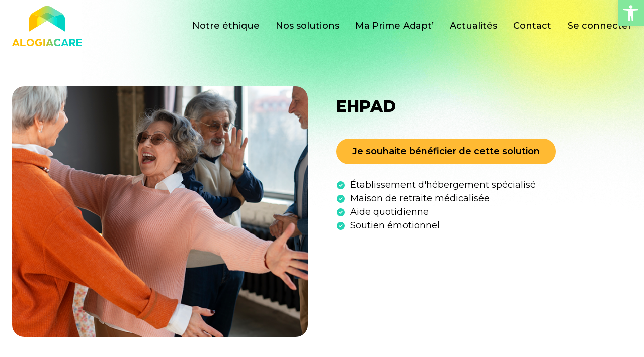

--- FILE ---
content_type: text/html; charset=UTF-8
request_url: https://www.alogiacare.fr/solutions/logement-specialise/ehpad/
body_size: 18835
content:

<!doctype html>
<html lang="fr-FR">

<head>
    <meta charset="utf-8">
    <meta name="viewport" content="width=device-width, initial-scale=1">
    <link rel="preconnect" href="https://fonts.googleapis.com">
    <link rel="preconnect" href="https://fonts.gstatic.com" crossorigin>
    <link href="https://fonts.googleapis.com/css2?family=Montserrat:wght@300;400;500;600;700;800&display=swap"
        rel="stylesheet">
    <meta name='robots' content='index, follow, max-image-preview:large, max-snippet:-1, max-video-preview:-1' />

	<!-- This site is optimized with the Yoast SEO plugin v20.11 - https://yoast.com/wordpress/plugins/seo/ -->
	<title>EHPAD - ALOGIACARE</title>
	<meta name="description" content="Senior en perte d&#039;autonomie ? Découvrez l&#039;EHPAD, l&#039;établissement d&#039;hébergement pour personnes âgées dépendante." />
	<link rel="canonical" href="https://www.alogiacare.fr/solutions/logement-specialise/ehpad/" />
	<meta property="og:locale" content="fr_FR" />
	<meta property="og:type" content="article" />
	<meta property="og:title" content="EHPAD - ALOGIACARE" />
	<meta property="og:description" content="Senior en perte d&#039;autonomie ? Découvrez l&#039;EHPAD, l&#039;établissement d&#039;hébergement pour personnes âgées dépendante." />
	<meta property="og:url" content="https://www.alogiacare.fr/solutions/logement-specialise/ehpad/" />
	<meta property="og:site_name" content="ALOGIACARE" />
	<meta property="article:modified_time" content="2024-03-14T10:33:48+00:00" />
	<meta property="og:image" content="https://www.alogiacare.fr/content/uploads/2023/10/ehpad.webp" />
	<meta property="og:image:width" content="656" />
	<meta property="og:image:height" content="557" />
	<meta property="og:image:type" content="image/webp" />
	<meta name="twitter:card" content="summary_large_image" />
	<script type="application/ld+json" class="yoast-schema-graph">{"@context":"https://schema.org","@graph":[{"@type":"WebPage","@id":"https://www.alogiacare.fr/solutions/logement-specialise/ehpad/","url":"https://www.alogiacare.fr/solutions/logement-specialise/ehpad/","name":"EHPAD - ALOGIACARE","isPartOf":{"@id":"https://www.alogiacare.fr/#website"},"primaryImageOfPage":{"@id":"https://www.alogiacare.fr/solutions/logement-specialise/ehpad/#primaryimage"},"image":{"@id":"https://www.alogiacare.fr/solutions/logement-specialise/ehpad/#primaryimage"},"thumbnailUrl":"/content/uploads/2023/10/ehpad.webp","datePublished":"2023-10-09T10:30:17+00:00","dateModified":"2024-03-14T10:33:48+00:00","description":"Senior en perte d'autonomie ? Découvrez l'EHPAD, l'établissement d'hébergement pour personnes âgées dépendante.","breadcrumb":{"@id":"https://www.alogiacare.fr/solutions/logement-specialise/ehpad/#breadcrumb"},"inLanguage":"fr-FR","potentialAction":[{"@type":"ReadAction","target":["https://www.alogiacare.fr/solutions/logement-specialise/ehpad/"]}]},{"@type":"ImageObject","inLanguage":"fr-FR","@id":"https://www.alogiacare.fr/solutions/logement-specialise/ehpad/#primaryimage","url":"/content/uploads/2023/10/ehpad.webp","contentUrl":"/content/uploads/2023/10/ehpad.webp","width":656,"height":557,"caption":"les programmes d’activités cognitives aident pour le maintien de la mémoire et de la vigilance"},{"@type":"BreadcrumbList","@id":"https://www.alogiacare.fr/solutions/logement-specialise/ehpad/#breadcrumb","itemListElement":[{"@type":"ListItem","position":1,"name":"Accueil","item":"https://www.alogiacare.fr/"},{"@type":"ListItem","position":2,"name":"Solutions","item":"https://www.alogiacare.fr/solutions/"},{"@type":"ListItem","position":3,"name":"EHPAD"}]},{"@type":"WebSite","@id":"https://www.alogiacare.fr/#website","url":"https://www.alogiacare.fr/","name":"ALOGIACARE","description":"Des solutions économiques, éthiques et de qualité pour bien vieillir","publisher":{"@id":"https://www.alogiacare.fr/#organization"},"potentialAction":[{"@type":"SearchAction","target":{"@type":"EntryPoint","urlTemplate":"https://www.alogiacare.fr/search/{search_term_string}"},"query-input":"required name=search_term_string"}],"inLanguage":"fr-FR"},{"@type":"Organization","@id":"https://www.alogiacare.fr/#organization","name":"ALOGIACARE","url":"https://www.alogiacare.fr/","logo":{"@type":"ImageObject","inLanguage":"fr-FR","@id":"https://www.alogiacare.fr/#/schema/logo/image/","url":"/content/uploads/2023/07/alogiacare.png","contentUrl":"/content/uploads/2023/07/alogiacare.png","width":696,"height":696,"caption":"ALOGIACARE"},"image":{"@id":"https://www.alogiacare.fr/#/schema/logo/image/"}}]}</script>
	<!-- / Yoast SEO plugin. -->


<link rel='dns-prefetch' href='//www.alogiacare.fr' />
<link rel='dns-prefetch' href='//www.googletagmanager.com' />
<link rel='dns-prefetch' href='//stats.wp.com' />
<link rel='dns-prefetch' href='//i0.wp.com' />
<link rel='dns-prefetch' href='//c0.wp.com' />
<link rel="stylesheet" href="https://c0.wp.com/c/6.4.2/wp-includes/js/mediaelement/mediaelementplayer-legacy.min.css"><link rel="stylesheet" href="https://c0.wp.com/c/6.4.2/wp-includes/js/mediaelement/wp-mediaelement.min.css"><link rel="stylesheet" href="/content/plugins/helpie-faq/assets/bundles/main.app.css?ver=1.17"><link rel="stylesheet" href="/content/plugins/widget-google-reviews/assets/css/public-main.css?ver=3.4"><link rel="stylesheet" href="/content/plugins/pojo-accessibility/assets/css/style.min.css?ver=1.0.0"><link rel="stylesheet" href="/dist/css/app.a8e603.css"><link rel="stylesheet" href="https://c0.wp.com/p/jetpack/12.9.3/css/jetpack.css"><!--n2css--><script src="https://c0.wp.com/c/6.4.2/wp-includes/js/jquery/jquery.min.js"></script><script src="https://c0.wp.com/c/6.4.2/wp-includes/js/jquery/jquery-migrate.min.js"></script><script defer src="/content/plugins/widget-google-reviews/assets/js/public-main.js?ver=3.4"></script>
<!-- Google Analytics snippet added by Site Kit -->
<script src="https://www.googletagmanager.com/gtag/js?id=GT-WR93XW3" async></script><script>
window.dataLayer = window.dataLayer || [];function gtag(){dataLayer.push(arguments);}
gtag('set', 'linker', {"domains":["www.alogiacare.fr"]} );
gtag("js", new Date());
gtag("set", "developer_id.dZTNiMT", true);
gtag("config", "GT-WR93XW3");
</script>
<!-- End Google Analytics snippet added by Site Kit -->
<meta name="generator" content="Site Kit by Google 1.118.0" />	<style>img#wpstats{display:none}</style>
				<script>
			document.documentElement.className = document.documentElement.className.replace( 'no-js', 'js' );
		</script>
				<style>
			.no-js img.lazyload { display: none; }
			figure.wp-block-image img.lazyloading { min-width: 150px; }
							.lazyload, .lazyloading { opacity: 0; }
				.lazyloaded {
					opacity: 1;
					transition: opacity 400ms;
					transition-delay: 0ms;
				}
					</style>
		<meta name="generator" content="Elementor 3.18.3; features: e_dom_optimization, e_optimized_assets_loading, e_optimized_css_loading, e_font_icon_svg, additional_custom_breakpoints, block_editor_assets_optimize, e_image_loading_optimization; settings: css_print_method-external, google_font-enabled, font_display-swap">
<style type="text/css">
#pojo-a11y-toolbar .pojo-a11y-toolbar-toggle a{ background-color: #83e89c;	color: #ffffff;}
#pojo-a11y-toolbar .pojo-a11y-toolbar-overlay, #pojo-a11y-toolbar .pojo-a11y-toolbar-overlay ul.pojo-a11y-toolbar-items.pojo-a11y-links{ border-color: #83e89c;}
body.pojo-a11y-focusable a:focus{ outline-style: solid !important;	outline-width: 1px !important;	outline-color: #FF0000 !important;}
#pojo-a11y-toolbar .pojo-a11y-toolbar-overlay{ background-color: #ffffff;}
#pojo-a11y-toolbar .pojo-a11y-toolbar-overlay ul.pojo-a11y-toolbar-items li.pojo-a11y-toolbar-item a, #pojo-a11y-toolbar .pojo-a11y-toolbar-overlay p.pojo-a11y-toolbar-title{ color: #333333;}
#pojo-a11y-toolbar .pojo-a11y-toolbar-overlay ul.pojo-a11y-toolbar-items li.pojo-a11y-toolbar-item a.active{ background-color: #4054b2;	color: #ffffff;}
@media (max-width: 767px) { #pojo-a11y-toolbar { top: 400px !important; } }</style>
<!-- Google Tag Manager snippet added by Site Kit -->
<script>
			( function( w, d, s, l, i ) {
				w[l] = w[l] || [];
				w[l].push( {'gtm.start': new Date().getTime(), event: 'gtm.js'} );
				var f = d.getElementsByTagName( s )[0],
					j = d.createElement( s ), dl = l != 'dataLayer' ? '&l=' + l : '';
				j.async = true;
				j.src = 'https://www.googletagmanager.com/gtm.js?id=' + i + dl;
				f.parentNode.insertBefore( j, f );
			} )( window, document, 'script', 'dataLayer', 'GTM-KF7JLBL3' );
			
</script>

<!-- End Google Tag Manager snippet added by Site Kit -->
<style type="text/css">.helpie-faq.accordions .helpie-mark{background-color:#ff0!important}.helpie-faq.accordions .helpie-mark{color:#000!important}.helpie-faq.accordions.custom-styles .accordion .accordion__item .accordion__header{padding-top:15px;padding-right:15px;padding-bottom:15px;padding-left:15px;}.helpie-faq.accordions.custom-styles .accordion .accordion__item .accordion__body{padding-top:15px;padding-right:15px;padding-bottom:0px;padding-left:15px;}.helpie-faq.accordions.custom-styles .accordion .accordion__item{border-top-width:0px;border-right-width:0px;border-bottom-width:1px;border-left-width:0px;border-color:#44596B;border-style:solid;}.helpie-faq.custom-styles .accordion .accordion__item{margin-top:0px;margin-right:0px;margin-bottom:0px;margin-left:0px;}.helpie-faq.custom-styles .accordion__item .accordion__header .accordion__toggle .accordion__toggle-icons{color:#44596B!important}.helpie-faq.custom-styles .accordion__header:after,.helpie-faq.custom-styles .accordion__header:before{background-color:#44596B!important}</style><link rel="icon" href="/content/uploads/2023/06/cropped-favicon-alogiacare-32x32.png" sizes="32x32">
<link rel="icon" href="/content/uploads/2023/06/cropped-favicon-alogiacare-192x192.png" sizes="192x192">
<link rel="apple-touch-icon" href="/content/uploads/2023/06/cropped-favicon-alogiacare-180x180.png">
<meta name="msapplication-TileImage" content="/content/uploads/2023/06/cropped-favicon-alogiacare-270x270.png">
<style id="wpforms-css-vars-root">
				:root {
					--wpforms-field-border-radius: 3px;
--wpforms-field-background-color: #ffffff;
--wpforms-field-border-color: rgba( 0, 0, 0, 0.25 );
--wpforms-field-text-color: rgba( 0, 0, 0, 0.7 );
--wpforms-label-color: rgba( 0, 0, 0, 0.85 );
--wpforms-label-sublabel-color: rgba( 0, 0, 0, 0.55 );
--wpforms-label-error-color: #d63637;
--wpforms-button-border-radius: 3px;
--wpforms-button-background-color: #066aab;
--wpforms-button-text-color: #ffffff;
--wpforms-field-size-input-height: 43px;
--wpforms-field-size-input-spacing: 15px;
--wpforms-field-size-font-size: 16px;
--wpforms-field-size-line-height: 19px;
--wpforms-field-size-padding-h: 14px;
--wpforms-field-size-checkbox-size: 16px;
--wpforms-field-size-sublabel-spacing: 5px;
--wpforms-field-size-icon-size: 1;
--wpforms-label-size-font-size: 16px;
--wpforms-label-size-line-height: 19px;
--wpforms-label-size-sublabel-font-size: 14px;
--wpforms-label-size-sublabel-line-height: 17px;
--wpforms-button-size-font-size: 17px;
--wpforms-button-size-height: 41px;
--wpforms-button-size-padding-h: 15px;
--wpforms-button-size-margin-top: 10px;

				}
			</style></head>

<body class="solution-template-default single single-solution postid-916 wp-embed-responsive ehpad elementor-default elementor-kit-1505">
    		<!-- Google Tag Manager (noscript) snippet added by Site Kit -->
		<noscript>
			<iframe  height="0" width="0" style="display:none;visibility:hidden" data-src="https://www.googletagmanager.com/ns.html?id=GTM-KF7JLBL3" class="lazyload" src="[data-uri]"></iframe>
		</noscript>
		<!-- End Google Tag Manager (noscript) snippet added by Site Kit -->
		    <div id="app">
        <a class="sr-only focus:not-sr-only" href="#main">
            Aller au contenu
        </a>

        <nav
    x-data="{ isOpen: false }"
    @keydown.escape="isOpen = false"
    :class="{ 'border-b bg-white' : isOpen }"
    class="max-w-7xl mx-auto px-6 flex items-center justify-between flex-wrap pt-3 w-full"
>
    <div class="flex items-center flex-shrink-0 mr-6">
        <a href="https://www.alogiacare.fr/">
            <img  width="139" height="80" alt="logo Alogiacare" data-src="https://www.alogiacare.fr/dist/images/logos/logo-alogiacare.f73bad.svg" class="lazyload" src="[data-uri]"><noscript><img src="https://www.alogiacare.fr/dist/images/logos/logo-alogiacare.f73bad.svg" width="139" height="80" alt="logo Alogiacare"></noscript>
        </a>
    </div>

    <button
        @click="isOpen = !isOpen"
        type="button"
        class="block md:hidden px-2 focus:outline-none"
    >
        <svg
            class="h-6 w-6 fill-current"
            xmlns="http://www.w3.org/2000/svg"
            viewBox="0 0 24 24"
        >
            <path
                x-show="isOpen"
                fill-rule="evenodd"
                clip-rule="evenodd"
                d="M18.278 16.864a1 1 0 0 1-1.414 1.414l-4.829-4.828-4.828 4.828a1 1 0 0 1-1.414-1.414l4.828-4.829-4.828-4.828a1 1 0 0 1 1.414-1.414l4.829 4.828 4.828-4.828a1 1 0 1 1 1.414 1.414l-4.828 4.829 4.828 4.828z"
            />
            <path
                x-show="!isOpen"
                fill-rule="evenodd"
                d="M4 5h16a1 1 0 0 1 0 2H4a1 1 0 1 1 0-2zm0 6h16a1 1 0 0 1 0 2H4a1 1 0 0 1 0-2zm0 6h16a1 1 0 0 1 0 2H4a1 1 0 0 1 0-2z"
            />
        </svg>
    </button>

    <div
        class="w-full flex-grow md:flex md:items-center md:w-auto"
        :class="{ 'block shadow-3xl': isOpen, 'hidden': !isOpen }"
    >
        <ul id="menu-navigation" class="py-6 md:py-0 md:flex justify-end flex-1 items-center space-y-4 md:space-y-0 md:space-x-8 list-none font-medium"><li class="menu-item menu-notre-ethique"><a href="https://www.alogiacare.fr/notre-ethique/">Notre éthique</a></li>
<li class="active menu-item menu-nos-solutions"><a href="https://www.alogiacare.fr/solutions/">Nos solutions</a></li>
<li class="menu-item menu-ma-prime-adapt"><a href="https://www.alogiacare.fr/articles/ma-prime-adapt/">Ma Prime Adapt’</a></li>
<li class="menu-item menu-actualites"><a href="https://www.alogiacare.fr/articles/">Actualités</a></li>
<li class="menu-item menu-contact"><a href="https://www.alogiacare.fr/contact/">Contact</a></li>
<li class="menu-item menu-se-connecter"><a href="https://app.alogiacare.fr/login">Se connecter</a></li>
</ul>
    </div>
</nav>
        <main id="main" class="max-w-7xl mx-auto">
            <div class="px-6">
                    <div class="grid py-20 gap-14 grid-cols-1 section--bordered md:grid-cols-2">
        <img   alt="solution" data-src="/content/uploads/2023/10/ehpad.webp" class="rounded-3xl w-full lazyload" src="[data-uri]"><noscript><img class="rounded-3xl w-full" src="/content/uploads/2023/10/ehpad.webp" alt="solution"></noscript>
        <div>
            <h1 class="mt-4 mb-3">EHPAD</h1>
            
                        <div x-data="{ modal: false }">
                    <button class="my-7 btn btn-beta">
            <a target="_blank" href="https://www.alogiacare.fr/ehpad">Je souhaite bénéficier de cette solution</a>
        </button>
    </div>

<script async src="https://maps.googleapis.com/maps/api/js?key=AIzaSyAgWrssA8BPUx0fhYG6tYE0WVQDvotdCLE
&libraries=places&callback=googleReady"></script>

<script>
    function googleReady() {
        document.dispatchEvent(new Event('google:init'))
    }

    document.addEventListener('alpine:init', () => {
        Alpine.data('recall', () => ({
            form: {
                first_name: '',
                last_name: '',
                mail: '',
                phone: '',
                senior_gender: '',
                senior_birth_date: '',
                senior_address: '',
                senior_postal_code: '',
                senior_city: '',
                senior_country: '',
                senior_latitude: '',
                senior_longitude: '',
                is_consented: '',
            },
            inputAddress: '',
            formElement: null,
            autocomplete: null,
            element: null,
            isSelectedAddress: false,

            init() {
                this.formElement = document.getElementById('recall')
                this.element = document.getElementById('address')

                if (typeof window.google === 'undefined') {
                    document.addEventListener('google:init', () => {
                        this.initAutocomplete()
                    })
                } else {
                    this.initAutocomplete()
                }
            },

            initAutocomplete() {
                this.autocomplete = new window.google.maps.places.Autocomplete(this.element, {
                    types: ['postal_code'],
                    fields: ['address_components', 'geometry', 'formatted_address'],
                    componentRestrictions: {
                        country: 'fr'
                    },
                })

                this.autocomplete.addListener('place_changed', () => this.setAddress(this
                    .autocomplete.getPlace()))
            },

            setAddress(place) {
                for (const component of place.address_components) {
                    const componentType = component.types[0]

                    switch (componentType) {
                        case 'street_number':
                            this.form.senior_address = component.long_name
                            break
                        case 'route':
                            this.form.senior_address += ` ${component.short_name}`
                            break
                        case 'postal_code':
                            this.form.senior_postal_code = component.long_name
                            break
                        case 'locality':
                            this.form.senior_city = component.long_name
                            break
                        case 'country':
                            this.form.senior_country = component.long_name
                            break
                    }
                }

                this.form.senior_latitude = place.geometry?.location?.lat() ?? null
                this.form.senior_longitude = place.geometry?.location?.lng() ?? null
                this.element.value = place.formatted_address ?? null
                this.isSelectedAddress = true
            },

            submit() {
                if (!this.isSelectedAddress) return

                this.modal = false

                fetch('/api/v1/solutions/916/recall', {
                    method: 'POST',
                    headers: {
                        'Content-Type': 'application/json',
                        Accept: "application/json",
                    },
                    body: JSON.stringify(this.form),
                })
            }
        }))
    })
</script>
            <ul class="list--checked">
                                    <li>Établissement d'hébergement spécialisé</li>
                                    <li>Maison de retraite médicalisée</li>
                                    <li>Aide quotidienne</li>
                                    <li>Soutien émotionnel</li>
                            </ul>
        </div>
    </div>

    
<div class="wp-block-group section section--bordered">
<div class="wp-block-columns">
<div class="wp-block-column">
<h2 class="wp-block-heading">Qu&rsquo;est-ce qu&rsquo;un EHPAD ?</h2>
</div>



<div class="wp-block-column">
<p>L’Ehpad est un établissement d’hébergement pour personnes âgées dépendantes, c’est-à-dire une maison de retraite médicalisée adaptée à l’accueil de résidents en perte d’autonomie.&nbsp;&nbsp;</p>



<p>Les Ehpad, par définition (depuis la loi de 2002 rénovant l’action sociale et médico-sociale), comprennent donc :&nbsp;</p>



<ul>
<li>Des établissements médico-sociaux (maisons de retraite médicalisées ou avec ce qu’on appelait autrefois une « section de cure médicale »),&nbsp;</li>



<li>Des unités de soins de longue durée (USLD), adossées à un centre hospitalier.&nbsp;</li>
</ul>
</div>



<div class="wp-block-column">
<p>Ces résidences s’adressent surtout aux personnes ayant besoin d’une aide quotidienne et de soins ponctuels ou continus.&nbsp;</p>



<p></p>



<p>Pour entrer en EHPAD, la personne doit être âgée de 60 ans ou plus. Dans certains cas, il est possible d’obtenir une dérogation d’âge. Par exemple pour les personnes handicapées vieillissantes ou dans le cas d’un couple, dont l’un des conjoints est plus jeune.&nbsp;</p>
</div>
</div>
</div>



<div class="wp-block-group section section--bordered">
<h2 class="wp-block-heading has-text-align-center"><strong>Quelle est la différence entre une maison de retraite et un EHPAD ?</strong><em>&nbsp;</em></h2>



<p>L’expression « maison de retraite » a été remplacée par le terme EHPAD en 2002 : la loi du 2 janvier 2002 rénovant l’action sociale et médico-sociale marque un tournant majeur dans l’histoire des maisons de retraite médicalisées, qui vont changer de statut pour devenir progressivement des établissements d’hébergement pour personnes âgées dépendantes, ou EHPAD.<em>&nbsp;</em></p>



<p><a href="https://www.papyhappy.fr/etablissement-ehpad">Cliquez-ici pour trouver un EHPAD proche de chez vous.</a></p>
</div>



<div class="wp-block-group section section--bg-full-width has-epsilon-background-color has-background">
<h2 class="wp-block-heading has-eta-color has-text-color"><strong><strong>Quels sont les avantages d&rsquo;un EHPAD ?</strong></strong></h2>



<p class="has-eta-color has-text-color">En règle générale, le recours à un EHPAD se justifie par le besoin d&rsquo;assurer une surveillance constante ou des soins quotidiens à la personne âgée. Mais au-delà de cet aspect, les établissements hébergeant des personnes âgées dépendantes conservent de nombreux avantages comme :&nbsp;</p>



<div class="wp-block-columns">
<div class="wp-block-column">
<div class="wp-block-group card">
<figure class="wp-block-image size-large"><img fetchpriority="high" decoding="async" width="1024" height="708"  alt=""  data-srcset="/content/uploads/2023/07/Garde-nuit.png 1024w, /content/uploads/2023/07/Garde-nuit.png 300w, /content/uploads/2023/07/Garde-nuit.png 768w, /content/uploads/2023/07/Garde-nuit.png 1338w"  data-src="/content/uploads/2023/07/Garde-nuit-1024x708.png" data-sizes="(max-width: 1000px) 100vw, 1000px" class="wp-image-203 lazyload" src="[data-uri]" /><noscript><img fetchpriority="high" decoding="async" width="1024" height="708" src="/content/uploads/2023/07/Garde-nuit-1024x708.png" alt="" class="wp-image-203" srcset="/content/uploads/2023/07/Garde-nuit.png 1024w, /content/uploads/2023/07/Garde-nuit.png 300w, /content/uploads/2023/07/Garde-nuit.png 768w, /content/uploads/2023/07/Garde-nuit.png 1338w" sizes="(max-width: 1000px) 100vw, 1000px" /></noscript></figure>



<h3 class="wp-block-heading">Aide médicale</h3>



<p>Permettre à la personne concernée de jouir d&rsquo;un suivi médical rigoureux et de qualité et de profiter de la présence sécurisante d&rsquo;un médecin coordonnateur.</p>
</div>
</div>



<div class="wp-block-column">
<div class="wp-block-group card">
<figure class="wp-block-image size-large"><img decoding="async" width="1024" height="708"  alt=""  data-srcset="/content/uploads/2023/10/loisirs.png 1024w, /content/uploads/2023/10/loisirs.png 300w, /content/uploads/2023/10/loisirs.png 768w, /content/uploads/2023/10/loisirs.png 1338w"  data-src="/content/uploads/2023/10/loisirs-1024x708.png" data-sizes="(max-width: 1000px) 100vw, 1000px" class="wp-image-919 lazyload" src="[data-uri]" /><noscript><img decoding="async" width="1024" height="708" src="/content/uploads/2023/10/loisirs-1024x708.png" alt="" class="wp-image-919" srcset="/content/uploads/2023/10/loisirs.png 1024w, /content/uploads/2023/10/loisirs.png 300w, /content/uploads/2023/10/loisirs.png 768w, /content/uploads/2023/10/loisirs.png 1338w" sizes="(max-width: 1000px) 100vw, 1000px" /></noscript></figure>



<h3 class="wp-block-heading">Loisirs</h3>



<p>Intégrer un milieu agréable qui dispose d&rsquo;une diversité de prestations : animations, ateliers thérapeutiques, sorties, activités sportives, etc.&nbsp;</p>
</div>
</div>
</div>



<div class="wp-block-columns">
<div class="wp-block-column">
<div class="wp-block-group card">
<figure class="wp-block-image size-large"><img decoding="async" width="1024" height="708"  alt=""  data-srcset="/content/uploads/2023/10/Maison.png 1024w, /content/uploads/2023/10/Maison.png 300w, /content/uploads/2023/10/Maison.png 768w, /content/uploads/2023/10/Maison.png 1338w"  data-src="/content/uploads/2023/10/Maison-1024x708.png" data-sizes="(max-width: 1000px) 100vw, 1000px" class="wp-image-912 lazyload" src="[data-uri]" /><noscript><img decoding="async" width="1024" height="708" src="/content/uploads/2023/10/Maison-1024x708.png" alt="" class="wp-image-912" srcset="/content/uploads/2023/10/Maison.png 1024w, /content/uploads/2023/10/Maison.png 300w, /content/uploads/2023/10/Maison.png 768w, /content/uploads/2023/10/Maison.png 1338w" sizes="(max-width: 1000px) 100vw, 1000px" /></noscript></figure>



<h3 class="wp-block-heading">Environnement adapté</h3>



<p>Bénéficier d&rsquo;un cadre adéquat et d&rsquo;un environnement adapté à l&rsquo;amélioration des conditions de vie de la personne concernée.</p>
</div>
</div>



<div class="wp-block-column">
<div class="wp-block-group card">
<figure class="wp-block-image size-large"><img loading="lazy" decoding="async" width="1024" height="708"  alt=""  data-srcset="/content/uploads/2023/10/social.png 1024w, /content/uploads/2023/10/social.png 300w, /content/uploads/2023/10/social.png 768w, /content/uploads/2023/10/social.png 1338w"  data-src="/content/uploads/2023/10/social-1024x708.png" data-sizes="(max-width: 1000px) 100vw, 1000px" class="wp-image-920 lazyload" src="[data-uri]" /><noscript><img loading="lazy" decoding="async" width="1024" height="708" src="/content/uploads/2023/10/social-1024x708.png" alt="" class="wp-image-920" srcset="/content/uploads/2023/10/social.png 1024w, /content/uploads/2023/10/social.png 300w, /content/uploads/2023/10/social.png 768w, /content/uploads/2023/10/social.png 1338w" sizes="(max-width: 1000px) 100vw, 1000px" /></noscript></figure>



<h3 class="wp-block-heading">Vie sociale</h3>



<p>Briser la solitude en cultivant un climat de vie sociale ainsi que des interactions avec les autres résidents.</p>
</div>
</div>
</div>
</div>



<div class="wp-block-group section--bordered">
<div class="wp-block-columns section">
<div class="wp-block-column" style="flex-basis:33.33%">
<h2 class="wp-block-heading"><strong>Quels sont les caracté</strong>ristiques d&rsquo;un EHPAD<strong> ?</strong></h2>
</div>



<div class="wp-block-column" style="flex-basis:66.66%">
<p>L&rsquo;établissement d&rsquo;hébergement pour personnes âgées dépendantes est à la fois un logement collectif avec une vie sociale et un lieu de prise en charge complète.&nbsp;</p>



<h3 class="wp-block-heading">Les résidents d&rsquo;EHPAD bénéficient d&rsquo;un accompagnement global, dans les divers domaines de la vie quotidienne :&nbsp;</h3>



<ul>
<li>Logement en chambre simple ou double ;&nbsp;</li>



<li>Pour une chambre à un lit entre 16 et 22 m2 de surface minimale, pour une chambre à 2 lits, au moins 22 m2 dans un établissement ancien et de 30 à 35 m2 pour une construction neuve ;&nbsp;</li>



<li>Cabinet de toilette privatif (toilette, douche sécurisée, lavabo) ;&nbsp;</li>



<li>Entretien de la chambre ;&nbsp;</li>



<li>Fourniture et blanchissage du linge plat et de toilette ;&nbsp;</li>



<li>Connexion possible d&rsquo;un téléphone et d&rsquo;un téléviseur ;&nbsp;</li>



<li>Accès Internet ;&nbsp;</li>



<li>Accès et utilisation d&rsquo;espaces communs (salons, salle à manger, parc ou jardin, etc.) ;&nbsp;</li>



<li>Restauration en pension complète ;&nbsp;</li>



<li>Activités physiques, thérapeutiques ou de récréation proposée par l&rsquo;équipe d&rsquo;animation. Elles participent à la prévention des risques liés au vieillissement (chutes, perte d&rsquo;autonomie) ;&nbsp;</li>



<li>Prise en charge médicale et psychologique : les soins quotidiens sont assurés par le personnel, sous la supervision du médecin coordonnateur de l&rsquo;établissement. Le suivi des éventuelles pathologies du résident et les soins médicaux spécifiques restent du domaine du médecin traitant du résident.&nbsp;</li>
</ul>



<p>La prise en charge de la dépendance en EHPAD est assurée par le personnel soignant (infirmières, aides-soignantes, aides médico-psychologiques, etc.).&nbsp;</p>



<p>L&rsquo;établissement peut également avoir conclu un partenariat avec un centre hospitalier pour renforcer l&rsquo;accompagnement médical ou encore une équipe mobile de soins palliatifs, pour améliorer la prise en charge de la fin de vie.&nbsp;</p>



<p>Des ateliers et activités à visée thérapeutique sont proposés dans la plupart des EHPAD. Le but : préserver et renforcer les facultés restantes des résidents. Ces activités sont très variées : musico-thérapie, art-thérapie, ateliers mémoire, zoothérapie. Elles permettent aussi de soulager l&rsquo;anxiété et la dépression des résidents atteints de diverses maladies neurologiques.&nbsp;</p>



<p>Des professionnels paramédicaux (ergothérapeute) sont également invités à intervenir auprès des résidents.&nbsp;&nbsp;</p>



<p>La plupart des EHPAD sont dotés d&rsquo;une ou plusieurs unités Alzheimer pour assurer la prise en charge des résidents dont les facultés cognitives sont altérées.&nbsp;</p>



<p>Il existe aussi des unités spéciales prévues par le plan Alzheimer, telles que les PASA et UHR. Ces petites unités de vie spécialisées améliorent l&rsquo;accompagnement des personnes âgées atteintes d&rsquo;une maladie neurodégénérative et présentant des troubles du comportement plus ou moins importants (désorientation, apathie, agressivité).&nbsp;</p>
</div>
</div>
</div>



<div class="wp-block-group section--bordered">
<div class="wp-block-columns section">
<div class="wp-block-column" style="flex-basis:33.33%">
<h2 class="wp-block-heading"><strong><strong>Comment fonctionne un EHPAD ?</strong></strong></h2>
</div>



<div class="wp-block-column" style="flex-basis:66.66%">
<p>Un EHPAD accueille des personnes âgées dépendantes, seules ou en couple, à temps complet ou partiel, de manière permanente ou provisoire.&nbsp;&nbsp;</p>



<p>En général, un EHPAD accueille entre 50 et 120 résidents, mais il existe aussi de plus petites structures. L’EHPAD a pour particularités de proposer des soins médicaux, paramédicaux, et une aide dans la vie quotidienne, adaptés à chaque personne âgée.&nbsp;&nbsp;</p>



<p>Des médecins, des infirmiers, des aides-soignants, des aides médico-psychologiques ou encore des accompagnants éducatifs et sociaux composent notamment l’équipe d’un EHPAD. Chaque établissement définit son propre projet de prise en charge de la vie des résidents et les modalités d’organisation des soins. Ainsi, certains EHPAD sont spécialisés dans l’accueil de personnes atteintes de la maladie d’Alzheimer, de Parkinson ou d’autres maladies dégénératives.&nbsp;</p>



<p>Dès l’entrée de la personne dans la structure, l’administration met en place avec elle, ou sa famille, un <strong>projet d’accompagnement personnalisé</strong>.&nbsp;</p>
</div>
</div>
</div>



<div class="wp-block-group section section--bordered">
<h2 class="wp-block-heading has-text-align-center"><strong>Combien cela coûte d’habiter dans un EHPAD ?&nbsp;</strong><em>&nbsp;</em></h2>



<p>Les tarifs varient selon le statut de l’EHPAD. Cependant, ils se composent toujours du :&nbsp;</p>



<ul>
<li>Tarif hébergement pour les prestations d’administration générale (frais inhérents), notamment l’accueil hôtelier, la restauration, l’entretien de l’établissement et les animations proposées.&nbsp;</li>



<li>Tarif dépendance recouvrant les prestations liées à l’aide et à la surveillance nécessaire à l’accomplissement des actes essentiels. Ce tarif dépend du GIR de la personne.&nbsp;&nbsp;</li>



<li>Tarif soins relatifs aux charges du personnel. Il est généralement directement versé à l’EHPAD par l’Assurance maladie&nbsp;</li>
</ul>



<p>En moyenne, le tarif d’entrée en EHPAD, dans le cadre d’un séjour permanent, se situe aux alentours de 1 950 €/mois. Les écarts de tarif sont importants, et ce, en raison de différents facteurs :&nbsp;</p>



<ul>
<li>Le statut de l’établissement : les EHPAD privés étant plus chers que les EHPAD publics&nbsp;</li>



<li>La zone géographique&nbsp;</li>
</ul>
</div>



<div class="wp-block-group section section--bordered">
<div class="wp-block-columns">
<div class="wp-block-column" style="flex-basis:33.33%">
<h2 class="wp-block-heading"><strong>Existe-t-il des aides financières pour les EHPAD ?&nbsp;</strong><em>&nbsp;</em></h2>
</div>



<div class="wp-block-column" style="flex-basis:66.66%">
<p>Lorsque la personne âgée a des ressources insuffisantes pour couvrir le coût de l’EHPAD, elle peut recevoir des aides financières. Elle peut recevoir jusqu&rsquo;à 3 aides financières différentes :&nbsp;</p>



<ul>
<li>L&rsquo;APA sert à payer en partie le tarif dépendance facturé par l&rsquo;EHPAD. Cette aide est accordée à la personne âgée dont la perte d&rsquo;autonomie est classée en GIR 1, GIR 2, GIR 3 ou GIR 4. Une personne classée en GIR 5 ou GIR 6 n&rsquo;est pas éligible à l&rsquo;APA.&nbsp;</li>



<li>Une aide au logement (allocation de logement sociale (ALS) ou aide personnalisée au logement (APL)) sert à payer en partie le tarif hébergement facturé par l&rsquo;EHPAD. La personne peut également avoir droit à l&rsquo;ASH (uniquement dans certains EHPAD).&nbsp;</li>



<li>Lorsque la personne âgée est imposable, elle peut bénéficier d&rsquo;une réduction d&rsquo;impôt s&rsquo;élevant au maximum à 2 500 €.&nbsp;</li>
</ul>
</div>
</div>
</div>



<div class="wp-block-group section section--bg-full-width has-epsilon-background-color has-background">
<h2 class="wp-block-heading has-eta-color has-text-color">L&rsquo;avis expert de l&rsquo;ergothérapeute</h2>



<blockquote class="wp-block-quote">
<p class="has-text-align-center has-eta-color has-text-color">« L’EHPAD est un maillon indispensable du parcours résidentiel. Nous n’aurons pas tous besoin d’aller en EHPAD, mais pour certains la prise en charge médicale et constante que seuls les EHPAD proposent, est essentielle. »<em>&nbsp;</em></p>
</blockquote>
</div>



<div class="wp-block-group section section--bg-full-width section--gradient">
<h2 class="wp-block-heading">Ils recommandent la vie en EHPAD</h2>



<div class="wp-block-columns">
<div class="wp-block-column">
<div class="card">
    <div class="review_rate">
        <img loading="lazy" decoding="async"  alt="star" height="16" width="16" data-src="/content/uploads/2023/07/review-star.svg" class="lazyload" src="[data-uri]"><noscript><img loading="lazy" decoding="async"  alt="star" height="16" width="16" data-src="/content/uploads/2023/07/review-star.svg" class="lazyload" src="[data-uri]"><noscript><img loading="lazy" decoding="async"  alt="star" height="16" width="16" data-src="/content/uploads/2023/07/review-star.svg" class="lazyload" src="[data-uri]"><noscript><img loading="lazy" decoding="async"  alt="star" height="16" width="16" data-src="/content/uploads/2023/07/review-star.svg" class="lazyload" src="[data-uri]"><noscript><img loading="lazy" decoding="async"  alt="star" height="16" width="16" data-src="/content/uploads/2023/07/review-star.svg" class="lazyload" src="[data-uri]"><noscript><img loading="lazy" decoding="async"  alt="star" height="16" width="16" data-src="/content/uploads/2023/07/review-star.svg" class="lazyload" src="[data-uri]"><noscript><img loading="lazy" decoding="async"  alt="star" height="16" width="16" data-src="/content/uploads/2023/07/review-star.svg" class="lazyload" src="[data-uri]"><noscript><img loading="lazy" decoding="async"  alt="star" height="16" width="16" data-src="/content/uploads/2023/07/review-star.svg" class="lazyload" src="[data-uri]"><noscript><img loading="lazy" decoding="async"  alt="star" height="16" width="16" data-src="/content/uploads/2023/07/review-star.svg" class="lazyload" src="[data-uri]"><noscript><img loading="lazy" decoding="async"  alt="star" height="16" width="16" data-src="/content/uploads/2023/07/review-star.svg" class="lazyload" src="[data-uri]"><noscript><img loading="lazy" decoding="async"  alt="star" height="16" width="16" data-src="/content/uploads/2023/07/review-star.svg" class="lazyload" src="[data-uri]"><noscript><img loading="lazy" decoding="async"  alt="star" height="16" width="16" data-src="/content/uploads/2023/07/review-star.svg" class="lazyload" src="[data-uri]"><noscript><img loading="lazy" decoding="async" src="/content/uploads/2023/07/review-star.svg" alt="star" height="16" width="16"></noscript></noscript></noscript></noscript></noscript></noscript></noscript></noscript></noscript></noscript></noscript></noscript>
        <img loading="lazy" decoding="async"  alt="star" height="16" width="16" data-src="/content/uploads/2023/07/review-star.svg" class="lazyload" src="[data-uri]"><noscript><img loading="lazy" decoding="async"  alt="star" height="16" width="16" data-src="/content/uploads/2023/07/review-star.svg" class="lazyload" src="[data-uri]"><noscript><img loading="lazy" decoding="async"  alt="star" height="16" width="16" data-src="/content/uploads/2023/07/review-star.svg" class="lazyload" src="[data-uri]"><noscript><img loading="lazy" decoding="async"  alt="star" height="16" width="16" data-src="/content/uploads/2023/07/review-star.svg" class="lazyload" src="[data-uri]"><noscript><img loading="lazy" decoding="async"  alt="star" height="16" width="16" data-src="/content/uploads/2023/07/review-star.svg" class="lazyload" src="[data-uri]"><noscript><img loading="lazy" decoding="async"  alt="star" height="16" width="16" data-src="/content/uploads/2023/07/review-star.svg" class="lazyload" src="[data-uri]"><noscript><img loading="lazy" decoding="async"  alt="star" height="16" width="16" data-src="/content/uploads/2023/07/review-star.svg" class="lazyload" src="[data-uri]"><noscript><img loading="lazy" decoding="async"  alt="star" height="16" width="16" data-src="/content/uploads/2023/07/review-star.svg" class="lazyload" src="[data-uri]"><noscript><img loading="lazy" decoding="async"  alt="star" height="16" width="16" data-src="/content/uploads/2023/07/review-star.svg" class="lazyload" src="[data-uri]"><noscript><img loading="lazy" decoding="async"  alt="star" height="16" width="16" data-src="/content/uploads/2023/07/review-star.svg" class="lazyload" src="[data-uri]"><noscript><img loading="lazy" decoding="async"  alt="star" height="16" width="16" data-src="/content/uploads/2023/07/review-star.svg" class="lazyload" src="[data-uri]"><noscript><img loading="lazy" decoding="async"  alt="star" height="16" width="16" data-src="/content/uploads/2023/07/review-star.svg" class="lazyload" src="[data-uri]"><noscript><img loading="lazy" decoding="async" src="/content/uploads/2023/07/review-star.svg" alt="star" height="16" width="16"></noscript></noscript></noscript></noscript></noscript></noscript></noscript></noscript></noscript></noscript></noscript></noscript>
        <img loading="lazy" decoding="async"  alt="star" height="16" width="16" data-src="/content/uploads/2023/07/review-star.svg" class="lazyload" src="[data-uri]"><noscript><img loading="lazy" decoding="async"  alt="star" height="16" width="16" data-src="/content/uploads/2023/07/review-star.svg" class="lazyload" src="[data-uri]"><noscript><img loading="lazy" decoding="async"  alt="star" height="16" width="16" data-src="/content/uploads/2023/07/review-star.svg" class="lazyload" src="[data-uri]"><noscript><img loading="lazy" decoding="async"  alt="star" height="16" width="16" data-src="/content/uploads/2023/07/review-star.svg" class="lazyload" src="[data-uri]"><noscript><img loading="lazy" decoding="async"  alt="star" height="16" width="16" data-src="/content/uploads/2023/07/review-star.svg" class="lazyload" src="[data-uri]"><noscript><img loading="lazy" decoding="async"  alt="star" height="16" width="16" data-src="/content/uploads/2023/07/review-star.svg" class="lazyload" src="[data-uri]"><noscript><img loading="lazy" decoding="async"  alt="star" height="16" width="16" data-src="/content/uploads/2023/07/review-star.svg" class="lazyload" src="[data-uri]"><noscript><img loading="lazy" decoding="async"  alt="star" height="16" width="16" data-src="/content/uploads/2023/07/review-star.svg" class="lazyload" src="[data-uri]"><noscript><img loading="lazy" decoding="async"  alt="star" height="16" width="16" data-src="/content/uploads/2023/07/review-star.svg" class="lazyload" src="[data-uri]"><noscript><img loading="lazy" decoding="async"  alt="star" height="16" width="16" data-src="/content/uploads/2023/07/review-star.svg" class="lazyload" src="[data-uri]"><noscript><img loading="lazy" decoding="async"  alt="star" height="16" width="16" data-src="/content/uploads/2023/07/review-star.svg" class="lazyload" src="[data-uri]"><noscript><img loading="lazy" decoding="async"  alt="star" height="16" width="16" data-src="/content/uploads/2023/07/review-star.svg" class="lazyload" src="[data-uri]"><noscript><img loading="lazy" decoding="async" src="/content/uploads/2023/07/review-star.svg" alt="star" height="16" width="16"></noscript></noscript></noscript></noscript></noscript></noscript></noscript></noscript></noscript></noscript></noscript></noscript>
        <img loading="lazy" decoding="async"  alt="star" height="16" width="16" data-src="/content/uploads/2023/07/review-star.svg" class="lazyload" src="[data-uri]"><noscript><img loading="lazy" decoding="async"  alt="star" height="16" width="16" data-src="/content/uploads/2023/07/review-star.svg" class="lazyload" src="[data-uri]"><noscript><img loading="lazy" decoding="async"  alt="star" height="16" width="16" data-src="/content/uploads/2023/07/review-star.svg" class="lazyload" src="[data-uri]"><noscript><img loading="lazy" decoding="async"  alt="star" height="16" width="16" data-src="/content/uploads/2023/07/review-star.svg" class="lazyload" src="[data-uri]"><noscript><img loading="lazy" decoding="async"  alt="star" height="16" width="16" data-src="/content/uploads/2023/07/review-star.svg" class="lazyload" src="[data-uri]"><noscript><img loading="lazy" decoding="async"  alt="star" height="16" width="16" data-src="/content/uploads/2023/07/review-star.svg" class="lazyload" src="[data-uri]"><noscript><img loading="lazy" decoding="async"  alt="star" height="16" width="16" data-src="/content/uploads/2023/07/review-star.svg" class="lazyload" src="[data-uri]"><noscript><img loading="lazy" decoding="async"  alt="star" height="16" width="16" data-src="/content/uploads/2023/07/review-star.svg" class="lazyload" src="[data-uri]"><noscript><img loading="lazy" decoding="async"  alt="star" height="16" width="16" data-src="/content/uploads/2023/07/review-star.svg" class="lazyload" src="[data-uri]"><noscript><img loading="lazy" decoding="async"  alt="star" height="16" width="16" data-src="/content/uploads/2023/07/review-star.svg" class="lazyload" src="[data-uri]"><noscript><img loading="lazy" decoding="async"  alt="star" height="16" width="16" data-src="/content/uploads/2023/07/review-star.svg" class="lazyload" src="[data-uri]"><noscript><img loading="lazy" decoding="async"  alt="star" height="16" width="16" data-src="/content/uploads/2023/07/review-star.svg" class="lazyload" src="[data-uri]"><noscript><img loading="lazy" decoding="async" src="/content/uploads/2023/07/review-star.svg" alt="star" height="16" width="16"></noscript></noscript></noscript></noscript></noscript></noscript></noscript></noscript></noscript></noscript></noscript></noscript>
        <img loading="lazy" decoding="async"  alt="star" height="16" width="16" data-src="/content/uploads/2023/07/review-half-star.svg" class="lazyload" src="[data-uri]"><noscript><img loading="lazy" decoding="async"  alt="star" height="16" width="16" data-src="/content/uploads/2023/07/review-half-star.svg" class="lazyload" src="[data-uri]"><noscript><img loading="lazy" decoding="async"  alt="star" height="16" width="16" data-src="/content/uploads/2023/07/review-half-star.svg" class="lazyload" src="[data-uri]"><noscript><img loading="lazy" decoding="async" src="/content/uploads/2023/07/review-half-star.svg" alt="star" height="16" width="16"></noscript></noscript></noscript>
    </div>
    <div class="review__title">Un personnel respectueux </div>
    <p class="review_text">« Ici je vais et je viens comme je veux, je fais un tour dehors dans le parc tous les jours, je peux aller voir une copine dans sa chambre, je me sens libre, un peu. Le personnel me respecte, frappe avant d’entrer dans ma chambre. » </p>
    <div class="review_author">Christine P. </div>
    <div class="review_date">Février 2023</div>
</div>
</div>



<div class="wp-block-column">
<div class="card">
    <div class="review_rate">
        <img loading="lazy" decoding="async"  alt="star" height="16" width="16" data-src="/content/uploads/2023/07/review-star.svg" class="lazyload" src="[data-uri]"><noscript><img loading="lazy" decoding="async"  alt="star" height="16" width="16" data-src="/content/uploads/2023/07/review-star.svg" class="lazyload" src="[data-uri]"><noscript><img loading="lazy" decoding="async"  alt="star" height="16" width="16" data-src="/content/uploads/2023/07/review-star.svg" class="lazyload" src="[data-uri]"><noscript><img loading="lazy" decoding="async"  alt="star" height="16" width="16" data-src="/content/uploads/2023/07/review-star.svg" class="lazyload" src="[data-uri]"><noscript><img loading="lazy" decoding="async"  alt="star" height="16" width="16" data-src="/content/uploads/2023/07/review-star.svg" class="lazyload" src="[data-uri]"><noscript><img loading="lazy" decoding="async"  alt="star" height="16" width="16" data-src="/content/uploads/2023/07/review-star.svg" class="lazyload" src="[data-uri]"><noscript><img loading="lazy" decoding="async"  alt="star" height="16" width="16" data-src="/content/uploads/2023/07/review-star.svg" class="lazyload" src="[data-uri]"><noscript><img loading="lazy" decoding="async"  alt="star" height="16" width="16" data-src="/content/uploads/2023/07/review-star.svg" class="lazyload" src="[data-uri]"><noscript><img loading="lazy" decoding="async"  alt="star" height="16" width="16" data-src="/content/uploads/2023/07/review-star.svg" class="lazyload" src="[data-uri]"><noscript><img loading="lazy" decoding="async"  alt="star" height="16" width="16" data-src="/content/uploads/2023/07/review-star.svg" class="lazyload" src="[data-uri]"><noscript><img loading="lazy" decoding="async"  alt="star" height="16" width="16" data-src="/content/uploads/2023/07/review-star.svg" class="lazyload" src="[data-uri]"><noscript><img loading="lazy" decoding="async"  alt="star" height="16" width="16" data-src="/content/uploads/2023/07/review-star.svg" class="lazyload" src="[data-uri]"><noscript><img loading="lazy" decoding="async" src="/content/uploads/2023/07/review-star.svg" alt="star" height="16" width="16"></noscript></noscript></noscript></noscript></noscript></noscript></noscript></noscript></noscript></noscript></noscript></noscript>
        <img loading="lazy" decoding="async"  alt="star" height="16" width="16" data-src="/content/uploads/2023/07/review-star.svg" class="lazyload" src="[data-uri]"><noscript><img loading="lazy" decoding="async"  alt="star" height="16" width="16" data-src="/content/uploads/2023/07/review-star.svg" class="lazyload" src="[data-uri]"><noscript><img loading="lazy" decoding="async"  alt="star" height="16" width="16" data-src="/content/uploads/2023/07/review-star.svg" class="lazyload" src="[data-uri]"><noscript><img loading="lazy" decoding="async"  alt="star" height="16" width="16" data-src="/content/uploads/2023/07/review-star.svg" class="lazyload" src="[data-uri]"><noscript><img loading="lazy" decoding="async"  alt="star" height="16" width="16" data-src="/content/uploads/2023/07/review-star.svg" class="lazyload" src="[data-uri]"><noscript><img loading="lazy" decoding="async"  alt="star" height="16" width="16" data-src="/content/uploads/2023/07/review-star.svg" class="lazyload" src="[data-uri]"><noscript><img loading="lazy" decoding="async"  alt="star" height="16" width="16" data-src="/content/uploads/2023/07/review-star.svg" class="lazyload" src="[data-uri]"><noscript><img loading="lazy" decoding="async"  alt="star" height="16" width="16" data-src="/content/uploads/2023/07/review-star.svg" class="lazyload" src="[data-uri]"><noscript><img loading="lazy" decoding="async"  alt="star" height="16" width="16" data-src="/content/uploads/2023/07/review-star.svg" class="lazyload" src="[data-uri]"><noscript><img loading="lazy" decoding="async"  alt="star" height="16" width="16" data-src="/content/uploads/2023/07/review-star.svg" class="lazyload" src="[data-uri]"><noscript><img loading="lazy" decoding="async"  alt="star" height="16" width="16" data-src="/content/uploads/2023/07/review-star.svg" class="lazyload" src="[data-uri]"><noscript><img loading="lazy" decoding="async"  alt="star" height="16" width="16" data-src="/content/uploads/2023/07/review-star.svg" class="lazyload" src="[data-uri]"><noscript><img loading="lazy" decoding="async" src="/content/uploads/2023/07/review-star.svg" alt="star" height="16" width="16"></noscript></noscript></noscript></noscript></noscript></noscript></noscript></noscript></noscript></noscript></noscript></noscript>
        <img loading="lazy" decoding="async"  alt="star" height="16" width="16" data-src="/content/uploads/2023/07/review-star.svg" class="lazyload" src="[data-uri]"><noscript><img loading="lazy" decoding="async"  alt="star" height="16" width="16" data-src="/content/uploads/2023/07/review-star.svg" class="lazyload" src="[data-uri]"><noscript><img loading="lazy" decoding="async"  alt="star" height="16" width="16" data-src="/content/uploads/2023/07/review-star.svg" class="lazyload" src="[data-uri]"><noscript><img loading="lazy" decoding="async"  alt="star" height="16" width="16" data-src="/content/uploads/2023/07/review-star.svg" class="lazyload" src="[data-uri]"><noscript><img loading="lazy" decoding="async"  alt="star" height="16" width="16" data-src="/content/uploads/2023/07/review-star.svg" class="lazyload" src="[data-uri]"><noscript><img loading="lazy" decoding="async"  alt="star" height="16" width="16" data-src="/content/uploads/2023/07/review-star.svg" class="lazyload" src="[data-uri]"><noscript><img loading="lazy" decoding="async"  alt="star" height="16" width="16" data-src="/content/uploads/2023/07/review-star.svg" class="lazyload" src="[data-uri]"><noscript><img loading="lazy" decoding="async"  alt="star" height="16" width="16" data-src="/content/uploads/2023/07/review-star.svg" class="lazyload" src="[data-uri]"><noscript><img loading="lazy" decoding="async"  alt="star" height="16" width="16" data-src="/content/uploads/2023/07/review-star.svg" class="lazyload" src="[data-uri]"><noscript><img loading="lazy" decoding="async"  alt="star" height="16" width="16" data-src="/content/uploads/2023/07/review-star.svg" class="lazyload" src="[data-uri]"><noscript><img loading="lazy" decoding="async"  alt="star" height="16" width="16" data-src="/content/uploads/2023/07/review-star.svg" class="lazyload" src="[data-uri]"><noscript><img loading="lazy" decoding="async"  alt="star" height="16" width="16" data-src="/content/uploads/2023/07/review-star.svg" class="lazyload" src="[data-uri]"><noscript><img loading="lazy" decoding="async" src="/content/uploads/2023/07/review-star.svg" alt="star" height="16" width="16"></noscript></noscript></noscript></noscript></noscript></noscript></noscript></noscript></noscript></noscript></noscript></noscript>
        <img loading="lazy" decoding="async"  alt="star" height="16" width="16" data-src="/content/uploads/2023/07/review-star.svg" class="lazyload" src="[data-uri]"><noscript><img loading="lazy" decoding="async"  alt="star" height="16" width="16" data-src="/content/uploads/2023/07/review-star.svg" class="lazyload" src="[data-uri]"><noscript><img loading="lazy" decoding="async"  alt="star" height="16" width="16" data-src="/content/uploads/2023/07/review-star.svg" class="lazyload" src="[data-uri]"><noscript><img loading="lazy" decoding="async"  alt="star" height="16" width="16" data-src="/content/uploads/2023/07/review-star.svg" class="lazyload" src="[data-uri]"><noscript><img loading="lazy" decoding="async"  alt="star" height="16" width="16" data-src="/content/uploads/2023/07/review-star.svg" class="lazyload" src="[data-uri]"><noscript><img loading="lazy" decoding="async"  alt="star" height="16" width="16" data-src="/content/uploads/2023/07/review-star.svg" class="lazyload" src="[data-uri]"><noscript><img loading="lazy" decoding="async"  alt="star" height="16" width="16" data-src="/content/uploads/2023/07/review-star.svg" class="lazyload" src="[data-uri]"><noscript><img loading="lazy" decoding="async"  alt="star" height="16" width="16" data-src="/content/uploads/2023/07/review-star.svg" class="lazyload" src="[data-uri]"><noscript><img loading="lazy" decoding="async"  alt="star" height="16" width="16" data-src="/content/uploads/2023/07/review-star.svg" class="lazyload" src="[data-uri]"><noscript><img loading="lazy" decoding="async"  alt="star" height="16" width="16" data-src="/content/uploads/2023/07/review-star.svg" class="lazyload" src="[data-uri]"><noscript><img loading="lazy" decoding="async"  alt="star" height="16" width="16" data-src="/content/uploads/2023/07/review-star.svg" class="lazyload" src="[data-uri]"><noscript><img loading="lazy" decoding="async"  alt="star" height="16" width="16" data-src="/content/uploads/2023/07/review-star.svg" class="lazyload" src="[data-uri]"><noscript><img loading="lazy" decoding="async" src="/content/uploads/2023/07/review-star.svg" alt="star" height="16" width="16"></noscript></noscript></noscript></noscript></noscript></noscript></noscript></noscript></noscript></noscript></noscript></noscript>
        <img loading="lazy" decoding="async"  alt="star" height="16" width="16" data-src="/content/uploads/2023/07/review-half-star.svg" class="lazyload" src="[data-uri]"><noscript><img loading="lazy" decoding="async"  alt="star" height="16" width="16" data-src="/content/uploads/2023/07/review-half-star.svg" class="lazyload" src="[data-uri]"><noscript><img loading="lazy" decoding="async"  alt="star" height="16" width="16" data-src="/content/uploads/2023/07/review-half-star.svg" class="lazyload" src="[data-uri]"><noscript><img loading="lazy" decoding="async" src="/content/uploads/2023/07/review-half-star.svg" alt="star" height="16" width="16"></noscript></noscript></noscript>
    </div>
    <div class="review__title">Les pieds sous la table</div>
    <p class="review_text">« Au début c’était dur d’accepter, mais maintenant je me sens entourée, en sécurité, et c’est bien de « mettre les pieds sous la table. »</p>
    <div class="review_author">Paul André F.</div>
    <div class="review_date">Avril 2023</div>
</div>
</div>



<div class="wp-block-column">
<div class="card">
    <div class="review_rate">
        <img loading="lazy" decoding="async"  alt="star" height="16" width="16" data-src="/content/uploads/2023/07/review-star.svg" class="lazyload" src="[data-uri]"><noscript><img loading="lazy" decoding="async"  alt="star" height="16" width="16" data-src="/content/uploads/2023/07/review-star.svg" class="lazyload" src="[data-uri]"><noscript><img loading="lazy" decoding="async"  alt="star" height="16" width="16" data-src="/content/uploads/2023/07/review-star.svg" class="lazyload" src="[data-uri]"><noscript><img loading="lazy" decoding="async"  alt="star" height="16" width="16" data-src="/content/uploads/2023/07/review-star.svg" class="lazyload" src="[data-uri]"><noscript><img loading="lazy" decoding="async"  alt="star" height="16" width="16" data-src="/content/uploads/2023/07/review-star.svg" class="lazyload" src="[data-uri]"><noscript><img loading="lazy" decoding="async"  alt="star" height="16" width="16" data-src="/content/uploads/2023/07/review-star.svg" class="lazyload" src="[data-uri]"><noscript><img loading="lazy" decoding="async"  alt="star" height="16" width="16" data-src="/content/uploads/2023/07/review-star.svg" class="lazyload" src="[data-uri]"><noscript><img loading="lazy" decoding="async"  alt="star" height="16" width="16" data-src="/content/uploads/2023/07/review-star.svg" class="lazyload" src="[data-uri]"><noscript><img loading="lazy" decoding="async"  alt="star" height="16" width="16" data-src="/content/uploads/2023/07/review-star.svg" class="lazyload" src="[data-uri]"><noscript><img loading="lazy" decoding="async"  alt="star" height="16" width="16" data-src="/content/uploads/2023/07/review-star.svg" class="lazyload" src="[data-uri]"><noscript><img loading="lazy" decoding="async"  alt="star" height="16" width="16" data-src="/content/uploads/2023/07/review-star.svg" class="lazyload" src="[data-uri]"><noscript><img loading="lazy" decoding="async"  alt="star" height="16" width="16" data-src="/content/uploads/2023/07/review-star.svg" class="lazyload" src="[data-uri]"><noscript><img loading="lazy" decoding="async" src="/content/uploads/2023/07/review-star.svg" alt="star" height="16" width="16"></noscript></noscript></noscript></noscript></noscript></noscript></noscript></noscript></noscript></noscript></noscript></noscript>
        <img loading="lazy" decoding="async"  alt="star" height="16" width="16" data-src="/content/uploads/2023/07/review-star.svg" class="lazyload" src="[data-uri]"><noscript><img loading="lazy" decoding="async"  alt="star" height="16" width="16" data-src="/content/uploads/2023/07/review-star.svg" class="lazyload" src="[data-uri]"><noscript><img loading="lazy" decoding="async"  alt="star" height="16" width="16" data-src="/content/uploads/2023/07/review-star.svg" class="lazyload" src="[data-uri]"><noscript><img loading="lazy" decoding="async"  alt="star" height="16" width="16" data-src="/content/uploads/2023/07/review-star.svg" class="lazyload" src="[data-uri]"><noscript><img loading="lazy" decoding="async"  alt="star" height="16" width="16" data-src="/content/uploads/2023/07/review-star.svg" class="lazyload" src="[data-uri]"><noscript><img loading="lazy" decoding="async"  alt="star" height="16" width="16" data-src="/content/uploads/2023/07/review-star.svg" class="lazyload" src="[data-uri]"><noscript><img loading="lazy" decoding="async"  alt="star" height="16" width="16" data-src="/content/uploads/2023/07/review-star.svg" class="lazyload" src="[data-uri]"><noscript><img loading="lazy" decoding="async"  alt="star" height="16" width="16" data-src="/content/uploads/2023/07/review-star.svg" class="lazyload" src="[data-uri]"><noscript><img loading="lazy" decoding="async"  alt="star" height="16" width="16" data-src="/content/uploads/2023/07/review-star.svg" class="lazyload" src="[data-uri]"><noscript><img loading="lazy" decoding="async"  alt="star" height="16" width="16" data-src="/content/uploads/2023/07/review-star.svg" class="lazyload" src="[data-uri]"><noscript><img loading="lazy" decoding="async"  alt="star" height="16" width="16" data-src="/content/uploads/2023/07/review-star.svg" class="lazyload" src="[data-uri]"><noscript><img loading="lazy" decoding="async"  alt="star" height="16" width="16" data-src="/content/uploads/2023/07/review-star.svg" class="lazyload" src="[data-uri]"><noscript><img loading="lazy" decoding="async" src="/content/uploads/2023/07/review-star.svg" alt="star" height="16" width="16"></noscript></noscript></noscript></noscript></noscript></noscript></noscript></noscript></noscript></noscript></noscript></noscript>
        <img loading="lazy" decoding="async"  alt="star" height="16" width="16" data-src="/content/uploads/2023/07/review-star.svg" class="lazyload" src="[data-uri]"><noscript><img loading="lazy" decoding="async"  alt="star" height="16" width="16" data-src="/content/uploads/2023/07/review-star.svg" class="lazyload" src="[data-uri]"><noscript><img loading="lazy" decoding="async"  alt="star" height="16" width="16" data-src="/content/uploads/2023/07/review-star.svg" class="lazyload" src="[data-uri]"><noscript><img loading="lazy" decoding="async"  alt="star" height="16" width="16" data-src="/content/uploads/2023/07/review-star.svg" class="lazyload" src="[data-uri]"><noscript><img loading="lazy" decoding="async"  alt="star" height="16" width="16" data-src="/content/uploads/2023/07/review-star.svg" class="lazyload" src="[data-uri]"><noscript><img loading="lazy" decoding="async"  alt="star" height="16" width="16" data-src="/content/uploads/2023/07/review-star.svg" class="lazyload" src="[data-uri]"><noscript><img loading="lazy" decoding="async"  alt="star" height="16" width="16" data-src="/content/uploads/2023/07/review-star.svg" class="lazyload" src="[data-uri]"><noscript><img loading="lazy" decoding="async"  alt="star" height="16" width="16" data-src="/content/uploads/2023/07/review-star.svg" class="lazyload" src="[data-uri]"><noscript><img loading="lazy" decoding="async"  alt="star" height="16" width="16" data-src="/content/uploads/2023/07/review-star.svg" class="lazyload" src="[data-uri]"><noscript><img loading="lazy" decoding="async"  alt="star" height="16" width="16" data-src="/content/uploads/2023/07/review-star.svg" class="lazyload" src="[data-uri]"><noscript><img loading="lazy" decoding="async"  alt="star" height="16" width="16" data-src="/content/uploads/2023/07/review-star.svg" class="lazyload" src="[data-uri]"><noscript><img loading="lazy" decoding="async"  alt="star" height="16" width="16" data-src="/content/uploads/2023/07/review-star.svg" class="lazyload" src="[data-uri]"><noscript><img loading="lazy" decoding="async" src="/content/uploads/2023/07/review-star.svg" alt="star" height="16" width="16"></noscript></noscript></noscript></noscript></noscript></noscript></noscript></noscript></noscript></noscript></noscript></noscript>
        <img loading="lazy" decoding="async"  alt="star" height="16" width="16" data-src="/content/uploads/2023/07/review-star.svg" class="lazyload" src="[data-uri]"><noscript><img loading="lazy" decoding="async"  alt="star" height="16" width="16" data-src="/content/uploads/2023/07/review-star.svg" class="lazyload" src="[data-uri]"><noscript><img loading="lazy" decoding="async"  alt="star" height="16" width="16" data-src="/content/uploads/2023/07/review-star.svg" class="lazyload" src="[data-uri]"><noscript><img loading="lazy" decoding="async"  alt="star" height="16" width="16" data-src="/content/uploads/2023/07/review-star.svg" class="lazyload" src="[data-uri]"><noscript><img loading="lazy" decoding="async"  alt="star" height="16" width="16" data-src="/content/uploads/2023/07/review-star.svg" class="lazyload" src="[data-uri]"><noscript><img loading="lazy" decoding="async"  alt="star" height="16" width="16" data-src="/content/uploads/2023/07/review-star.svg" class="lazyload" src="[data-uri]"><noscript><img loading="lazy" decoding="async"  alt="star" height="16" width="16" data-src="/content/uploads/2023/07/review-star.svg" class="lazyload" src="[data-uri]"><noscript><img loading="lazy" decoding="async"  alt="star" height="16" width="16" data-src="/content/uploads/2023/07/review-star.svg" class="lazyload" src="[data-uri]"><noscript><img loading="lazy" decoding="async"  alt="star" height="16" width="16" data-src="/content/uploads/2023/07/review-star.svg" class="lazyload" src="[data-uri]"><noscript><img loading="lazy" decoding="async"  alt="star" height="16" width="16" data-src="/content/uploads/2023/07/review-star.svg" class="lazyload" src="[data-uri]"><noscript><img loading="lazy" decoding="async"  alt="star" height="16" width="16" data-src="/content/uploads/2023/07/review-star.svg" class="lazyload" src="[data-uri]"><noscript><img loading="lazy" decoding="async"  alt="star" height="16" width="16" data-src="/content/uploads/2023/07/review-star.svg" class="lazyload" src="[data-uri]"><noscript><img loading="lazy" decoding="async" src="/content/uploads/2023/07/review-star.svg" alt="star" height="16" width="16"></noscript></noscript></noscript></noscript></noscript></noscript></noscript></noscript></noscript></noscript></noscript></noscript>
        <img loading="lazy" decoding="async"  alt="star" height="16" width="16" data-src="/content/uploads/2023/07/review-half-star.svg" class="lazyload" src="[data-uri]"><noscript><img loading="lazy" decoding="async"  alt="star" height="16" width="16" data-src="/content/uploads/2023/07/review-half-star.svg" class="lazyload" src="[data-uri]"><noscript><img loading="lazy" decoding="async"  alt="star" height="16" width="16" data-src="/content/uploads/2023/07/review-half-star.svg" class="lazyload" src="[data-uri]"><noscript><img loading="lazy" decoding="async" src="/content/uploads/2023/07/review-half-star.svg" alt="star" height="16" width="16"></noscript></noscript></noscript>
    </div>
    <div class="review__title">Aide précieuse</div>
    <p class="review_text">« Avec ses pertes de mémoires c’était devenu trop dangereux de le laisser seul chez lui, depuis qu’il est en EHPAD, mes sœurs et moi on peut souffler. On se relaye pour venir le voir tous les jours. » </p>
    <div class="review_author"> Marie L.</div>
    <div class="review_date">Août 2023</div>
</div>
</div>
</div>
</div>



<pre class="wp-block-code"><code></code></pre>


                </div>
        </main>

        <footer class="max-w-7xl mx-auto section section--bg-full-width has-epsilon-background-color text-white py-0">
    <div class="px-6">
        <div class="py-12 grid grid-cols-1 md:grid-cols-5 gap-8">
            <a href="https://www.alogiacare.fr/" class="grid-cols-1 md:col-span-3">
                <img  width="180" height="104" alt="logo Alogiacare" data-src="https://www.alogiacare.fr/dist/images/logos/logo-alogiacare.f73bad.svg" class="lazyload" src="[data-uri]"><noscript><img src="https://www.alogiacare.fr/dist/images/logos/logo-alogiacare.f73bad.svg" width="180" height="104" alt="logo Alogiacare"></noscript>
            </a>

            <div>
                <h6>Téléphone</h6>
                <ul>
                    <li><a href="tel:+33189712588">01 89 71 25 88</a></li>
                </ul>
            </div>

            <div>
                <h6>Nos bureaux</h6>
                <ul>
                    <li>155 boulevard Haussmann 75008 Paris</li>
                    <li>17 rue Charles Marionneau 33000 Bordeaux</li>
                </ul>
            </div>
        </div>

        <div class="py-6 border-t border-white">
            <section class="widget block-2 widget_block">
<div class="wp-block-columns">
<div class="wp-block-column">
<h6 class="wp-block-heading">A propos</h6>



<ul>
<li><a href="https://app.alogiacare.fr/forms/dpa/v1/preamble-who">Le Diagnostic de Performance d’Autonomie®</a></li>



<li><a href="https://www.alogiacare.fr/notre-ethique/">Nos engagements</a></li>



<li><a href="https://alogiagroupe.com">Le groupe ALOGIA</a></li>



<li><a href="https://alogiagroupe.com/recrutement/">Nous rejoindre</a></li>
</ul>
</div>



<div class="wp-block-column">
<h6 class="wp-block-heading">Nos partenaires</h6>



<ul>
<li><a href="https://www.alogiacare.fr/partners/">Les partenaires</a></li>



<li><a href="https://www.alogiacare.fr/devenir-partenaire/">Devenir partenaire</a></li>
</ul>
</div>



<div class="wp-block-column">
<h6 class="wp-block-heading">Ma Prime Adapt’</h6>



<ul>
<li><a href="https://www.alogiacare.fr/articles/ma-prime-adapt/">Définition</a></li>



<li><a href="https://app.alogiacare.fr/forms/aids/v1/preamble-who">Test d’éligibilité</a></li>



<li>Ouvertures des droits</li>
</ul>
</div>



<div class="wp-block-column">
<h6 class="wp-block-heading">Ergothérapeute</h6>



<ul>
<li><a href="https://www.alogiacare.fr/ergotherapeutes-annuaire" data-type="link" data-id="https://www.alogiacare.fr/annuaire">Annuaire des ergothérapeutes</a></li>



<li><a href="https://app.alogiacare.fr/login" data-type="link" data-id="https://app.alogiacare.fr/login">Espace ergothérapeutes</a></li>
</ul>
</div>



<div class="wp-block-column">
<h6 class="wp-block-heading">Informations</h6>



<ul>
<li><a href="https://www.alogiacare.fr/contact/">Contact</a></li>



<li><a href="https://www.alogiacare.fr/conditions-generales-dutilisation/">Conditions Générales d'Utilisation</a></li>



<li><a href="https://www.alogiacare.fr/protection-des-donnees-personnelles/">Protection des données personnelles</a></li>



<li><a href="https://www.alogiacare.fr/mentions-legales/">Mentions légales</a></li>



<li><a href="javascript:openAxeptioCookies()">Cookies</a></li>
</ul>
</div>
</div>
</section>        </div>

        <div class="py-6 border-t border-white">
            <p>Copyright © 2026. Tous droits réservés. </p>
        </div>
    </div>
</footer>
    </div>

    <script src="/content/plugins/jetpack/jetpack_vendor/automattic/jetpack-image-cdn/dist/image-cdn.js?minify=false&amp;ver=132249e245926ae3e188"></script><script id="helpie-faq-bundle-js-extra">
var helpie_faq_object = {"nonce":"b34d130059","ajax_url":"https:\/\/www.alogiacare.fr\/wp\/wp-admin\/admin-ajax.php","current_post_id":"916","plan":"free","url":"https:\/\/www.alogiacare.fr\/content\/plugins\/helpie-faq\/","enabled_submission":"1","enable_search_highlight":""};
var faqStrings = {"hide":"Cacher","addFAQ":"Add FAQ","noFaqsFound":"Aucune FAQ trouv\u00e9e"};
</script>
<script src="/content/plugins/helpie-faq/assets/bundles/main.app.js?ver=1.17"></script><script id="pojo-a11y-js-extra">
var PojoA11yOptions = {"focusable":"","remove_link_target":"","add_role_links":"","enable_save":"","save_expiration":""};
</script>
<script src="/content/plugins/pojo-accessibility/assets/js/app.min.js?ver=1.0.0"></script><script src="/content/plugins/wp-smushit/app/assets/js/smush-lazy-load.min.js?ver=3.15.3"></script><script>
(()=>{"use strict";var e,r={},o={};function t(e){var n=o[e];if(void 0!==n)return n.exports;var a=o[e]={exports:{}};return r[e](a,a.exports,t),a.exports}t.m=r,e=[],t.O=(r,o,n,a)=>{if(!o){var i=1/0;for(u=0;u<e.length;u++){o=e[u][0],n=e[u][1],a=e[u][2];for(var l=!0,f=0;f<o.length;f++)(!1&a||i>=a)&&Object.keys(t.O).every((e=>t.O[e](o[f])))?o.splice(f--,1):(l=!1,a<i&&(i=a));if(l){e.splice(u--,1);var s=n();void 0!==s&&(r=s)}}return r}a=a||0;for(var u=e.length;u>0&&e[u-1][2]>a;u--)e[u]=e[u-1];e[u]=[o,n,a]},t.d=(e,r)=>{for(var o in r)t.o(r,o)&&!t.o(e,o)&&Object.defineProperty(e,o,{enumerable:!0,get:r[o]})},t.o=(e,r)=>Object.prototype.hasOwnProperty.call(e,r),t.r=e=>{"undefined"!=typeof Symbol&&Symbol.toStringTag&&Object.defineProperty(e,Symbol.toStringTag,{value:"Module"}),Object.defineProperty(e,"__esModule",{value:!0})},(()=>{var e={666:0};t.O.j=r=>0===e[r];var r=(r,o)=>{var n,a,i=o[0],l=o[1],f=o[2],s=0;if(i.some((r=>0!==e[r]))){for(n in l)t.o(l,n)&&(t.m[n]=l[n]);if(f)var u=f(t)}for(r&&r(o);s<i.length;s++)a=i[s],t.o(e,a)&&e[a]&&e[a][0](),e[a]=0;return t.O(u)},o=self.webpackChunk_roots_bud_sage_radicle=self.webpackChunk_roots_bud_sage_radicle||[];o.forEach(r.bind(null,0)),o.push=r.bind(null,o.push.bind(o))})()})();
</script><script src="/dist/js/407.3729f8.js"></script><script src="/dist/js/app.9892b7.js"></script><script defer src="https://stats.wp.com/e-202604.js"></script><script>
_stq = window._stq || [];
_stq.push([ "view", {v:'ext',blog:'221852310',post:'916',tz:'1',srv:'www.alogiacare.fr',j:'1:12.9.3'} ]);
_stq.push([ "clickTrackerInit", "221852310", "916" ]);
</script>		<a id="pojo-a11y-skip-content" class="pojo-skip-link pojo-skip-content" tabindex="1" accesskey="s" href="#content">Aller au contenu principal</a>
				<nav id="pojo-a11y-toolbar" class="pojo-a11y-toolbar-right pojo-a11y-" role="navigation">
			<div class="pojo-a11y-toolbar-toggle">
				<a class="pojo-a11y-toolbar-link pojo-a11y-toolbar-toggle-link" href="javascript:void(0);" title="Outils d’accessibilité" role="button">
					<span class="pojo-sr-only sr-only">Ouvrir la barre d’outils</span>
					<svg xmlns="http://www.w3.org/2000/svg" viewBox="0 0 100 100" fill="currentColor" width="1em">
						<title>Outils d’accessibilité</title>
						<path d="M50 .8c5.7 0 10.4 4.7 10.4 10.4S55.7 21.6 50 21.6s-10.4-4.7-10.4-10.4S44.3.8 50 .8zM92.2 32l-21.9 2.3c-2.6.3-4.6 2.5-4.6 5.2V94c0 2.9-2.3 5.2-5.2 5.2H60c-2.7 0-4.9-2.1-5.2-4.7l-2.2-24.7c-.1-1.5-1.4-2.5-2.8-2.4-1.3.1-2.2 1.1-2.4 2.4l-2.2 24.7c-.2 2.7-2.5 4.7-5.2 4.7h-.5c-2.9 0-5.2-2.3-5.2-5.2V39.4c0-2.7-2-4.9-4.6-5.2L7.8 32c-2.6-.3-4.6-2.5-4.6-5.2v-.5c0-2.6 2.1-4.7 4.7-4.7h.5c19.3 1.8 33.2 2.8 41.7 2.8s22.4-.9 41.7-2.8c2.6-.2 4.9 1.6 5.2 4.3v1c-.1 2.6-2.1 4.8-4.8 5.1z"/>					</svg>
				</a>
			</div>
			<div class="pojo-a11y-toolbar-overlay">
				<div class="pojo-a11y-toolbar-inner">
					<p class="pojo-a11y-toolbar-title">Outils d’accessibilité</p>
					
					<ul class="pojo-a11y-toolbar-items pojo-a11y-tools">
																			<li class="pojo-a11y-toolbar-item">
								<a href="#" class="pojo-a11y-toolbar-link pojo-a11y-btn-resize-font pojo-a11y-btn-resize-plus" data-action="resize-plus" data-action-group="resize" tabindex="-1" role="button">
									<span class="pojo-a11y-toolbar-icon"><svg version="1.1" xmlns="http://www.w3.org/2000/svg" width="1em" viewBox="0 0 448 448"><title>Augmenter le texte</title><path fill="currentColor" d="M256 200v16c0 4.25-3.75 8-8 8h-56v56c0 4.25-3.75 8-8 8h-16c-4.25 0-8-3.75-8-8v-56h-56c-4.25 0-8-3.75-8-8v-16c0-4.25 3.75-8 8-8h56v-56c0-4.25 3.75-8 8-8h16c4.25 0 8 3.75 8 8v56h56c4.25 0 8 3.75 8 8zM288 208c0-61.75-50.25-112-112-112s-112 50.25-112 112 50.25 112 112 112 112-50.25 112-112zM416 416c0 17.75-14.25 32-32 32-8.5 0-16.75-3.5-22.5-9.5l-85.75-85.5c-29.25 20.25-64.25 31-99.75 31-97.25 0-176-78.75-176-176s78.75-176 176-176 176 78.75 176 176c0 35.5-10.75 70.5-31 99.75l85.75 85.75c5.75 5.75 9.25 14 9.25 22.5z"></path></svg></span><span class="pojo-a11y-toolbar-text">Augmenter le texte</span>								</a>
							</li>
							
							<li class="pojo-a11y-toolbar-item">
								<a href="#" class="pojo-a11y-toolbar-link pojo-a11y-btn-resize-font pojo-a11y-btn-resize-minus" data-action="resize-minus" data-action-group="resize" tabindex="-1" role="button">
									<span class="pojo-a11y-toolbar-icon"><svg version="1.1" xmlns="http://www.w3.org/2000/svg" width="1em" viewBox="0 0 448 448"><title>Diminuer le texte</title><path fill="currentColor" d="M256 200v16c0 4.25-3.75 8-8 8h-144c-4.25 0-8-3.75-8-8v-16c0-4.25 3.75-8 8-8h144c4.25 0 8 3.75 8 8zM288 208c0-61.75-50.25-112-112-112s-112 50.25-112 112 50.25 112 112 112 112-50.25 112-112zM416 416c0 17.75-14.25 32-32 32-8.5 0-16.75-3.5-22.5-9.5l-85.75-85.5c-29.25 20.25-64.25 31-99.75 31-97.25 0-176-78.75-176-176s78.75-176 176-176 176 78.75 176 176c0 35.5-10.75 70.5-31 99.75l85.75 85.75c5.75 5.75 9.25 14 9.25 22.5z"></path></svg></span><span class="pojo-a11y-toolbar-text">Diminuer le texte</span>								</a>
							</li>
						
													<li class="pojo-a11y-toolbar-item">
								<a href="#" class="pojo-a11y-toolbar-link pojo-a11y-btn-background-group pojo-a11y-btn-grayscale" data-action="grayscale" data-action-group="schema" tabindex="-1" role="button">
									<span class="pojo-a11y-toolbar-icon"><svg version="1.1" xmlns="http://www.w3.org/2000/svg" width="1em" viewBox="0 0 448 448"><title>Niveau de gris</title><path fill="currentColor" d="M15.75 384h-15.75v-352h15.75v352zM31.5 383.75h-8v-351.75h8v351.75zM55 383.75h-7.75v-351.75h7.75v351.75zM94.25 383.75h-7.75v-351.75h7.75v351.75zM133.5 383.75h-15.5v-351.75h15.5v351.75zM165 383.75h-7.75v-351.75h7.75v351.75zM180.75 383.75h-7.75v-351.75h7.75v351.75zM196.5 383.75h-7.75v-351.75h7.75v351.75zM235.75 383.75h-15.75v-351.75h15.75v351.75zM275 383.75h-15.75v-351.75h15.75v351.75zM306.5 383.75h-15.75v-351.75h15.75v351.75zM338 383.75h-15.75v-351.75h15.75v351.75zM361.5 383.75h-15.75v-351.75h15.75v351.75zM408.75 383.75h-23.5v-351.75h23.5v351.75zM424.5 383.75h-8v-351.75h8v351.75zM448 384h-15.75v-352h15.75v352z"></path></svg></span><span class="pojo-a11y-toolbar-text">Niveau de gris</span>								</a>
							</li>
						
													<li class="pojo-a11y-toolbar-item">
								<a href="#" class="pojo-a11y-toolbar-link pojo-a11y-btn-background-group pojo-a11y-btn-high-contrast" data-action="high-contrast" data-action-group="schema" tabindex="-1" role="button">
									<span class="pojo-a11y-toolbar-icon"><svg version="1.1" xmlns="http://www.w3.org/2000/svg" width="1em" viewBox="0 0 448 448"><title>Haut contraste</title><path fill="currentColor" d="M192 360v-272c-75 0-136 61-136 136s61 136 136 136zM384 224c0 106-86 192-192 192s-192-86-192-192 86-192 192-192 192 86 192 192z"></path></svg></span><span class="pojo-a11y-toolbar-text">Haut contraste</span>								</a>
							</li>
						
													<li class="pojo-a11y-toolbar-item">
								<a href="#" class="pojo-a11y-toolbar-link pojo-a11y-btn-background-group pojo-a11y-btn-negative-contrast" data-action="negative-contrast" data-action-group="schema" tabindex="-1" role="button">

									<span class="pojo-a11y-toolbar-icon"><svg version="1.1" xmlns="http://www.w3.org/2000/svg" width="1em" viewBox="0 0 448 448"><title>Contraste négatif</title><path fill="currentColor" d="M416 240c-23.75-36.75-56.25-68.25-95.25-88.25 10 17 15.25 36.5 15.25 56.25 0 61.75-50.25 112-112 112s-112-50.25-112-112c0-19.75 5.25-39.25 15.25-56.25-39 20-71.5 51.5-95.25 88.25 42.75 66 111.75 112 192 112s149.25-46 192-112zM236 144c0-6.5-5.5-12-12-12-41.75 0-76 34.25-76 76 0 6.5 5.5 12 12 12s12-5.5 12-12c0-28.5 23.5-52 52-52 6.5 0 12-5.5 12-12zM448 240c0 6.25-2 12-5 17.25-46 75.75-130.25 126.75-219 126.75s-173-51.25-219-126.75c-3-5.25-5-11-5-17.25s2-12 5-17.25c46-75.5 130.25-126.75 219-126.75s173 51.25 219 126.75c3 5.25 5 11 5 17.25z"></path></svg></span><span class="pojo-a11y-toolbar-text">Contraste négatif</span>								</a>
							</li>
						
													<li class="pojo-a11y-toolbar-item">
								<a href="#" class="pojo-a11y-toolbar-link pojo-a11y-btn-background-group pojo-a11y-btn-light-background" data-action="light-background" data-action-group="schema" tabindex="-1" role="button">
									<span class="pojo-a11y-toolbar-icon"><svg version="1.1" xmlns="http://www.w3.org/2000/svg" width="1em" viewBox="0 0 448 448"><title>Arrière-plan clair</title><path fill="currentColor" d="M184 144c0 4.25-3.75 8-8 8s-8-3.75-8-8c0-17.25-26.75-24-40-24-4.25 0-8-3.75-8-8s3.75-8 8-8c23.25 0 56 12.25 56 40zM224 144c0-50-50.75-80-96-80s-96 30-96 80c0 16 6.5 32.75 17 45 4.75 5.5 10.25 10.75 15.25 16.5 17.75 21.25 32.75 46.25 35.25 74.5h57c2.5-28.25 17.5-53.25 35.25-74.5 5-5.75 10.5-11 15.25-16.5 10.5-12.25 17-29 17-45zM256 144c0 25.75-8.5 48-25.75 67s-40 45.75-42 72.5c7.25 4.25 11.75 12.25 11.75 20.5 0 6-2.25 11.75-6.25 16 4 4.25 6.25 10 6.25 16 0 8.25-4.25 15.75-11.25 20.25 2 3.5 3.25 7.75 3.25 11.75 0 16.25-12.75 24-27.25 24-6.5 14.5-21 24-36.75 24s-30.25-9.5-36.75-24c-14.5 0-27.25-7.75-27.25-24 0-4 1.25-8.25 3.25-11.75-7-4.5-11.25-12-11.25-20.25 0-6 2.25-11.75 6.25-16-4-4.25-6.25-10-6.25-16 0-8.25 4.5-16.25 11.75-20.5-2-26.75-24.75-53.5-42-72.5s-25.75-41.25-25.75-67c0-68 64.75-112 128-112s128 44 128 112z"></path></svg></span><span class="pojo-a11y-toolbar-text">Arrière-plan clair</span>								</a>
							</li>
						
													<li class="pojo-a11y-toolbar-item">
								<a href="#" class="pojo-a11y-toolbar-link pojo-a11y-btn-links-underline" data-action="links-underline" data-action-group="toggle" tabindex="-1" role="button">
									<span class="pojo-a11y-toolbar-icon"><svg version="1.1" xmlns="http://www.w3.org/2000/svg" width="1em" viewBox="0 0 448 448"><title>Liens soulignés</title><path fill="currentColor" d="M364 304c0-6.5-2.5-12.5-7-17l-52-52c-4.5-4.5-10.75-7-17-7-7.25 0-13 2.75-18 8 8.25 8.25 18 15.25 18 28 0 13.25-10.75 24-24 24-12.75 0-19.75-9.75-28-18-5.25 5-8.25 10.75-8.25 18.25 0 6.25 2.5 12.5 7 17l51.5 51.75c4.5 4.5 10.75 6.75 17 6.75s12.5-2.25 17-6.5l36.75-36.5c4.5-4.5 7-10.5 7-16.75zM188.25 127.75c0-6.25-2.5-12.5-7-17l-51.5-51.75c-4.5-4.5-10.75-7-17-7s-12.5 2.5-17 6.75l-36.75 36.5c-4.5 4.5-7 10.5-7 16.75 0 6.5 2.5 12.5 7 17l52 52c4.5 4.5 10.75 6.75 17 6.75 7.25 0 13-2.5 18-7.75-8.25-8.25-18-15.25-18-28 0-13.25 10.75-24 24-24 12.75 0 19.75 9.75 28 18 5.25-5 8.25-10.75 8.25-18.25zM412 304c0 19-7.75 37.5-21.25 50.75l-36.75 36.5c-13.5 13.5-31.75 20.75-50.75 20.75-19.25 0-37.5-7.5-51-21.25l-51.5-51.75c-13.5-13.5-20.75-31.75-20.75-50.75 0-19.75 8-38.5 22-52.25l-22-22c-13.75 14-32.25 22-52 22-19 0-37.5-7.5-51-21l-52-52c-13.75-13.75-21-31.75-21-51 0-19 7.75-37.5 21.25-50.75l36.75-36.5c13.5-13.5 31.75-20.75 50.75-20.75 19.25 0 37.5 7.5 51 21.25l51.5 51.75c13.5 13.5 20.75 31.75 20.75 50.75 0 19.75-8 38.5-22 52.25l22 22c13.75-14 32.25-22 52-22 19 0 37.5 7.5 51 21l52 52c13.75 13.75 21 31.75 21 51z"></path></svg></span><span class="pojo-a11y-toolbar-text">Liens soulignés</span>								</a>
							</li>
						
													<li class="pojo-a11y-toolbar-item">
								<a href="#" class="pojo-a11y-toolbar-link pojo-a11y-btn-readable-font" data-action="readable-font" data-action-group="toggle" tabindex="-1" role="button">
									<span class="pojo-a11y-toolbar-icon"><svg version="1.1" xmlns="http://www.w3.org/2000/svg" width="1em" viewBox="0 0 448 448"><title>Police lisible</title><path fill="currentColor" d="M181.25 139.75l-42.5 112.5c24.75 0.25 49.5 1 74.25 1 4.75 0 9.5-0.25 14.25-0.5-13-38-28.25-76.75-46-113zM0 416l0.5-19.75c23.5-7.25 49-2.25 59.5-29.25l59.25-154 70-181h32c1 1.75 2 3.5 2.75 5.25l51.25 120c18.75 44.25 36 89 55 133 11.25 26 20 52.75 32.5 78.25 1.75 4 5.25 11.5 8.75 14.25 8.25 6.5 31.25 8 43 12.5 0.75 4.75 1.5 9.5 1.5 14.25 0 2.25-0.25 4.25-0.25 6.5-31.75 0-63.5-4-95.25-4-32.75 0-65.5 2.75-98.25 3.75 0-6.5 0.25-13 1-19.5l32.75-7c6.75-1.5 20-3.25 20-12.5 0-9-32.25-83.25-36.25-93.5l-112.5-0.5c-6.5 14.5-31.75 80-31.75 89.5 0 19.25 36.75 20 51 22 0.25 4.75 0.25 9.5 0.25 14.5 0 2.25-0.25 4.5-0.5 6.75-29 0-58.25-5-87.25-5-3.5 0-8.5 1.5-12 2-15.75 2.75-31.25 3.5-47 3.5z"></path></svg></span><span class="pojo-a11y-toolbar-text">Police lisible</span>								</a>
							</li>
																		<li class="pojo-a11y-toolbar-item">
							<a href="#" class="pojo-a11y-toolbar-link pojo-a11y-btn-reset" data-action="reset" tabindex="-1" role="button">
								<span class="pojo-a11y-toolbar-icon"><svg version="1.1" xmlns="http://www.w3.org/2000/svg" width="1em" viewBox="0 0 448 448"><title>Réinitialiser</title><path fill="currentColor" d="M384 224c0 105.75-86.25 192-192 192-57.25 0-111.25-25.25-147.75-69.25-2.5-3.25-2.25-8 0.5-10.75l34.25-34.5c1.75-1.5 4-2.25 6.25-2.25 2.25 0.25 4.5 1.25 5.75 3 24.5 31.75 61.25 49.75 101 49.75 70.5 0 128-57.5 128-128s-57.5-128-128-128c-32.75 0-63.75 12.5-87 34.25l34.25 34.5c4.75 4.5 6 11.5 3.5 17.25-2.5 6-8.25 10-14.75 10h-112c-8.75 0-16-7.25-16-16v-112c0-6.5 4-12.25 10-14.75 5.75-2.5 12.75-1.25 17.25 3.5l32.5 32.25c35.25-33.25 83-53 132.25-53 105.75 0 192 86.25 192 192z"></path></svg></span>
								<span class="pojo-a11y-toolbar-text">Réinitialiser</span>
							</a>
						</li>
					</ul>
									</div>
			</div>
		</nav>
		</body>
<script>
    window.axeptioSettings = {
        clientId: "64b807ab292909775083502b",
        cookiesVersion: "alogiacare-fr",
    };

    (function(d, s) {
        var t = d.getElementsByTagName(s)[0],
            e = d.createElement(s);
        e.async = true;
        e.src = "//static.axept.io/sdk.js";
        t.parentNode.insertBefore(e, t);
    })(document, "script");
</script>

</html>

<!-- This website is like a Rocket, isn't it? Performance optimized by WP Rocket. Learn more: https://wp-rocket.me - Debug: cached@1768969923 -->

--- FILE ---
content_type: application/javascript
request_url: https://www.alogiacare.fr/content/plugins/helpie-faq/assets/bundles/main.app.js?ver=1.17
body_size: 207294
content:
(()=>{var e={"./assets/js/components/faq/accordion.js":e=>{var t={displayMode:"",collectionProps:[],itemsProps:[],enabledFaqStyle:0,init:function(e){this.itemsProps=e.items,this.collectionProps=e.collection,this.displayMode=this.collectionProps.display_mode,this.enabledFaqStyles=this.collectionProps.enable_faq_styles},getAccordions:function(){for(var e="",t=0;t<this.itemsProps.length;t++)0!=this.itemsProps[t].length&&(e+=this.getAccordion(this.itemsProps[t]));return e},getAccordion:function(e){var t=this,n=e.post_id?"post-"+e.post_id:"terms-"+e.term_id,o=e.post_id?"title_icon":"category_title_icon",r=t.getAccordionStyles(),i=t.getUrlAttribute(e),s=t.getTitleIcon(o),a=t.getCustomToggleIcon(),c="",l="",u=s+e.title,d="";return"open_all_faqs"==this.collectionProps.open_by_default&&(l+=" active",c+="display:block;"),""!=a&&(l+=" custom-icon"),"left"==this.collectionProps.icon_position&&"1"==this.enabledFaqStyles&&"faq_list"!=this.displayMode&&(l+=" accordion__icon__position--ltr"),c+=r.body_background,d+='<li class="accordion__item">',d+='<div class="accordion__header '+l+'" data-id="'+n+'" data-item="'+i+'" data-tags="'+e.tags+'" style="'+r.header_background+'">',d+=t.getAccordionHeaderContentByTag(u),d+=a,d+="</div>",d+='<div class="accordion__body" style="'+c+'">',d+=e.content,d+="</div>",d+="</li>"},getUrlAttribute:function(e){if(!("1"==this.collectionProps.faq_url_attribute))return"";var t=e.post_id?"post-"+e.post_id:"terms-"+e.term_id,n="";"post_slug"==this.collectionProps.faq_url_type&&"premium"===helpie_faq_object.plan?n=e.slug.toLowerCase().replace(" ","-"):n="hfaq-"+t;return n},getTitleIcon:function(e){var t="",n="title_icon"==e?this.collectionProps.title_icon:this.collectionProps.category_title_icon;return""==n||"1"!=this.enabledFaqStyles?t:t='<span class="accordion__title-icon"><i class="faq-title-icon '+n+'"></i></span>'},getCustomToggleIcon:function(){var e="";if("faq_list"==this.displayMode||"1"!=this.enabledFaqStyles)return e;var t="open_all_faqs"==this.collectionProps.open_by_default?" open-all":"";return"custom"===this.collectionProps.toggle_icon_type&&""!=this.collectionProps.toggle_open&&""!=this.collectionProps.toggle_off&&(e='<span class="accordion__toggle '+t+'">',e+='<span class="accordion__toggle--open"><i class="accordion__toggle-icons '+this.collectionProps.toggle_open+'"></i></span>',e+='<span class="accordion__toggle--close"><i class="accordion__toggle-icons '+this.collectionProps.toggle_off+'"></i></span>',e+="</span>"),e},getAccordionStyles:function(){var e="",t="";return""!=this.collectionProps.accordion_background&&(e="background:"+this.collectionProps.accordion_background.header,t="background:"+this.collectionProps.accordion_background.body),{header_background:e,body_background:t}},getAccordionHeaderTag:function(){var e=this.getAllowedHeaderTags(),t=""!=this.collectionProps.accordion_header_tag?this.collectionProps.accordion_header_tag:"default";return e[t]&&"premium"===helpie_faq_object.plan&&"1"==this.enabledFaqStyles&&"default"!=t&&"p"!=t?t:"div"},getAllowedHeaderTags:function(){return{h1:"Heading 1",h2:"Heading 2",h3:"Heading 3",h4:"Heading 4",h5:"Heading 5",h6:"Heading 6",p:"Paragraph"}},getAccordionHeaderContentByTag:function(e){var t=this.getAccordionHeaderTag(),n="";return n+="<"+t+" class='accordion__title'>",n+=e,n+="</"+t+">"}};e.exports=t},"./assets/js/components/faq/collections.js":e=>{var t={getFaqs:function(e){var t=this.getCurrentShortcodeViewProps(e.shortcodeIndex);return this.getCurrentPageViewProps(e,t)},getCurrentShortcodeViewProps:function(e){return window.HELPIE_FAQS[e]},getCurrentPageViewProps:function(e,t){var n=t.collection.limit,o=parseInt(e.page)*parseInt(n),r=parseInt(o)+parseInt(n),i=t.items;return t.collection.total_no_of_pages=this.getTotalNoOfPages(t),slicedItems=i.slice(o,r),{collection:t.collection,items:slicedItems}},getTotalNoOfPages:function(e){var t=e.items.length,n=e.collection.limit,o=Math.ceil(parseInt(t)/parseInt(n));return o>1?o-1:0}};e.exports=t},"./assets/js/components/faq/functions.js":(e,t,n)=>{var o=n("./assets/js/components/faq/accordion.js"),r=".helpie-faq",i=".accordion",s="accordion--hide",a=".helpie-faq__pagination",c={getElements:function(e){var t=jQuery(e).closest(r),n=t.find(i),o=t.find(a);return{root:t,pagination:o,current:jQuery(e),accordion:n}},getShortcodeIndex:function(e){var t=jQuery(e.root).attr("data-shortcode-index");return parseInt(t)},getCollectionPropsFromHtml:function(e){var t=jQuery(e.root).attr("data-collection"),n={};return void 0!==t&&"undefined"!==t&&""!=t&&(n=JSON.parse(t)),n},getPaginationCurrentPage:function(e){var t=jQuery(e.root).attr("data-pagination");return t=null==t?0:parseInt(t)},paginationEnabled:function(e){return this.getElements(e).pagination.length>0?"1":"0"},searchTermFromFaqObject:function(e,t){var n=this,o=[];return e.forEach((function(e,r){var i=n.isTitleMatch(e,t),s=n.isContentMatch(e,t),a=n.searchByTags(e,t);!!(i||s||a)&&o.push(e)})),o},isTitleMatch:function(e,t){return!(e.title.toLowerCase().search(t)<0)},isContentMatch:function(e,t){var n=e.content.replace(/<[^>]+>/g,"");return!((n=n.toLowerCase()).search(t)<0)},searchByTags:function(e,t){var n=!1;return null==e.tags||"undefined"==e.tags||0==e.tags.length||e.tags.split(",").forEach((function(e){-1!=(e=e.toLowerCase()).search(t)&&(n=!0)})),n},appendFaqsContent:function(e,t){var n=this,o=n.getFaqsContent(t);jQuery(e.accordion).removeClass(s).empty().append(o),n.setSearchAttributes(e),n.moveToTop(e)},getFaqsContent:function(e){return o.init(e),o.getAccordions()},setSearchAttributes:function(e){jQuery(e.root).find(".accordion__item").each((function(){var e=jQuery(this).text().toLowerCase();jQuery(this).attr("data-search-term",e)}))},moveToTop:function(e){var t=jQuery(e.accordion).offset().top;t=parseInt(t)-parseInt(70),window.scrollTo({top:t,behavior:"smooth"})}};e.exports=c},"./assets/js/components/faq/object_search.js":(e,t,n)=>{var o=n("./assets/js/components/faq/collections.js"),r=n("./assets/js/components/faq/pagination.js"),i=n("./assets/js/components/faq/accordion.js"),s=n("./assets/js/components/faq/functions.js"),a={init:function(e,t){var n=s.getElements(e),a=s.getShortcodeIndex(n),c=o.getCurrentShortcodeViewProps(a),l=s.searchTermFromFaqObject(c.items,t),u=o.getTotalNoOfPages({collection:c.collection,items:l}),d=jQuery(n.pagination).find(".helpie-faq__pagination__listItem .helpie-faq__pagination__listItem--anchor.active").attr("data-page"),p={page:d=null==d?0:parseInt(d),shortcodeIndex:a},f=o.getCurrentPageViewProps(p,{collection:c.collection,items:l});i.init({collection:c.collection,items:f.items});var h=i.getAccordions();return jQuery(n.accordion).removeClass("accordion--hide").empty().append(h),r.renderPageLinks(n.pagination,{current:p.page,last:u}),t}};e.exports=a},"./assets/js/components/faq/pagination.js":(e,t,n)=>{var o=n("./assets/js/components/faq/collections.js"),r=n("./assets/js/components/faq/functions.js"),i=".helpie-faq__pagination",s="helpie-faq__pagination--hide",a=".helpie-faq__pagination__listItem .helpie-faq__pagination__listItem--anchor",c={init:function(){this.events()},events:function(){var e=this;jQuery(i).on("click",a,(function(){e.loadFAQs(this)}))},loadFAQs:function(e){var t=this,n=jQuery(e).attr("data-page"),o=t.getTotalNoOfPage(e),i=t.getCurrentPage(e);if(n instanceof String||"string"==typeof n)if("PREV"==n){if(0==i)return!1;n=parseInt(i)-1}else if("NEXT"==n){if(parseInt(i)===parseInt(o))return!1;n=parseInt(i)+1}var s=r.getElements(e),a=r.getCollectionPropsFromHtml(s);a.search_term=t.getSearchValue(s),a.page=n,t.setFAQs(a,s),0==jQuery(s.root).attr("data-search")&&jQuery(s.root).attr("data-pagination",n)},setFAQs:function(e,t){var n=r.getShortcodeIndex(t);e.shortcodeIndex=n;var i=o.getCurrentShortcodeViewProps(n),s=i.items,a=o.getTotalNoOfPages(i);if(""!=e.search_term&&null!=e.search_term&&"undefined"!=e.search_term){var c=r.searchTermFromFaqObject(s,e.search_term);a=o.getTotalNoOfPages({collection:i.collection,items:c}),s=c}var l=o.getCurrentPageViewProps(e,{collection:i.collection,items:s});r.appendFaqsContent(t,l),this.renderPageLinks(t.pagination,{current:e.page,last:a})},loader:function(e,t){var n=1==t?"active":"",o=0==t?"active":"";jQuery(e).closest(i).find(".helpie-faq__spinner").removeClass(o).addClass(n)},getCurrentPage:function(e){var t=jQuery(e).closest(i).find(a+".active").attr("data-page");return t=null==t?0:parseInt(t)},getTotalNoOfPage:function(e){var t=jQuery(e).closest(i).find(a).last().attr("data-page");return parseInt(t)},renderPageLinks:function(e,t){var n=this,o="";o+=n.getPageLink({page:0,label:"First"}),o+=n.getPageLink({page:"PREV",label:"Previous"}),o+=n.getPagesLinks(t.last,t.current),o+=n.getPageLink({page:"NEXT",label:"Next"}),o+=n.getPageLink({page:t.last,label:"Last"}),jQuery(e).removeClass(s).find(".helpie-faq__pagination__list").empty().append(o)},getPagesLinks:function(e,t){var n=[-2,-1,0,1,2],o="";for(buttonItr=0;buttonItr<n.length;buttonItr++){var r=n[buttonItr],i=parseInt(t)+parseInt(r),s=i==t?"active":"";i>=0&&i<=e&&(o+=this.getPageLink({classes:s,page:i,label:parseInt(i)+1}))}return o},getPageLink:function(e){var t="";return t+='<li class="helpie-faq__pagination__listItem">',t+='<a class="helpie-faq__pagination__listItem--anchor '+(void 0===e.classes?"":e.classes)+' " data-page="'+e.page+'">'+e.label+"</a>",t+="</li>"},getSearchValue:function(e){var t=jQuery(e.root).find(".search__input");return 0==t.length?"":t.val().toLowerCase().replace(/[.*+?^${}()|[\]\\]/gi,"")}};e.exports=c},"./assets/js/components/faq/seach_by_attribute.js":(e,t,n)=>{var o=n("./assets/js/components/faq/collections.js"),r=n("./assets/js/components/faq/functions.js"),i=n("./assets/js/components/faq/pagination.js"),s={urlAttribute:"",doSearch:function(e){var t=this;t.urlAttribute=e,jQuery(".helpie-faq").each((function(){if("1"===jQuery(this).attr("data-pagination-enabled")){var e=jQuery(this).attr("data-shortcode-index"),n=o.getCurrentShortcodeViewProps(e),i=r.getElements(this);t.searchByUrlAttribute(n,i)}}))},searchByUrlAttribute:function(e,t){var n=this,s=e.items,a=n.urlAttribute.search("hfaq")<0,c=0;s.forEach((function(e,t){var o=e.slug;a||(o="hfaq-post-"+e.post_id),o="#"+o,n.urlAttribute==o&&(c=t)}));var l=o.getTotalNoOfPages(e),u={totalNoOfPage:l,accordionIndex:c},d=n.getPageNumber(e,u);if(u.page=d,d>0){var p=o.getCurrentPageViewProps(u,e);r.appendFaqsContent(t,p),i.renderPageLinks(t.pagination,{current:d,last:l})}},getPageNumber:function(e,t){for(var n=e.collection.limit,o=0,r=0;r<=t.totalNoOfPage;r++){var i=parseInt(r)*parseInt(n),s=parseInt(i)+parseInt(n);t.accordionIndex>=i&&t.accordionIndex<=s&&(o=r)}return o}};e.exports=s},"./assets/js/components/insights/tracker.js":e=>{var t={init:function(){this.nonce=helpie_faq_object.nonce},searchCounter:function(e){var t={action:"helpie_faq_search_counter",nonce:this.nonce,searchTerm:e};this.makeRequest(t)},clickCounter:function(e){var t={action:"helpie_faq_click_counter",nonce:this.nonce,id:e};this.makeRequest(t)},detectWidgets:function(){var e=jQuery(".elementor-widget-helpie-faq").length,t=jQuery(".elementor-widget-helpie-faq-dynamic-add").length,n={action:"helpie_faq_track_shortcodes_and_widgets",nonce:this.nonce,event_value:"",event_name:""};e&&(n.event_value="helpie_faq",n.event_name="Elementor Widget",this.makeRequest(n)),t&&(n.event_value="helpie_faq_dynamic_add",n.event_name="Elementor Widget",this.makeRequest(n))},makeRequest:function(e){jQuery.post(helpie_faq_object.ajax_url,e,(function(e){}))}};e.exports=t},"./assets/js/components/submission/submission.js":(e,t,n)=>{var o=n("./assets/js/components/submission/submission_ajax.js"),r={init:function(){if(""==helpie_faq_object.enabled_submission)return!1;this.eventHandler()},eventHandler:function(){this.initChosen(),this.toggleForm(),this.submitForm(),"premium"==helpie_faq_object.plan&&o.getLoggedEmail()},initChosen:function(){jQuery(".helpie-faq").find(".form__section .faq_categories").each((function(){jQuery(this).chosen({width:"100%"})}))},submitForm:function(){var e=this;jQuery(".helpie-faq").on("click",".form__submit",(function(t){t.stopPropagation();var n=jQuery(this).closest(".form__section"),r=n.find(".form__text").val(),i=n.find(".form__email").val(),s=n.find(".form__textarea").val(),a=n.data("woo-product"),c=n.data("kb-category"),l=n.find(".faq_categories").val(),u=n.find("input[name=faq_group_id]").val(),d={action:"helpie_faq_submission",nonce:e.nonce,question:r,categories:l,group_id:u};i&&(d.email=i),s&&(d.answer=s),a&&(d.woo_product=a),c&&(d.kb_category=c),(r&&e._isEmail(i)||r&&null==i)&&(t.preventDefault(),o.postForm(d,n))}))},toggleForm:function(){jQuery(".helpie-faq").on("click",".form__toggle",(function(e){e.preventDefault(),e.stopPropagation();var t=jQuery(this).parent().next(".form__section"),n=this.value,o="";t.next().hide(),n===faqStrings.addFAQ?(o=faqStrings.hide,t.show()):(o=faqStrings.addFAQ,t.hide()),this.value=o}))},_isEmail:function(e){return!!/^([a-zA-Z0-9_\.\-\+])+\@(([a-zA-Z0-9\-])+\.)+([a-zA-Z0-9]{2,4})+$/.test(e)}};e.exports=r},"./assets/js/components/submission/submission_ajax.js":e=>{var t={postForm:function(e,t){thisModule=this,jQuery.post(helpie_faq_object.ajax_url,e,(function(e){var n=JSON.parse(e);"publish"==n.postStatus?(thisModule._successMessage(t),setTimeout((function(){location.reload()}),1e3)):"pending"==n.postStatus&&thisModule._successMessage(t)}));var n=t.find(".faq_default_category_term_id").val();t.find(".form__text").val(""),t.find(".form__email").val(""),t.find(".form__textarea").val(""),t.find(".faq_categories").val(n).trigger("chosen:updated"),"premium"==helpie_faq_object.plan&&thisModule.getLoggedEmail()},getLoggedEmail:function(){thisModule=this;var e={action:"helpie_faq_submission_get_logged_email",nonce:thisModule.nonce},t=jQuery(".form__section .form__email");t&&jQuery.get(helpie_faq_object.ajax_url,e,(function(e){var n=JSON.parse(e);n.loggedEmail&&t.val(n.loggedEmail)}))},_appendItem:function(e,t){var n=t.parent().find(".accordion"),o={action:"helpie_faq_submission_get_item",nonce:thisModule.nonce,title:e.question};o.content=e.answer?e.answer:"Empty Content",jQuery.post(helpie_faq_object.ajax_url,o,(function(e){var t=JSON.parse(e);n.append(t.singleItem)}))},_successMessage:function(e){jQuery(e).hide(),jQuery(e).next().show(),jQuery(e).next().addClass("active")}};e.exports=t},"./assets/js/svelte/qna/store.js":(e,t,n)=>{"use strict";n.d(t,{default:()=>h});var o=n("./node_modules/svelte/store/index.mjs");function r(e){return r="function"==typeof Symbol&&"symbol"==typeof Symbol.iterator?function(e){return typeof e}:function(e){return e&&"function"==typeof Symbol&&e.constructor===Symbol&&e!==Symbol.prototype?"symbol":typeof e},r(e)}function i(){i=function(){return t};var e,t={},n=Object.prototype,o=n.hasOwnProperty,s=Object.defineProperty||function(e,t,n){e[t]=n.value},a="function"==typeof Symbol?Symbol:{},c=a.iterator||"@@iterator",l=a.asyncIterator||"@@asyncIterator",u=a.toStringTag||"@@toStringTag";function d(e,t,n){return Object.defineProperty(e,t,{value:n,enumerable:!0,configurable:!0,writable:!0}),e[t]}try{d({},"")}catch(e){d=function(e,t,n){return e[t]=n}}function p(e,t,n,o){var r=t&&t.prototype instanceof _?t:_,i=Object.create(r.prototype),a=new P(o||[]);return s(i,"_invoke",{value:E(e,n,a)}),i}function f(e,t,n){try{return{type:"normal",arg:e.call(t,n)}}catch(e){return{type:"throw",arg:e}}}t.wrap=p;var h="suspendedStart",v="suspendedYield",m="executing",g="completed",y={};function _(){}function b(){}function w(){}var x={};d(x,c,(function(){return this}));var j=Object.getPrototypeOf,k=j&&j(j(I([])));k&&k!==n&&o.call(k,c)&&(x=k);var S=w.prototype=_.prototype=Object.create(x);function $(e){["next","throw","return"].forEach((function(t){d(e,t,(function(e){return this._invoke(t,e)}))}))}function q(e,t){function n(i,s,a,c){var l=f(e[i],e,s);if("throw"!==l.type){var u=l.arg,d=u.value;return d&&"object"==r(d)&&o.call(d,"__await")?t.resolve(d.__await).then((function(e){n("next",e,a,c)}),(function(e){n("throw",e,a,c)})):t.resolve(d).then((function(e){u.value=e,a(u)}),(function(e){return n("throw",e,a,c)}))}c(l.arg)}var i;s(this,"_invoke",{value:function(e,o){function r(){return new t((function(t,r){n(e,o,t,r)}))}return i=i?i.then(r,r):r()}})}function E(t,n,o){var r=h;return function(i,s){if(r===m)throw new Error("Generator is already running");if(r===g){if("throw"===i)throw s;return{value:e,done:!0}}for(o.method=i,o.arg=s;;){var a=o.delegate;if(a){var c=T(a,o);if(c){if(c===y)continue;return c}}if("next"===o.method)o.sent=o._sent=o.arg;else if("throw"===o.method){if(r===h)throw r=g,o.arg;o.dispatchException(o.arg)}else"return"===o.method&&o.abrupt("return",o.arg);r=m;var l=f(t,n,o);if("normal"===l.type){if(r=o.done?g:v,l.arg===y)continue;return{value:l.arg,done:o.done}}"throw"===l.type&&(r=g,o.method="throw",o.arg=l.arg)}}}function T(t,n){var o=n.method,r=t.iterator[o];if(r===e)return n.delegate=null,"throw"===o&&t.iterator.return&&(n.method="return",n.arg=e,T(t,n),"throw"===n.method)||"return"!==o&&(n.method="throw",n.arg=new TypeError("The iterator does not provide a '"+o+"' method")),y;var i=f(r,t.iterator,n.arg);if("throw"===i.type)return n.method="throw",n.arg=i.arg,n.delegate=null,y;var s=i.arg;return s?s.done?(n[t.resultName]=s.value,n.next=t.nextLoc,"return"!==n.method&&(n.method="next",n.arg=e),n.delegate=null,y):s:(n.method="throw",n.arg=new TypeError("iterator result is not an object"),n.delegate=null,y)}function C(e){var t={tryLoc:e[0]};1 in e&&(t.catchLoc=e[1]),2 in e&&(t.finallyLoc=e[2],t.afterLoc=e[3]),this.tryEntries.push(t)}function A(e){var t=e.completion||{};t.type="normal",delete t.arg,e.completion=t}function P(e){this.tryEntries=[{tryLoc:"root"}],e.forEach(C,this),this.reset(!0)}function I(t){if(t||""===t){var n=t[c];if(n)return n.call(t);if("function"==typeof t.next)return t;if(!isNaN(t.length)){var i=-1,s=function n(){for(;++i<t.length;)if(o.call(t,i))return n.value=t[i],n.done=!1,n;return n.value=e,n.done=!0,n};return s.next=s}}throw new TypeError(r(t)+" is not iterable")}return b.prototype=w,s(S,"constructor",{value:w,configurable:!0}),s(w,"constructor",{value:b,configurable:!0}),b.displayName=d(w,u,"GeneratorFunction"),t.isGeneratorFunction=function(e){var t="function"==typeof e&&e.constructor;return!!t&&(t===b||"GeneratorFunction"===(t.displayName||t.name))},t.mark=function(e){return Object.setPrototypeOf?Object.setPrototypeOf(e,w):(e.__proto__=w,d(e,u,"GeneratorFunction")),e.prototype=Object.create(S),e},t.awrap=function(e){return{__await:e}},$(q.prototype),d(q.prototype,l,(function(){return this})),t.AsyncIterator=q,t.async=function(e,n,o,r,i){void 0===i&&(i=Promise);var s=new q(p(e,n,o,r),i);return t.isGeneratorFunction(n)?s:s.next().then((function(e){return e.done?e.value:s.next()}))},$(S),d(S,u,"Generator"),d(S,c,(function(){return this})),d(S,"toString",(function(){return"[object Generator]"})),t.keys=function(e){var t=Object(e),n=[];for(var o in t)n.push(o);return n.reverse(),function e(){for(;n.length;){var o=n.pop();if(o in t)return e.value=o,e.done=!1,e}return e.done=!0,e}},t.values=I,P.prototype={constructor:P,reset:function(t){if(this.prev=0,this.next=0,this.sent=this._sent=e,this.done=!1,this.delegate=null,this.method="next",this.arg=e,this.tryEntries.forEach(A),!t)for(var n in this)"t"===n.charAt(0)&&o.call(this,n)&&!isNaN(+n.slice(1))&&(this[n]=e)},stop:function(){this.done=!0;var e=this.tryEntries[0].completion;if("throw"===e.type)throw e.arg;return this.rval},dispatchException:function(t){if(this.done)throw t;var n=this;function r(o,r){return a.type="throw",a.arg=t,n.next=o,r&&(n.method="next",n.arg=e),!!r}for(var i=this.tryEntries.length-1;i>=0;--i){var s=this.tryEntries[i],a=s.completion;if("root"===s.tryLoc)return r("end");if(s.tryLoc<=this.prev){var c=o.call(s,"catchLoc"),l=o.call(s,"finallyLoc");if(c&&l){if(this.prev<s.catchLoc)return r(s.catchLoc,!0);if(this.prev<s.finallyLoc)return r(s.finallyLoc)}else if(c){if(this.prev<s.catchLoc)return r(s.catchLoc,!0)}else{if(!l)throw new Error("try statement without catch or finally");if(this.prev<s.finallyLoc)return r(s.finallyLoc)}}}},abrupt:function(e,t){for(var n=this.tryEntries.length-1;n>=0;--n){var r=this.tryEntries[n];if(r.tryLoc<=this.prev&&o.call(r,"finallyLoc")&&this.prev<r.finallyLoc){var i=r;break}}i&&("break"===e||"continue"===e)&&i.tryLoc<=t&&t<=i.finallyLoc&&(i=null);var s=i?i.completion:{};return s.type=e,s.arg=t,i?(this.method="next",this.next=i.finallyLoc,y):this.complete(s)},complete:function(e,t){if("throw"===e.type)throw e.arg;return"break"===e.type||"continue"===e.type?this.next=e.arg:"return"===e.type?(this.rval=this.arg=e.arg,this.method="return",this.next="end"):"normal"===e.type&&t&&(this.next=t),y},finish:function(e){for(var t=this.tryEntries.length-1;t>=0;--t){var n=this.tryEntries[t];if(n.finallyLoc===e)return this.complete(n.completion,n.afterLoc),A(n),y}},catch:function(e){for(var t=this.tryEntries.length-1;t>=0;--t){var n=this.tryEntries[t];if(n.tryLoc===e){var o=n.completion;if("throw"===o.type){var r=o.arg;A(n)}return r}}throw new Error("illegal catch attempt")},delegateYield:function(t,n,o){return this.delegate={iterator:I(t),resultName:n,nextLoc:o},"next"===this.method&&(this.arg=e),y}},t}function s(e,t,n,o,r,i,s){try{var a=e[i](s),c=a.value}catch(e){return void n(e)}a.done?t(c):Promise.resolve(c).then(o,r)}function a(e){return function(){var t=this,n=arguments;return new Promise((function(o,r){var i=e.apply(t,n);function a(e){s(i,o,r,a,c,"next",e)}function c(e){s(i,o,r,a,c,"throw",e)}a(void 0)}))}}function c(e,t){return function(e){if(Array.isArray(e))return e}(e)||function(e,t){var n=null==e?null:"undefined"!=typeof Symbol&&e[Symbol.iterator]||e["@@iterator"];if(null!=n){var o,r,i,s,a=[],c=!0,l=!1;try{if(i=(n=n.call(e)).next,0===t){if(Object(n)!==n)return;c=!1}else for(;!(c=(o=i.call(n)).done)&&(a.push(o.value),a.length!==t);c=!0);}catch(e){l=!0,r=e}finally{try{if(!c&&null!=n.return&&(s=n.return(),Object(s)!==s))return}finally{if(l)throw r}}return a}}(e,t)||function(e,t){if(!e)return;if("string"==typeof e)return l(e,t);var n=Object.prototype.toString.call(e).slice(8,-1);"Object"===n&&e.constructor&&(n=e.constructor.name);if("Map"===n||"Set"===n)return Array.from(e);if("Arguments"===n||/^(?:Ui|I)nt(?:8|16|32)(?:Clamped)?Array$/.test(n))return l(e,t)}(e,t)||function(){throw new TypeError("Invalid attempt to destructure non-iterable instance.\nIn order to be iterable, non-array objects must have a [Symbol.iterator]() method.")}()}function l(e,t){(null==t||t>e.length)&&(t=e.length);for(var n=0,o=new Array(t);n<t;n++)o[n]=e[n];return o}function u(e,t){for(var n=0;n<t.length;n++){var o=t[n];o.enumerable=o.enumerable||!1,o.configurable=!0,"value"in o&&(o.writable=!0),Object.defineProperty(e,p(o.key),o)}}function d(e,t,n){return(t=p(t))in e?Object.defineProperty(e,t,{value:n,enumerable:!0,configurable:!0,writable:!0}):e[t]=n,e}function p(e){var t=function(e,t){if("object"!==r(e)||null===e)return e;var n=e[Symbol.toPrimitive];if(void 0!==n){var o=n.call(e,t||"default");if("object"!==r(o))return o;throw new TypeError("@@toPrimitive must return a primitive value.")}return("string"===t?String:Number)(e)}(e,"string");return"symbol"===r(t)?t:String(t)}(0,o.writable)({});var f=function(){function e(){var t=this;!function(e,t){if(!(e instanceof t))throw new TypeError("Cannot call a class as a function")}(this,e),d(this,"questions",void 0),d(this,"viewableQuestions",[]),d(this,"currentPage",void 0),d(this,"itemsPerPage",5),d(this,"searchText",void 0),d(this,"numOfTotalPages",void 0),this.searchText=(0,o.writable)(""),this.currentPage=(0,o.writable)(0),this.questions=(0,o.writable)([]),this.viewableQuestions=this.getviewableQuestions(),this.numOfTotalPages=(0,o.derived)(this.questions,(function(e){return Math.ceil(e.length/t.itemsPerPage)}))}var t,n,r,s,l;return t=e,n=[{key:"updateCurrentPage",value:function(e){this.currentPage.set(e)}},{key:"getviewableQuestionsTest",value:function(){return(0,o.derived)(this.questions,(function(e){return e.slice(0,2)}))}},{key:"setSearchText",value:function(e){this.searchText.set(e)}},{key:"onPaginationChange",value:function(e){var t,n=(0,o.get)(this.currentPage),r=(0,o.get)(this.numOfTotalPages);switch(e){case"previous":t=n-1;break;case"next":t=n+1;break;case"first":t=0;break;case"last":t=r-1;break;default:t=e.split("-")[1],t=parseInt(t)}0>t||t>r-1||this.updateCurrentPage(t)}},{key:"getviewableQuestions",value:function(){var e=this;return(0,o.derived)([this.questions,this.searchText,this.currentPage],(function(t){var n=c(t,3),o=n[0],r=n[1],i=n[2];return o.filter((function(t){return""==r||e.checkMatch(t,r)})).slice(i*e.itemsPerPage,(i+1)*e.itemsPerPage)}))}},{key:"setQuestions",value:function(e){this.questions.set(e)}},{key:"postVote",value:function(e){jQuery.post(helpie_faq_object.ajax_url,e,(function(e){JSON.parse(e)}))}},{key:"postItem",value:(l=a(i().mark((function e(t){var n,o,r;return i().wrap((function(e){for(;;)switch(e.prev=e.next){case 0:return o=this,(r=t).action="helpie_qna_submission",e.next=7,jQuery.post(helpie_faq_object.ajax_url,r);case 7:return n=e.sent,e.next=10,o.getPosts(t);case 10:return e.abrupt("return",n);case 11:case"end":return e.stop()}}),e,this)}))),function(e){return l.apply(this,arguments)})},{key:"checkMatch",value:function(e,t){var n=!1;if(n=e.content.toLowerCase().includes(t.toLowerCase()))return n;for(var o=0;o<e.answers.length&&!(n=e.answers[o].content.toLowerCase().includes(t.toLowerCase()));++o);return n}},{key:"getPosts",value:(s=a(i().mark((function e(t){var n,o;return i().wrap((function(e){for(;;)switch(e.prev=e.next){case 0:return n=[],(o=t).action="helpie_qna_get_posts",e.next=5,jQuery.get(helpie_faq_object.ajax_url,o,(function(e){JSON.parse(e).forEach((function(e){var t={content:e.post_title,id:e.ID,answers:[],votes:e.votes,url:e.guid,currentUserVotes:e.current_user_votes,userHasAlreadyAnswered:e.user_has_already_answered};e.answers.forEach((function(e){t.answers.push({content:e.comment_content,answer_by:e.comment_author,created_date:e.comment_date,comment_ID:e.comment_ID,votes:e.votes,human_time_diff:e.human_time_diff})})),n[n.length]=t}))}));case 5:return this.setQuestions(n),e.abrupt("return",n);case 7:case"end":return e.stop()}}),e,this)}))),function(e){return s.apply(this,arguments)})}],n&&u(t.prototype,n),r&&u(t,r),Object.defineProperty(t,"prototype",{writable:!1}),e}();const h=f},"./assets/js/svelte/qna/storeInstances.js":(e,t,n)=>{"use strict";n.d(t,{default:()=>o});const o=new(n("./assets/js/svelte/qna/store.js").default)},"./lib/stylus/js/search.js":(e,t,n)=>{var o=n("./assets/js/components/insights/tracker.js"),r=n("./assets/js/components/faq/object_search.js"),i=n("./assets/js/components/faq/functions.js"),s=n("./assets/js/components/faq/collections.js"),a=n("./assets/js/components/faq/pagination.js"),c=n("./node_modules/mark.js/dist/mark.js"),l=(n("./node_modules/jquery/dist/jquery.js").error,{accordions:".helpie-faq.accordions",faqSearch:".helpie-faq .search__wrapper .search__input",accordion:".accordion",accordionShow:"accordion--show",accordionHide:"accordion--hide",accordionHeading:".accordion__heading",accordionHeadingShow:"accordion__heading--show",accordionHeadingHide:"accordion__heading--hide",accordionHeader:".accordion .accordion__item .accordion__header",accordionItem:".accordion__item",accordionItemShow:"accordion__item--show",accordionItemHide:"accordion__item--hide",accordionBody:".accordion__body",searchMessage:".search .search__message",searchMessageContent:"<p class='search__message__content'>"+faqStrings.noFaqsFound+"</p>"}),u={searchTerm:"",typingTimer:0,doneTypingInterval:2e3,paginationEnabled:"0",highlightEnabled:!!helpie_faq_object.enable_search_highlight&&helpie_faq_object.enable_search_highlight,setSearchAttr:function(){jQuery(l.accordionHeader).each((function(){var e=jQuery(this).text().toLowerCase();jQuery(this).attr("data-search-term",e)}))},showAllMatchedContent:function(e){1==this.highlightEnabled&&e.addClass("faq-search-matched")},resetShowingContent:function(){jQuery(".accordions .accordion__body").removeClass("faq-search-matched")},isContentMatch:function(e,t){var n=jQuery(e).find(l.accordionBody),o=n.text().toLowerCase();return this.showAllMatchedContent(n),o.indexOf(t)>=0},resetHighlight:function(){new c(document.querySelector(".accordion"),{element:"span",className:"helpie-mark"}).unmark()},highlightText:function(e,t){if(0!=this.highlightEnabled){var n={element:"span",className:"helpie-mark"},o=new c(e);o.unmark({done:function(){o.mark(t,n)}})}},isTitleMatch:function(e,t){var n=jQuery(e).find(".accordion__header").attr("data-search-term");return null!=n&&"undefined"!=n&&n.search(t)>=0},isCategoryHeadingMatch:function(e,t){return jQuery(e).prev(l.accordionHeading).text().toLowerCase().indexOf(t)>=0},isCategroryAccordionMatch:function(e,t){if(0==jQuery(e).hasClass("accordion__category"))return!1;return this.isTitleMatch(e,t)},searchByAccordionItem:function(e,t){var n=this;searchTerm=n.searchTerm;var o=n.isTitleMatch(e,searchTerm),r=n.isContentMatch(e,searchTerm),i=n.searchByTags(e,searchTerm),s=!!(o||r||i);return n.displayAccordionItem(e,s),s},onSearchKeyup:function(e){var t=this,n=t.searchTerm;jQuery(e).closest(l.accordions).children(l.accordion).each((function(){var e=jQuery(this),o=!1,r=t.isCategoryHeadingMatch(e,n),i=e.get(0);t.highlightText(i,n),1==r?(o=!0,t.showAccordionSection(e,o)):e.find(".helpie-faq-col").children("ul").children(l.accordionItem).each((function(){$accordionItem=jQuery(this);var e=$accordionItem.hasClass("accordion__category"),r=t.searchByCategory($accordionItem,n),i=!(!e||!r),s=0==i,a=!1;s&&(a=t.searchInnerAccordionsItems($accordionItem,n));var c=0==e,l=!1;c&&(l=t.searchByAccordionItem($accordionItem,{})),e&&0==a&&t.showCategoryWithAccordions($accordionItem,i),s&&a&&t.showAccordionBelongsToCategory($accordionItem,!0),0==o&&(1==i&&(o=!0),1==s&&1==a&&(o=!0),1==c&&1==l&&(o=!0))})),t.displayHeading(e,o),t.showAccordion(e,o)}))},searchByCategory:function(e,t){return this.isCategroryAccordionMatch(e,t)},searchInnerAccordionsItems:function(e,t){var n=this,o=!1;return e.find(l.accordionItem).each((function(){$item=jQuery(this),1==n.searchByAccordionItem($item,{})&&(o=!0)})),o},init:function(){var e=this;e.setSearchAttr(),jQuery("body").on("keyup",l.faqSearch,(function(t){var n=jQuery(this).val().toLowerCase().replace(/[*+?^${}()|[\]\\]/gi,"");e.searchTerm=n;var s=i.getElements(this);return e.paginationEnabled=i.paginationEnabled(this),e.canSeeEmptyFAQsBlock(this,"hide"),""==e.searchTerm&&"1"==e.paginationEnabled?(jQuery(s.root).attr("data-search","0"),e.showAllAccordionsFromObject(this),!1):""==e.searchTerm&&"1"!=e.paginationEnabled?(e.showAllAccordions(this),e.resetHighlight(this),e.resetShowingContent(this),!1):("1"==e.paginationEnabled?(jQuery(s.root).attr("data-search","1"),r.init(this,n)):e.onSearchKeyup(this),e.showEmptyFAQsContent(this),""!=e.searchTerm&&(clearTimeout(e.typingTimer),void(e.typingTimer=setTimeout((function(){o.searchCounter(e.searchTerm)}),e.doneTypingInterval))))}))},showAllAccordions:function(e){var t=this;jQuery(e).closest(l.accordions).children(l.accordion).each((function(){var e=jQuery(this);t.showAccordion(e,true),t.displayHeading(e,true),e.find(l.accordion).removeClass(l.accordionHide).addClass(l.accordionShow),e.find(l.accordionItem).removeClass(l.accordionItemHide).addClass(l.accordionItemShow)}))},showEmptyFAQsContent:function(e){var t=this,n=0,o=jQuery(e).closest(l.accordions).find(l.accordionItem).length;jQuery(e).closest(l.accordions).find(l.accordionItem).each((function(){0==jQuery(this).is(":visible")&&(n=parseInt(n)+1)})),n==o&&(jQuery(e).closest(l.accordions).find(l.accordion).each((function(){var e=jQuery(this);t.displayHeading(e,!1),t.showAccordion(e,!1)})),jQuery(e).closest(l.accordions).find(l.searchMessage).empty().show().append(l.searchMessageContent))},canSeeEmptyFAQsBlock:function(e,t){var n="none";"show"==t&&(n="block"),jQuery(e).closest(l.accordions).find(l.searchMessage).css("display",n)},displayAccordionItem:function(e,t){var n=1==t?l.accordionItemShow:l.accordionItemHide,o=0==t?l.accordionItemShow:l.accordionItemHide;e.removeClass(o).addClass(n)},displayHeading:function(e,t){var n=1==t?l.accordionHeadingShow:l.accordionHeadingHide,o=0==t?l.accordionHeadingShow:l.accordionHeadingHide;e.prev(l.accordionHeading).removeClass(o).addClass(n)},showCategoryAccordions:function(e,t){var n=1==t?l.accordionItemShow:l.accordionItemHide,o=0==t?l.accordionItemShow:l.accordionItemHide;jQuery(e).find(l.accordionItem).removeClass(o).addClass(n)},showAccordionSection:function(e,t){var n=this;n.displayHeading(e,t),n.showCategoryAccordions(e,t),n.showAccordion(e,t)},showAccordion:function(e,t){var n=1==t?l.accordionShow:l.accordionHide,o=0==t?l.accordionShow:l.accordionHide;jQuery(e).removeClass(o).addClass(n)},showCategoryWithAccordions:function(e,t){var n=this;n.displayAccordionItem(e,t),n.showCategoryAccordions(e,t),n.showAccordion(e,t)},showAccordionBelongsToCategory:function(e,t){jQuery(e).find(l.accordion).removeClass(l.accordionHide).addClass(l.accordionShow),this.displayAccordionItem(e,t)},searchByTags:function(e,t){var n=jQuery(e).find(".accordion__header").attr("data-tags"),o=!1;return null==n||"undefined"==n||0==n.length||n.split(",").forEach((function(e){-1!=(e=e.toLowerCase()).search(t)&&(o=!0)})),o},showAllAccordionsFromObject:function(e){var t=i.getElements(e),n=i.getPaginationCurrentPage(t),o=i.getShortcodeIndex(t),r={page:n},c=s.getCurrentShortcodeViewProps(o),l=s.getTotalNoOfPages(c),u=s.getCurrentPageViewProps(r,{collection:c.collection,items:c.items});i.appendFaqsContent(t,u),a.renderPageLinks(t.pagination,{current:n,last:l})}};e.exports=u},"./node_modules/jquery/dist/jquery.js":function(e,t){var n;!function(t,n){"use strict";"object"==typeof e.exports?e.exports=t.document?n(t,!0):function(e){if(!e.document)throw new Error("jQuery requires a window with a document");return n(e)}:n(t)}("undefined"!=typeof window?window:this,(function(o,r){"use strict";var i=[],s=Object.getPrototypeOf,a=i.slice,c=i.flat?function(e){return i.flat.call(e)}:function(e){return i.concat.apply([],e)},l=i.push,u=i.indexOf,d={},p=d.toString,f=d.hasOwnProperty,h=f.toString,v=h.call(Object),m={},g=function(e){return"function"==typeof e&&"number"!=typeof e.nodeType&&"function"!=typeof e.item},y=function(e){return null!=e&&e===e.window},_=o.document,b={type:!0,src:!0,nonce:!0,noModule:!0};function w(e,t,n){var o,r,i=(n=n||_).createElement("script");if(i.text=e,t)for(o in b)(r=t[o]||t.getAttribute&&t.getAttribute(o))&&i.setAttribute(o,r);n.head.appendChild(i).parentNode.removeChild(i)}function x(e){return null==e?e+"":"object"==typeof e||"function"==typeof e?d[p.call(e)]||"object":typeof e}var j="3.7.1",k=/HTML$/i,S=function(e,t){return new S.fn.init(e,t)};function $(e){var t=!!e&&"length"in e&&e.length,n=x(e);return!g(e)&&!y(e)&&("array"===n||0===t||"number"==typeof t&&t>0&&t-1 in e)}function q(e,t){return e.nodeName&&e.nodeName.toLowerCase()===t.toLowerCase()}S.fn=S.prototype={jquery:j,constructor:S,length:0,toArray:function(){return a.call(this)},get:function(e){return null==e?a.call(this):e<0?this[e+this.length]:this[e]},pushStack:function(e){var t=S.merge(this.constructor(),e);return t.prevObject=this,t},each:function(e){return S.each(this,e)},map:function(e){return this.pushStack(S.map(this,(function(t,n){return e.call(t,n,t)})))},slice:function(){return this.pushStack(a.apply(this,arguments))},first:function(){return this.eq(0)},last:function(){return this.eq(-1)},even:function(){return this.pushStack(S.grep(this,(function(e,t){return(t+1)%2})))},odd:function(){return this.pushStack(S.grep(this,(function(e,t){return t%2})))},eq:function(e){var t=this.length,n=+e+(e<0?t:0);return this.pushStack(n>=0&&n<t?[this[n]]:[])},end:function(){return this.prevObject||this.constructor()},push:l,sort:i.sort,splice:i.splice},S.extend=S.fn.extend=function(){var e,t,n,o,r,i,s=arguments[0]||{},a=1,c=arguments.length,l=!1;for("boolean"==typeof s&&(l=s,s=arguments[a]||{},a++),"object"==typeof s||g(s)||(s={}),a===c&&(s=this,a--);a<c;a++)if(null!=(e=arguments[a]))for(t in e)o=e[t],"__proto__"!==t&&s!==o&&(l&&o&&(S.isPlainObject(o)||(r=Array.isArray(o)))?(n=s[t],i=r&&!Array.isArray(n)?[]:r||S.isPlainObject(n)?n:{},r=!1,s[t]=S.extend(l,i,o)):void 0!==o&&(s[t]=o));return s},S.extend({expando:"jQuery"+(j+Math.random()).replace(/\D/g,""),isReady:!0,error:function(e){throw new Error(e)},noop:function(){},isPlainObject:function(e){var t,n;return!(!e||"[object Object]"!==p.call(e))&&(!(t=s(e))||"function"==typeof(n=f.call(t,"constructor")&&t.constructor)&&h.call(n)===v)},isEmptyObject:function(e){var t;for(t in e)return!1;return!0},globalEval:function(e,t,n){w(e,{nonce:t&&t.nonce},n)},each:function(e,t){var n,o=0;if($(e))for(n=e.length;o<n&&!1!==t.call(e[o],o,e[o]);o++);else for(o in e)if(!1===t.call(e[o],o,e[o]))break;return e},text:function(e){var t,n="",o=0,r=e.nodeType;if(!r)for(;t=e[o++];)n+=S.text(t);return 1===r||11===r?e.textContent:9===r?e.documentElement.textContent:3===r||4===r?e.nodeValue:n},makeArray:function(e,t){var n=t||[];return null!=e&&($(Object(e))?S.merge(n,"string"==typeof e?[e]:e):l.call(n,e)),n},inArray:function(e,t,n){return null==t?-1:u.call(t,e,n)},isXMLDoc:function(e){var t=e&&e.namespaceURI,n=e&&(e.ownerDocument||e).documentElement;return!k.test(t||n&&n.nodeName||"HTML")},merge:function(e,t){for(var n=+t.length,o=0,r=e.length;o<n;o++)e[r++]=t[o];return e.length=r,e},grep:function(e,t,n){for(var o=[],r=0,i=e.length,s=!n;r<i;r++)!t(e[r],r)!==s&&o.push(e[r]);return o},map:function(e,t,n){var o,r,i=0,s=[];if($(e))for(o=e.length;i<o;i++)null!=(r=t(e[i],i,n))&&s.push(r);else for(i in e)null!=(r=t(e[i],i,n))&&s.push(r);return c(s)},guid:1,support:m}),"function"==typeof Symbol&&(S.fn[Symbol.iterator]=i[Symbol.iterator]),S.each("Boolean Number String Function Array Date RegExp Object Error Symbol".split(" "),(function(e,t){d["[object "+t+"]"]=t.toLowerCase()}));var E=i.pop,T=i.sort,C=i.splice,A="[\\x20\\t\\r\\n\\f]",P=new RegExp("^"+A+"+|((?:^|[^\\\\])(?:\\\\.)*)"+A+"+$","g");S.contains=function(e,t){var n=t&&t.parentNode;return e===n||!(!n||1!==n.nodeType||!(e.contains?e.contains(n):e.compareDocumentPosition&&16&e.compareDocumentPosition(n)))};var I=/([\0-\x1f\x7f]|^-?\d)|^-$|[^\x80-\uFFFF\w-]/g;function N(e,t){return t?"\0"===e?"�":e.slice(0,-1)+"\\"+e.charCodeAt(e.length-1).toString(16)+" ":"\\"+e}S.escapeSelector=function(e){return(e+"").replace(I,N)};var O=_,L=l;!function(){var e,t,n,r,s,c,l,d,p,h,v=L,g=S.expando,y=0,_=0,b=ee(),w=ee(),x=ee(),j=ee(),k=function(e,t){return e===t&&(s=!0),0},$="checked|selected|async|autofocus|autoplay|controls|defer|disabled|hidden|ismap|loop|multiple|open|readonly|required|scoped",I="(?:\\\\[\\da-fA-F]{1,6}"+A+"?|\\\\[^\\r\\n\\f]|[\\w-]|[^\0-\\x7f])+",N="\\["+A+"*("+I+")(?:"+A+"*([*^$|!~]?=)"+A+"*(?:'((?:\\\\.|[^\\\\'])*)'|\"((?:\\\\.|[^\\\\\"])*)\"|("+I+"))|)"+A+"*\\]",M=":("+I+")(?:\\((('((?:\\\\.|[^\\\\'])*)'|\"((?:\\\\.|[^\\\\\"])*)\")|((?:\\\\.|[^\\\\()[\\]]|"+N+")*)|.*)\\)|)",D=new RegExp(A+"+","g"),R=new RegExp("^"+A+"*,"+A+"*"),F=new RegExp("^"+A+"*([>+~]|"+A+")"+A+"*"),H=new RegExp(A+"|>"),Q=new RegExp(M),B=new RegExp("^"+I+"$"),W={ID:new RegExp("^#("+I+")"),CLASS:new RegExp("^\\.("+I+")"),TAG:new RegExp("^("+I+"|[*])"),ATTR:new RegExp("^"+N),PSEUDO:new RegExp("^"+M),CHILD:new RegExp("^:(only|first|last|nth|nth-last)-(child|of-type)(?:\\("+A+"*(even|odd|(([+-]|)(\\d*)n|)"+A+"*(?:([+-]|)"+A+"*(\\d+)|))"+A+"*\\)|)","i"),bool:new RegExp("^(?:"+$+")$","i"),needsContext:new RegExp("^"+A+"*[>+~]|:(even|odd|eq|gt|lt|nth|first|last)(?:\\("+A+"*((?:-\\d)?\\d*)"+A+"*\\)|)(?=[^-]|$)","i")},V=/^(?:input|select|textarea|button)$/i,U=/^h\d$/i,z=/^(?:#([\w-]+)|(\w+)|\.([\w-]+))$/,J=/[+~]/,X=new RegExp("\\\\[\\da-fA-F]{1,6}"+A+"?|\\\\([^\\r\\n\\f])","g"),G=function(e,t){var n="0x"+e.slice(1)-65536;return t||(n<0?String.fromCharCode(n+65536):String.fromCharCode(n>>10|55296,1023&n|56320))},Y=function(){ce()},K=pe((function(e){return!0===e.disabled&&q(e,"fieldset")}),{dir:"parentNode",next:"legend"});try{v.apply(i=a.call(O.childNodes),O.childNodes),i[O.childNodes.length].nodeType}catch(e){v={apply:function(e,t){L.apply(e,a.call(t))},call:function(e){L.apply(e,a.call(arguments,1))}}}function Z(e,t,n,o){var r,i,s,a,l,u,f,h=t&&t.ownerDocument,y=t?t.nodeType:9;if(n=n||[],"string"!=typeof e||!e||1!==y&&9!==y&&11!==y)return n;if(!o&&(ce(t),t=t||c,d)){if(11!==y&&(l=z.exec(e)))if(r=l[1]){if(9===y){if(!(s=t.getElementById(r)))return n;if(s.id===r)return v.call(n,s),n}else if(h&&(s=h.getElementById(r))&&Z.contains(t,s)&&s.id===r)return v.call(n,s),n}else{if(l[2])return v.apply(n,t.getElementsByTagName(e)),n;if((r=l[3])&&t.getElementsByClassName)return v.apply(n,t.getElementsByClassName(r)),n}if(!(j[e+" "]||p&&p.test(e))){if(f=e,h=t,1===y&&(H.test(e)||F.test(e))){for((h=J.test(e)&&ae(t.parentNode)||t)==t&&m.scope||((a=t.getAttribute("id"))?a=S.escapeSelector(a):t.setAttribute("id",a=g)),i=(u=ue(e)).length;i--;)u[i]=(a?"#"+a:":scope")+" "+de(u[i]);f=u.join(",")}try{return v.apply(n,h.querySelectorAll(f)),n}catch(t){j(e,!0)}finally{a===g&&t.removeAttribute("id")}}}return ye(e.replace(P,"$1"),t,n,o)}function ee(){var e=[];return function n(o,r){return e.push(o+" ")>t.cacheLength&&delete n[e.shift()],n[o+" "]=r}}function te(e){return e[g]=!0,e}function ne(e){var t=c.createElement("fieldset");try{return!!e(t)}catch(e){return!1}finally{t.parentNode&&t.parentNode.removeChild(t),t=null}}function oe(e){return function(t){return q(t,"input")&&t.type===e}}function re(e){return function(t){return(q(t,"input")||q(t,"button"))&&t.type===e}}function ie(e){return function(t){return"form"in t?t.parentNode&&!1===t.disabled?"label"in t?"label"in t.parentNode?t.parentNode.disabled===e:t.disabled===e:t.isDisabled===e||t.isDisabled!==!e&&K(t)===e:t.disabled===e:"label"in t&&t.disabled===e}}function se(e){return te((function(t){return t=+t,te((function(n,o){for(var r,i=e([],n.length,t),s=i.length;s--;)n[r=i[s]]&&(n[r]=!(o[r]=n[r]))}))}))}function ae(e){return e&&void 0!==e.getElementsByTagName&&e}function ce(e){var n,o=e?e.ownerDocument||e:O;return o!=c&&9===o.nodeType&&o.documentElement?(l=(c=o).documentElement,d=!S.isXMLDoc(c),h=l.matches||l.webkitMatchesSelector||l.msMatchesSelector,l.msMatchesSelector&&O!=c&&(n=c.defaultView)&&n.top!==n&&n.addEventListener("unload",Y),m.getById=ne((function(e){return l.appendChild(e).id=S.expando,!c.getElementsByName||!c.getElementsByName(S.expando).length})),m.disconnectedMatch=ne((function(e){return h.call(e,"*")})),m.scope=ne((function(){return c.querySelectorAll(":scope")})),m.cssHas=ne((function(){try{return c.querySelector(":has(*,:jqfake)"),!1}catch(e){return!0}})),m.getById?(t.filter.ID=function(e){var t=e.replace(X,G);return function(e){return e.getAttribute("id")===t}},t.find.ID=function(e,t){if(void 0!==t.getElementById&&d){var n=t.getElementById(e);return n?[n]:[]}}):(t.filter.ID=function(e){var t=e.replace(X,G);return function(e){var n=void 0!==e.getAttributeNode&&e.getAttributeNode("id");return n&&n.value===t}},t.find.ID=function(e,t){if(void 0!==t.getElementById&&d){var n,o,r,i=t.getElementById(e);if(i){if((n=i.getAttributeNode("id"))&&n.value===e)return[i];for(r=t.getElementsByName(e),o=0;i=r[o++];)if((n=i.getAttributeNode("id"))&&n.value===e)return[i]}return[]}}),t.find.TAG=function(e,t){return void 0!==t.getElementsByTagName?t.getElementsByTagName(e):t.querySelectorAll(e)},t.find.CLASS=function(e,t){if(void 0!==t.getElementsByClassName&&d)return t.getElementsByClassName(e)},p=[],ne((function(e){var t;l.appendChild(e).innerHTML="<a id='"+g+"' href='' disabled='disabled'></a><select id='"+g+"-\r\\' disabled='disabled'><option selected=''></option></select>",e.querySelectorAll("[selected]").length||p.push("\\["+A+"*(?:value|"+$+")"),e.querySelectorAll("[id~="+g+"-]").length||p.push("~="),e.querySelectorAll("a#"+g+"+*").length||p.push(".#.+[+~]"),e.querySelectorAll(":checked").length||p.push(":checked"),(t=c.createElement("input")).setAttribute("type","hidden"),e.appendChild(t).setAttribute("name","D"),l.appendChild(e).disabled=!0,2!==e.querySelectorAll(":disabled").length&&p.push(":enabled",":disabled"),(t=c.createElement("input")).setAttribute("name",""),e.appendChild(t),e.querySelectorAll("[name='']").length||p.push("\\["+A+"*name"+A+"*="+A+"*(?:''|\"\")")})),m.cssHas||p.push(":has"),p=p.length&&new RegExp(p.join("|")),k=function(e,t){if(e===t)return s=!0,0;var n=!e.compareDocumentPosition-!t.compareDocumentPosition;return n||(1&(n=(e.ownerDocument||e)==(t.ownerDocument||t)?e.compareDocumentPosition(t):1)||!m.sortDetached&&t.compareDocumentPosition(e)===n?e===c||e.ownerDocument==O&&Z.contains(O,e)?-1:t===c||t.ownerDocument==O&&Z.contains(O,t)?1:r?u.call(r,e)-u.call(r,t):0:4&n?-1:1)},c):c}for(e in Z.matches=function(e,t){return Z(e,null,null,t)},Z.matchesSelector=function(e,t){if(ce(e),d&&!j[t+" "]&&(!p||!p.test(t)))try{var n=h.call(e,t);if(n||m.disconnectedMatch||e.document&&11!==e.document.nodeType)return n}catch(e){j(t,!0)}return Z(t,c,null,[e]).length>0},Z.contains=function(e,t){return(e.ownerDocument||e)!=c&&ce(e),S.contains(e,t)},Z.attr=function(e,n){(e.ownerDocument||e)!=c&&ce(e);var o=t.attrHandle[n.toLowerCase()],r=o&&f.call(t.attrHandle,n.toLowerCase())?o(e,n,!d):void 0;return void 0!==r?r:e.getAttribute(n)},Z.error=function(e){throw new Error("Syntax error, unrecognized expression: "+e)},S.uniqueSort=function(e){var t,n=[],o=0,i=0;if(s=!m.sortStable,r=!m.sortStable&&a.call(e,0),T.call(e,k),s){for(;t=e[i++];)t===e[i]&&(o=n.push(i));for(;o--;)C.call(e,n[o],1)}return r=null,e},S.fn.uniqueSort=function(){return this.pushStack(S.uniqueSort(a.apply(this)))},t=S.expr={cacheLength:50,createPseudo:te,match:W,attrHandle:{},find:{},relative:{">":{dir:"parentNode",first:!0}," ":{dir:"parentNode"},"+":{dir:"previousSibling",first:!0},"~":{dir:"previousSibling"}},preFilter:{ATTR:function(e){return e[1]=e[1].replace(X,G),e[3]=(e[3]||e[4]||e[5]||"").replace(X,G),"~="===e[2]&&(e[3]=" "+e[3]+" "),e.slice(0,4)},CHILD:function(e){return e[1]=e[1].toLowerCase(),"nth"===e[1].slice(0,3)?(e[3]||Z.error(e[0]),e[4]=+(e[4]?e[5]+(e[6]||1):2*("even"===e[3]||"odd"===e[3])),e[5]=+(e[7]+e[8]||"odd"===e[3])):e[3]&&Z.error(e[0]),e},PSEUDO:function(e){var t,n=!e[6]&&e[2];return W.CHILD.test(e[0])?null:(e[3]?e[2]=e[4]||e[5]||"":n&&Q.test(n)&&(t=ue(n,!0))&&(t=n.indexOf(")",n.length-t)-n.length)&&(e[0]=e[0].slice(0,t),e[2]=n.slice(0,t)),e.slice(0,3))}},filter:{TAG:function(e){var t=e.replace(X,G).toLowerCase();return"*"===e?function(){return!0}:function(e){return q(e,t)}},CLASS:function(e){var t=b[e+" "];return t||(t=new RegExp("(^|"+A+")"+e+"("+A+"|$)"))&&b(e,(function(e){return t.test("string"==typeof e.className&&e.className||void 0!==e.getAttribute&&e.getAttribute("class")||"")}))},ATTR:function(e,t,n){return function(o){var r=Z.attr(o,e);return null==r?"!="===t:!t||(r+="","="===t?r===n:"!="===t?r!==n:"^="===t?n&&0===r.indexOf(n):"*="===t?n&&r.indexOf(n)>-1:"$="===t?n&&r.slice(-n.length)===n:"~="===t?(" "+r.replace(D," ")+" ").indexOf(n)>-1:"|="===t&&(r===n||r.slice(0,n.length+1)===n+"-"))}},CHILD:function(e,t,n,o,r){var i="nth"!==e.slice(0,3),s="last"!==e.slice(-4),a="of-type"===t;return 1===o&&0===r?function(e){return!!e.parentNode}:function(t,n,c){var l,u,d,p,f,h=i!==s?"nextSibling":"previousSibling",v=t.parentNode,m=a&&t.nodeName.toLowerCase(),_=!c&&!a,b=!1;if(v){if(i){for(;h;){for(d=t;d=d[h];)if(a?q(d,m):1===d.nodeType)return!1;f=h="only"===e&&!f&&"nextSibling"}return!0}if(f=[s?v.firstChild:v.lastChild],s&&_){for(b=(p=(l=(u=v[g]||(v[g]={}))[e]||[])[0]===y&&l[1])&&l[2],d=p&&v.childNodes[p];d=++p&&d&&d[h]||(b=p=0)||f.pop();)if(1===d.nodeType&&++b&&d===t){u[e]=[y,p,b];break}}else if(_&&(b=p=(l=(u=t[g]||(t[g]={}))[e]||[])[0]===y&&l[1]),!1===b)for(;(d=++p&&d&&d[h]||(b=p=0)||f.pop())&&(!(a?q(d,m):1===d.nodeType)||!++b||(_&&((u=d[g]||(d[g]={}))[e]=[y,b]),d!==t)););return(b-=r)===o||b%o==0&&b/o>=0}}},PSEUDO:function(e,n){var o,r=t.pseudos[e]||t.setFilters[e.toLowerCase()]||Z.error("unsupported pseudo: "+e);return r[g]?r(n):r.length>1?(o=[e,e,"",n],t.setFilters.hasOwnProperty(e.toLowerCase())?te((function(e,t){for(var o,i=r(e,n),s=i.length;s--;)e[o=u.call(e,i[s])]=!(t[o]=i[s])})):function(e){return r(e,0,o)}):r}},pseudos:{not:te((function(e){var t=[],n=[],o=ge(e.replace(P,"$1"));return o[g]?te((function(e,t,n,r){for(var i,s=o(e,null,r,[]),a=e.length;a--;)(i=s[a])&&(e[a]=!(t[a]=i))})):function(e,r,i){return t[0]=e,o(t,null,i,n),t[0]=null,!n.pop()}})),has:te((function(e){return function(t){return Z(e,t).length>0}})),contains:te((function(e){return e=e.replace(X,G),function(t){return(t.textContent||S.text(t)).indexOf(e)>-1}})),lang:te((function(e){return B.test(e||"")||Z.error("unsupported lang: "+e),e=e.replace(X,G).toLowerCase(),function(t){var n;do{if(n=d?t.lang:t.getAttribute("xml:lang")||t.getAttribute("lang"))return(n=n.toLowerCase())===e||0===n.indexOf(e+"-")}while((t=t.parentNode)&&1===t.nodeType);return!1}})),target:function(e){var t=o.location&&o.location.hash;return t&&t.slice(1)===e.id},root:function(e){return e===l},focus:function(e){return e===function(){try{return c.activeElement}catch(e){}}()&&c.hasFocus()&&!!(e.type||e.href||~e.tabIndex)},enabled:ie(!1),disabled:ie(!0),checked:function(e){return q(e,"input")&&!!e.checked||q(e,"option")&&!!e.selected},selected:function(e){return e.parentNode&&e.parentNode.selectedIndex,!0===e.selected},empty:function(e){for(e=e.firstChild;e;e=e.nextSibling)if(e.nodeType<6)return!1;return!0},parent:function(e){return!t.pseudos.empty(e)},header:function(e){return U.test(e.nodeName)},input:function(e){return V.test(e.nodeName)},button:function(e){return q(e,"input")&&"button"===e.type||q(e,"button")},text:function(e){var t;return q(e,"input")&&"text"===e.type&&(null==(t=e.getAttribute("type"))||"text"===t.toLowerCase())},first:se((function(){return[0]})),last:se((function(e,t){return[t-1]})),eq:se((function(e,t,n){return[n<0?n+t:n]})),even:se((function(e,t){for(var n=0;n<t;n+=2)e.push(n);return e})),odd:se((function(e,t){for(var n=1;n<t;n+=2)e.push(n);return e})),lt:se((function(e,t,n){var o;for(o=n<0?n+t:n>t?t:n;--o>=0;)e.push(o);return e})),gt:se((function(e,t,n){for(var o=n<0?n+t:n;++o<t;)e.push(o);return e}))}},t.pseudos.nth=t.pseudos.eq,{radio:!0,checkbox:!0,file:!0,password:!0,image:!0})t.pseudos[e]=oe(e);for(e in{submit:!0,reset:!0})t.pseudos[e]=re(e);function le(){}function ue(e,n){var o,r,i,s,a,c,l,u=w[e+" "];if(u)return n?0:u.slice(0);for(a=e,c=[],l=t.preFilter;a;){for(s in o&&!(r=R.exec(a))||(r&&(a=a.slice(r[0].length)||a),c.push(i=[])),o=!1,(r=F.exec(a))&&(o=r.shift(),i.push({value:o,type:r[0].replace(P," ")}),a=a.slice(o.length)),t.filter)!(r=W[s].exec(a))||l[s]&&!(r=l[s](r))||(o=r.shift(),i.push({value:o,type:s,matches:r}),a=a.slice(o.length));if(!o)break}return n?a.length:a?Z.error(e):w(e,c).slice(0)}function de(e){for(var t=0,n=e.length,o="";t<n;t++)o+=e[t].value;return o}function pe(e,t,n){var o=t.dir,r=t.next,i=r||o,s=n&&"parentNode"===i,a=_++;return t.first?function(t,n,r){for(;t=t[o];)if(1===t.nodeType||s)return e(t,n,r);return!1}:function(t,n,c){var l,u,d=[y,a];if(c){for(;t=t[o];)if((1===t.nodeType||s)&&e(t,n,c))return!0}else for(;t=t[o];)if(1===t.nodeType||s)if(u=t[g]||(t[g]={}),r&&q(t,r))t=t[o]||t;else{if((l=u[i])&&l[0]===y&&l[1]===a)return d[2]=l[2];if(u[i]=d,d[2]=e(t,n,c))return!0}return!1}}function fe(e){return e.length>1?function(t,n,o){for(var r=e.length;r--;)if(!e[r](t,n,o))return!1;return!0}:e[0]}function he(e,t,n,o,r){for(var i,s=[],a=0,c=e.length,l=null!=t;a<c;a++)(i=e[a])&&(n&&!n(i,o,r)||(s.push(i),l&&t.push(a)));return s}function ve(e,t,n,o,r,i){return o&&!o[g]&&(o=ve(o)),r&&!r[g]&&(r=ve(r,i)),te((function(i,s,a,c){var l,d,p,f,h=[],m=[],g=s.length,y=i||function(e,t,n){for(var o=0,r=t.length;o<r;o++)Z(e,t[o],n);return n}(t||"*",a.nodeType?[a]:a,[]),_=!e||!i&&t?y:he(y,h,e,a,c);if(n?n(_,f=r||(i?e:g||o)?[]:s,a,c):f=_,o)for(l=he(f,m),o(l,[],a,c),d=l.length;d--;)(p=l[d])&&(f[m[d]]=!(_[m[d]]=p));if(i){if(r||e){if(r){for(l=[],d=f.length;d--;)(p=f[d])&&l.push(_[d]=p);r(null,f=[],l,c)}for(d=f.length;d--;)(p=f[d])&&(l=r?u.call(i,p):h[d])>-1&&(i[l]=!(s[l]=p))}}else f=he(f===s?f.splice(g,f.length):f),r?r(null,s,f,c):v.apply(s,f)}))}function me(e){for(var o,r,i,s=e.length,a=t.relative[e[0].type],c=a||t.relative[" "],l=a?1:0,d=pe((function(e){return e===o}),c,!0),p=pe((function(e){return u.call(o,e)>-1}),c,!0),f=[function(e,t,r){var i=!a&&(r||t!=n)||((o=t).nodeType?d(e,t,r):p(e,t,r));return o=null,i}];l<s;l++)if(r=t.relative[e[l].type])f=[pe(fe(f),r)];else{if((r=t.filter[e[l].type].apply(null,e[l].matches))[g]){for(i=++l;i<s&&!t.relative[e[i].type];i++);return ve(l>1&&fe(f),l>1&&de(e.slice(0,l-1).concat({value:" "===e[l-2].type?"*":""})).replace(P,"$1"),r,l<i&&me(e.slice(l,i)),i<s&&me(e=e.slice(i)),i<s&&de(e))}f.push(r)}return fe(f)}function ge(e,o){var r,i=[],s=[],a=x[e+" "];if(!a){for(o||(o=ue(e)),r=o.length;r--;)(a=me(o[r]))[g]?i.push(a):s.push(a);a=x(e,function(e,o){var r=o.length>0,i=e.length>0,s=function(s,a,l,u,p){var f,h,m,g=0,_="0",b=s&&[],w=[],x=n,j=s||i&&t.find.TAG("*",p),k=y+=null==x?1:Math.random()||.1,$=j.length;for(p&&(n=a==c||a||p);_!==$&&null!=(f=j[_]);_++){if(i&&f){for(h=0,a||f.ownerDocument==c||(ce(f),l=!d);m=e[h++];)if(m(f,a||c,l)){v.call(u,f);break}p&&(y=k)}r&&((f=!m&&f)&&g--,s&&b.push(f))}if(g+=_,r&&_!==g){for(h=0;m=o[h++];)m(b,w,a,l);if(s){if(g>0)for(;_--;)b[_]||w[_]||(w[_]=E.call(u));w=he(w)}v.apply(u,w),p&&!s&&w.length>0&&g+o.length>1&&S.uniqueSort(u)}return p&&(y=k,n=x),b};return r?te(s):s}(s,i)),a.selector=e}return a}function ye(e,n,o,r){var i,s,a,c,l,u="function"==typeof e&&e,p=!r&&ue(e=u.selector||e);if(o=o||[],1===p.length){if((s=p[0]=p[0].slice(0)).length>2&&"ID"===(a=s[0]).type&&9===n.nodeType&&d&&t.relative[s[1].type]){if(!(n=(t.find.ID(a.matches[0].replace(X,G),n)||[])[0]))return o;u&&(n=n.parentNode),e=e.slice(s.shift().value.length)}for(i=W.needsContext.test(e)?0:s.length;i--&&(a=s[i],!t.relative[c=a.type]);)if((l=t.find[c])&&(r=l(a.matches[0].replace(X,G),J.test(s[0].type)&&ae(n.parentNode)||n))){if(s.splice(i,1),!(e=r.length&&de(s)))return v.apply(o,r),o;break}}return(u||ge(e,p))(r,n,!d,o,!n||J.test(e)&&ae(n.parentNode)||n),o}le.prototype=t.filters=t.pseudos,t.setFilters=new le,m.sortStable=g.split("").sort(k).join("")===g,ce(),m.sortDetached=ne((function(e){return 1&e.compareDocumentPosition(c.createElement("fieldset"))})),S.find=Z,S.expr[":"]=S.expr.pseudos,S.unique=S.uniqueSort,Z.compile=ge,Z.select=ye,Z.setDocument=ce,Z.tokenize=ue,Z.escape=S.escapeSelector,Z.getText=S.text,Z.isXML=S.isXMLDoc,Z.selectors=S.expr,Z.support=S.support,Z.uniqueSort=S.uniqueSort}();var M=function(e,t,n){for(var o=[],r=void 0!==n;(e=e[t])&&9!==e.nodeType;)if(1===e.nodeType){if(r&&S(e).is(n))break;o.push(e)}return o},D=function(e,t){for(var n=[];e;e=e.nextSibling)1===e.nodeType&&e!==t&&n.push(e);return n},R=S.expr.match.needsContext,F=/^<([a-z][^\/\0>:\x20\t\r\n\f]*)[\x20\t\r\n\f]*\/?>(?:<\/\1>|)$/i;function H(e,t,n){return g(t)?S.grep(e,(function(e,o){return!!t.call(e,o,e)!==n})):t.nodeType?S.grep(e,(function(e){return e===t!==n})):"string"!=typeof t?S.grep(e,(function(e){return u.call(t,e)>-1!==n})):S.filter(t,e,n)}S.filter=function(e,t,n){var o=t[0];return n&&(e=":not("+e+")"),1===t.length&&1===o.nodeType?S.find.matchesSelector(o,e)?[o]:[]:S.find.matches(e,S.grep(t,(function(e){return 1===e.nodeType})))},S.fn.extend({find:function(e){var t,n,o=this.length,r=this;if("string"!=typeof e)return this.pushStack(S(e).filter((function(){for(t=0;t<o;t++)if(S.contains(r[t],this))return!0})));for(n=this.pushStack([]),t=0;t<o;t++)S.find(e,r[t],n);return o>1?S.uniqueSort(n):n},filter:function(e){return this.pushStack(H(this,e||[],!1))},not:function(e){return this.pushStack(H(this,e||[],!0))},is:function(e){return!!H(this,"string"==typeof e&&R.test(e)?S(e):e||[],!1).length}});var Q,B=/^(?:\s*(<[\w\W]+>)[^>]*|#([\w-]+))$/;(S.fn.init=function(e,t,n){var o,r;if(!e)return this;if(n=n||Q,"string"==typeof e){if(!(o="<"===e[0]&&">"===e[e.length-1]&&e.length>=3?[null,e,null]:B.exec(e))||!o[1]&&t)return!t||t.jquery?(t||n).find(e):this.constructor(t).find(e);if(o[1]){if(t=t instanceof S?t[0]:t,S.merge(this,S.parseHTML(o[1],t&&t.nodeType?t.ownerDocument||t:_,!0)),F.test(o[1])&&S.isPlainObject(t))for(o in t)g(this[o])?this[o](t[o]):this.attr(o,t[o]);return this}return(r=_.getElementById(o[2]))&&(this[0]=r,this.length=1),this}return e.nodeType?(this[0]=e,this.length=1,this):g(e)?void 0!==n.ready?n.ready(e):e(S):S.makeArray(e,this)}).prototype=S.fn,Q=S(_);var W=/^(?:parents|prev(?:Until|All))/,V={children:!0,contents:!0,next:!0,prev:!0};function U(e,t){for(;(e=e[t])&&1!==e.nodeType;);return e}S.fn.extend({has:function(e){var t=S(e,this),n=t.length;return this.filter((function(){for(var e=0;e<n;e++)if(S.contains(this,t[e]))return!0}))},closest:function(e,t){var n,o=0,r=this.length,i=[],s="string"!=typeof e&&S(e);if(!R.test(e))for(;o<r;o++)for(n=this[o];n&&n!==t;n=n.parentNode)if(n.nodeType<11&&(s?s.index(n)>-1:1===n.nodeType&&S.find.matchesSelector(n,e))){i.push(n);break}return this.pushStack(i.length>1?S.uniqueSort(i):i)},index:function(e){return e?"string"==typeof e?u.call(S(e),this[0]):u.call(this,e.jquery?e[0]:e):this[0]&&this[0].parentNode?this.first().prevAll().length:-1},add:function(e,t){return this.pushStack(S.uniqueSort(S.merge(this.get(),S(e,t))))},addBack:function(e){return this.add(null==e?this.prevObject:this.prevObject.filter(e))}}),S.each({parent:function(e){var t=e.parentNode;return t&&11!==t.nodeType?t:null},parents:function(e){return M(e,"parentNode")},parentsUntil:function(e,t,n){return M(e,"parentNode",n)},next:function(e){return U(e,"nextSibling")},prev:function(e){return U(e,"previousSibling")},nextAll:function(e){return M(e,"nextSibling")},prevAll:function(e){return M(e,"previousSibling")},nextUntil:function(e,t,n){return M(e,"nextSibling",n)},prevUntil:function(e,t,n){return M(e,"previousSibling",n)},siblings:function(e){return D((e.parentNode||{}).firstChild,e)},children:function(e){return D(e.firstChild)},contents:function(e){return null!=e.contentDocument&&s(e.contentDocument)?e.contentDocument:(q(e,"template")&&(e=e.content||e),S.merge([],e.childNodes))}},(function(e,t){S.fn[e]=function(n,o){var r=S.map(this,t,n);return"Until"!==e.slice(-5)&&(o=n),o&&"string"==typeof o&&(r=S.filter(o,r)),this.length>1&&(V[e]||S.uniqueSort(r),W.test(e)&&r.reverse()),this.pushStack(r)}}));var z=/[^\x20\t\r\n\f]+/g;function J(e){return e}function X(e){throw e}function G(e,t,n,o){var r;try{e&&g(r=e.promise)?r.call(e).done(t).fail(n):e&&g(r=e.then)?r.call(e,t,n):t.apply(void 0,[e].slice(o))}catch(e){n.apply(void 0,[e])}}S.Callbacks=function(e){e="string"==typeof e?function(e){var t={};return S.each(e.match(z)||[],(function(e,n){t[n]=!0})),t}(e):S.extend({},e);var t,n,o,r,i=[],s=[],a=-1,c=function(){for(r=r||e.once,o=t=!0;s.length;a=-1)for(n=s.shift();++a<i.length;)!1===i[a].apply(n[0],n[1])&&e.stopOnFalse&&(a=i.length,n=!1);e.memory||(n=!1),t=!1,r&&(i=n?[]:"")},l={add:function(){return i&&(n&&!t&&(a=i.length-1,s.push(n)),function t(n){S.each(n,(function(n,o){g(o)?e.unique&&l.has(o)||i.push(o):o&&o.length&&"string"!==x(o)&&t(o)}))}(arguments),n&&!t&&c()),this},remove:function(){return S.each(arguments,(function(e,t){for(var n;(n=S.inArray(t,i,n))>-1;)i.splice(n,1),n<=a&&a--})),this},has:function(e){return e?S.inArray(e,i)>-1:i.length>0},empty:function(){return i&&(i=[]),this},disable:function(){return r=s=[],i=n="",this},disabled:function(){return!i},lock:function(){return r=s=[],n||t||(i=n=""),this},locked:function(){return!!r},fireWith:function(e,n){return r||(n=[e,(n=n||[]).slice?n.slice():n],s.push(n),t||c()),this},fire:function(){return l.fireWith(this,arguments),this},fired:function(){return!!o}};return l},S.extend({Deferred:function(e){var t=[["notify","progress",S.Callbacks("memory"),S.Callbacks("memory"),2],["resolve","done",S.Callbacks("once memory"),S.Callbacks("once memory"),0,"resolved"],["reject","fail",S.Callbacks("once memory"),S.Callbacks("once memory"),1,"rejected"]],n="pending",r={state:function(){return n},always:function(){return i.done(arguments).fail(arguments),this},catch:function(e){return r.then(null,e)},pipe:function(){var e=arguments;return S.Deferred((function(n){S.each(t,(function(t,o){var r=g(e[o[4]])&&e[o[4]];i[o[1]]((function(){var e=r&&r.apply(this,arguments);e&&g(e.promise)?e.promise().progress(n.notify).done(n.resolve).fail(n.reject):n[o[0]+"With"](this,r?[e]:arguments)}))})),e=null})).promise()},then:function(e,n,r){var i=0;function s(e,t,n,r){return function(){var a=this,c=arguments,l=function(){var o,l;if(!(e<i)){if((o=n.apply(a,c))===t.promise())throw new TypeError("Thenable self-resolution");l=o&&("object"==typeof o||"function"==typeof o)&&o.then,g(l)?r?l.call(o,s(i,t,J,r),s(i,t,X,r)):(i++,l.call(o,s(i,t,J,r),s(i,t,X,r),s(i,t,J,t.notifyWith))):(n!==J&&(a=void 0,c=[o]),(r||t.resolveWith)(a,c))}},u=r?l:function(){try{l()}catch(o){S.Deferred.exceptionHook&&S.Deferred.exceptionHook(o,u.error),e+1>=i&&(n!==X&&(a=void 0,c=[o]),t.rejectWith(a,c))}};e?u():(S.Deferred.getErrorHook?u.error=S.Deferred.getErrorHook():S.Deferred.getStackHook&&(u.error=S.Deferred.getStackHook()),o.setTimeout(u))}}return S.Deferred((function(o){t[0][3].add(s(0,o,g(r)?r:J,o.notifyWith)),t[1][3].add(s(0,o,g(e)?e:J)),t[2][3].add(s(0,o,g(n)?n:X))})).promise()},promise:function(e){return null!=e?S.extend(e,r):r}},i={};return S.each(t,(function(e,o){var s=o[2],a=o[5];r[o[1]]=s.add,a&&s.add((function(){n=a}),t[3-e][2].disable,t[3-e][3].disable,t[0][2].lock,t[0][3].lock),s.add(o[3].fire),i[o[0]]=function(){return i[o[0]+"With"](this===i?void 0:this,arguments),this},i[o[0]+"With"]=s.fireWith})),r.promise(i),e&&e.call(i,i),i},when:function(e){var t=arguments.length,n=t,o=Array(n),r=a.call(arguments),i=S.Deferred(),s=function(e){return function(n){o[e]=this,r[e]=arguments.length>1?a.call(arguments):n,--t||i.resolveWith(o,r)}};if(t<=1&&(G(e,i.done(s(n)).resolve,i.reject,!t),"pending"===i.state()||g(r[n]&&r[n].then)))return i.then();for(;n--;)G(r[n],s(n),i.reject);return i.promise()}});var Y=/^(Eval|Internal|Range|Reference|Syntax|Type|URI)Error$/;S.Deferred.exceptionHook=function(e,t){o.console&&o.console.warn&&e&&Y.test(e.name)&&o.console.warn("jQuery.Deferred exception: "+e.message,e.stack,t)},S.readyException=function(e){o.setTimeout((function(){throw e}))};var K=S.Deferred();function Z(){_.removeEventListener("DOMContentLoaded",Z),o.removeEventListener("load",Z),S.ready()}S.fn.ready=function(e){return K.then(e).catch((function(e){S.readyException(e)})),this},S.extend({isReady:!1,readyWait:1,ready:function(e){(!0===e?--S.readyWait:S.isReady)||(S.isReady=!0,!0!==e&&--S.readyWait>0||K.resolveWith(_,[S]))}}),S.ready.then=K.then,"complete"===_.readyState||"loading"!==_.readyState&&!_.documentElement.doScroll?o.setTimeout(S.ready):(_.addEventListener("DOMContentLoaded",Z),o.addEventListener("load",Z));var ee=function(e,t,n,o,r,i,s){var a=0,c=e.length,l=null==n;if("object"===x(n))for(a in r=!0,n)ee(e,t,a,n[a],!0,i,s);else if(void 0!==o&&(r=!0,g(o)||(s=!0),l&&(s?(t.call(e,o),t=null):(l=t,t=function(e,t,n){return l.call(S(e),n)})),t))for(;a<c;a++)t(e[a],n,s?o:o.call(e[a],a,t(e[a],n)));return r?e:l?t.call(e):c?t(e[0],n):i},te=/^-ms-/,ne=/-([a-z])/g;function oe(e,t){return t.toUpperCase()}function re(e){return e.replace(te,"ms-").replace(ne,oe)}var ie=function(e){return 1===e.nodeType||9===e.nodeType||!+e.nodeType};function se(){this.expando=S.expando+se.uid++}se.uid=1,se.prototype={cache:function(e){var t=e[this.expando];return t||(t={},ie(e)&&(e.nodeType?e[this.expando]=t:Object.defineProperty(e,this.expando,{value:t,configurable:!0}))),t},set:function(e,t,n){var o,r=this.cache(e);if("string"==typeof t)r[re(t)]=n;else for(o in t)r[re(o)]=t[o];return r},get:function(e,t){return void 0===t?this.cache(e):e[this.expando]&&e[this.expando][re(t)]},access:function(e,t,n){return void 0===t||t&&"string"==typeof t&&void 0===n?this.get(e,t):(this.set(e,t,n),void 0!==n?n:t)},remove:function(e,t){var n,o=e[this.expando];if(void 0!==o){if(void 0!==t){n=(t=Array.isArray(t)?t.map(re):(t=re(t))in o?[t]:t.match(z)||[]).length;for(;n--;)delete o[t[n]]}(void 0===t||S.isEmptyObject(o))&&(e.nodeType?e[this.expando]=void 0:delete e[this.expando])}},hasData:function(e){var t=e[this.expando];return void 0!==t&&!S.isEmptyObject(t)}};var ae=new se,ce=new se,le=/^(?:\{[\w\W]*\}|\[[\w\W]*\])$/,ue=/[A-Z]/g;function de(e,t,n){var o;if(void 0===n&&1===e.nodeType)if(o="data-"+t.replace(ue,"-$&").toLowerCase(),"string"==typeof(n=e.getAttribute(o))){try{n=function(e){return"true"===e||"false"!==e&&("null"===e?null:e===+e+""?+e:le.test(e)?JSON.parse(e):e)}(n)}catch(e){}ce.set(e,t,n)}else n=void 0;return n}S.extend({hasData:function(e){return ce.hasData(e)||ae.hasData(e)},data:function(e,t,n){return ce.access(e,t,n)},removeData:function(e,t){ce.remove(e,t)},_data:function(e,t,n){return ae.access(e,t,n)},_removeData:function(e,t){ae.remove(e,t)}}),S.fn.extend({data:function(e,t){var n,o,r,i=this[0],s=i&&i.attributes;if(void 0===e){if(this.length&&(r=ce.get(i),1===i.nodeType&&!ae.get(i,"hasDataAttrs"))){for(n=s.length;n--;)s[n]&&0===(o=s[n].name).indexOf("data-")&&(o=re(o.slice(5)),de(i,o,r[o]));ae.set(i,"hasDataAttrs",!0)}return r}return"object"==typeof e?this.each((function(){ce.set(this,e)})):ee(this,(function(t){var n;if(i&&void 0===t)return void 0!==(n=ce.get(i,e))||void 0!==(n=de(i,e))?n:void 0;this.each((function(){ce.set(this,e,t)}))}),null,t,arguments.length>1,null,!0)},removeData:function(e){return this.each((function(){ce.remove(this,e)}))}}),S.extend({queue:function(e,t,n){var o;if(e)return t=(t||"fx")+"queue",o=ae.get(e,t),n&&(!o||Array.isArray(n)?o=ae.access(e,t,S.makeArray(n)):o.push(n)),o||[]},dequeue:function(e,t){t=t||"fx";var n=S.queue(e,t),o=n.length,r=n.shift(),i=S._queueHooks(e,t);"inprogress"===r&&(r=n.shift(),o--),r&&("fx"===t&&n.unshift("inprogress"),delete i.stop,r.call(e,(function(){S.dequeue(e,t)}),i)),!o&&i&&i.empty.fire()},_queueHooks:function(e,t){var n=t+"queueHooks";return ae.get(e,n)||ae.access(e,n,{empty:S.Callbacks("once memory").add((function(){ae.remove(e,[t+"queue",n])}))})}}),S.fn.extend({queue:function(e,t){var n=2;return"string"!=typeof e&&(t=e,e="fx",n--),arguments.length<n?S.queue(this[0],e):void 0===t?this:this.each((function(){var n=S.queue(this,e,t);S._queueHooks(this,e),"fx"===e&&"inprogress"!==n[0]&&S.dequeue(this,e)}))},dequeue:function(e){return this.each((function(){S.dequeue(this,e)}))},clearQueue:function(e){return this.queue(e||"fx",[])},promise:function(e,t){var n,o=1,r=S.Deferred(),i=this,s=this.length,a=function(){--o||r.resolveWith(i,[i])};for("string"!=typeof e&&(t=e,e=void 0),e=e||"fx";s--;)(n=ae.get(i[s],e+"queueHooks"))&&n.empty&&(o++,n.empty.add(a));return a(),r.promise(t)}});var pe=/[+-]?(?:\d*\.|)\d+(?:[eE][+-]?\d+|)/.source,fe=new RegExp("^(?:([+-])=|)("+pe+")([a-z%]*)$","i"),he=["Top","Right","Bottom","Left"],ve=_.documentElement,me=function(e){return S.contains(e.ownerDocument,e)},ge={composed:!0};ve.getRootNode&&(me=function(e){return S.contains(e.ownerDocument,e)||e.getRootNode(ge)===e.ownerDocument});var ye=function(e,t){return"none"===(e=t||e).style.display||""===e.style.display&&me(e)&&"none"===S.css(e,"display")};function _e(e,t,n,o){var r,i,s=20,a=o?function(){return o.cur()}:function(){return S.css(e,t,"")},c=a(),l=n&&n[3]||(S.cssNumber[t]?"":"px"),u=e.nodeType&&(S.cssNumber[t]||"px"!==l&&+c)&&fe.exec(S.css(e,t));if(u&&u[3]!==l){for(c/=2,l=l||u[3],u=+c||1;s--;)S.style(e,t,u+l),(1-i)*(1-(i=a()/c||.5))<=0&&(s=0),u/=i;u*=2,S.style(e,t,u+l),n=n||[]}return n&&(u=+u||+c||0,r=n[1]?u+(n[1]+1)*n[2]:+n[2],o&&(o.unit=l,o.start=u,o.end=r)),r}var be={};function we(e){var t,n=e.ownerDocument,o=e.nodeName,r=be[o];return r||(t=n.body.appendChild(n.createElement(o)),r=S.css(t,"display"),t.parentNode.removeChild(t),"none"===r&&(r="block"),be[o]=r,r)}function xe(e,t){for(var n,o,r=[],i=0,s=e.length;i<s;i++)(o=e[i]).style&&(n=o.style.display,t?("none"===n&&(r[i]=ae.get(o,"display")||null,r[i]||(o.style.display="")),""===o.style.display&&ye(o)&&(r[i]=we(o))):"none"!==n&&(r[i]="none",ae.set(o,"display",n)));for(i=0;i<s;i++)null!=r[i]&&(e[i].style.display=r[i]);return e}S.fn.extend({show:function(){return xe(this,!0)},hide:function(){return xe(this)},toggle:function(e){return"boolean"==typeof e?e?this.show():this.hide():this.each((function(){ye(this)?S(this).show():S(this).hide()}))}});var je,ke,Se=/^(?:checkbox|radio)$/i,$e=/<([a-z][^\/\0>\x20\t\r\n\f]*)/i,qe=/^$|^module$|\/(?:java|ecma)script/i;je=_.createDocumentFragment().appendChild(_.createElement("div")),(ke=_.createElement("input")).setAttribute("type","radio"),ke.setAttribute("checked","checked"),ke.setAttribute("name","t"),je.appendChild(ke),m.checkClone=je.cloneNode(!0).cloneNode(!0).lastChild.checked,je.innerHTML="<textarea>x</textarea>",m.noCloneChecked=!!je.cloneNode(!0).lastChild.defaultValue,je.innerHTML="<option></option>",m.option=!!je.lastChild;var Ee={thead:[1,"<table>","</table>"],col:[2,"<table><colgroup>","</colgroup></table>"],tr:[2,"<table><tbody>","</tbody></table>"],td:[3,"<table><tbody><tr>","</tr></tbody></table>"],_default:[0,"",""]};function Te(e,t){var n;return n=void 0!==e.getElementsByTagName?e.getElementsByTagName(t||"*"):void 0!==e.querySelectorAll?e.querySelectorAll(t||"*"):[],void 0===t||t&&q(e,t)?S.merge([e],n):n}function Ce(e,t){for(var n=0,o=e.length;n<o;n++)ae.set(e[n],"globalEval",!t||ae.get(t[n],"globalEval"))}Ee.tbody=Ee.tfoot=Ee.colgroup=Ee.caption=Ee.thead,Ee.th=Ee.td,m.option||(Ee.optgroup=Ee.option=[1,"<select multiple='multiple'>","</select>"]);var Ae=/<|&#?\w+;/;function Pe(e,t,n,o,r){for(var i,s,a,c,l,u,d=t.createDocumentFragment(),p=[],f=0,h=e.length;f<h;f++)if((i=e[f])||0===i)if("object"===x(i))S.merge(p,i.nodeType?[i]:i);else if(Ae.test(i)){for(s=s||d.appendChild(t.createElement("div")),a=($e.exec(i)||["",""])[1].toLowerCase(),c=Ee[a]||Ee._default,s.innerHTML=c[1]+S.htmlPrefilter(i)+c[2],u=c[0];u--;)s=s.lastChild;S.merge(p,s.childNodes),(s=d.firstChild).textContent=""}else p.push(t.createTextNode(i));for(d.textContent="",f=0;i=p[f++];)if(o&&S.inArray(i,o)>-1)r&&r.push(i);else if(l=me(i),s=Te(d.appendChild(i),"script"),l&&Ce(s),n)for(u=0;i=s[u++];)qe.test(i.type||"")&&n.push(i);return d}var Ie=/^([^.]*)(?:\.(.+)|)/;function Ne(){return!0}function Oe(){return!1}function Le(e,t,n,o,r,i){var s,a;if("object"==typeof t){for(a in"string"!=typeof n&&(o=o||n,n=void 0),t)Le(e,a,n,o,t[a],i);return e}if(null==o&&null==r?(r=n,o=n=void 0):null==r&&("string"==typeof n?(r=o,o=void 0):(r=o,o=n,n=void 0)),!1===r)r=Oe;else if(!r)return e;return 1===i&&(s=r,r=function(e){return S().off(e),s.apply(this,arguments)},r.guid=s.guid||(s.guid=S.guid++)),e.each((function(){S.event.add(this,t,r,o,n)}))}function Me(e,t,n){n?(ae.set(e,t,!1),S.event.add(e,t,{namespace:!1,handler:function(e){var n,o=ae.get(this,t);if(1&e.isTrigger&&this[t]){if(o)(S.event.special[t]||{}).delegateType&&e.stopPropagation();else if(o=a.call(arguments),ae.set(this,t,o),this[t](),n=ae.get(this,t),ae.set(this,t,!1),o!==n)return e.stopImmediatePropagation(),e.preventDefault(),n}else o&&(ae.set(this,t,S.event.trigger(o[0],o.slice(1),this)),e.stopPropagation(),e.isImmediatePropagationStopped=Ne)}})):void 0===ae.get(e,t)&&S.event.add(e,t,Ne)}S.event={global:{},add:function(e,t,n,o,r){var i,s,a,c,l,u,d,p,f,h,v,m=ae.get(e);if(ie(e))for(n.handler&&(n=(i=n).handler,r=i.selector),r&&S.find.matchesSelector(ve,r),n.guid||(n.guid=S.guid++),(c=m.events)||(c=m.events=Object.create(null)),(s=m.handle)||(s=m.handle=function(t){return void 0!==S&&S.event.triggered!==t.type?S.event.dispatch.apply(e,arguments):void 0}),l=(t=(t||"").match(z)||[""]).length;l--;)f=v=(a=Ie.exec(t[l])||[])[1],h=(a[2]||"").split(".").sort(),f&&(d=S.event.special[f]||{},f=(r?d.delegateType:d.bindType)||f,d=S.event.special[f]||{},u=S.extend({type:f,origType:v,data:o,handler:n,guid:n.guid,selector:r,needsContext:r&&S.expr.match.needsContext.test(r),namespace:h.join(".")},i),(p=c[f])||((p=c[f]=[]).delegateCount=0,d.setup&&!1!==d.setup.call(e,o,h,s)||e.addEventListener&&e.addEventListener(f,s)),d.add&&(d.add.call(e,u),u.handler.guid||(u.handler.guid=n.guid)),r?p.splice(p.delegateCount++,0,u):p.push(u),S.event.global[f]=!0)},remove:function(e,t,n,o,r){var i,s,a,c,l,u,d,p,f,h,v,m=ae.hasData(e)&&ae.get(e);if(m&&(c=m.events)){for(l=(t=(t||"").match(z)||[""]).length;l--;)if(f=v=(a=Ie.exec(t[l])||[])[1],h=(a[2]||"").split(".").sort(),f){for(d=S.event.special[f]||{},p=c[f=(o?d.delegateType:d.bindType)||f]||[],a=a[2]&&new RegExp("(^|\\.)"+h.join("\\.(?:.*\\.|)")+"(\\.|$)"),s=i=p.length;i--;)u=p[i],!r&&v!==u.origType||n&&n.guid!==u.guid||a&&!a.test(u.namespace)||o&&o!==u.selector&&("**"!==o||!u.selector)||(p.splice(i,1),u.selector&&p.delegateCount--,d.remove&&d.remove.call(e,u));s&&!p.length&&(d.teardown&&!1!==d.teardown.call(e,h,m.handle)||S.removeEvent(e,f,m.handle),delete c[f])}else for(f in c)S.event.remove(e,f+t[l],n,o,!0);S.isEmptyObject(c)&&ae.remove(e,"handle events")}},dispatch:function(e){var t,n,o,r,i,s,a=new Array(arguments.length),c=S.event.fix(e),l=(ae.get(this,"events")||Object.create(null))[c.type]||[],u=S.event.special[c.type]||{};for(a[0]=c,t=1;t<arguments.length;t++)a[t]=arguments[t];if(c.delegateTarget=this,!u.preDispatch||!1!==u.preDispatch.call(this,c)){for(s=S.event.handlers.call(this,c,l),t=0;(r=s[t++])&&!c.isPropagationStopped();)for(c.currentTarget=r.elem,n=0;(i=r.handlers[n++])&&!c.isImmediatePropagationStopped();)c.rnamespace&&!1!==i.namespace&&!c.rnamespace.test(i.namespace)||(c.handleObj=i,c.data=i.data,void 0!==(o=((S.event.special[i.origType]||{}).handle||i.handler).apply(r.elem,a))&&!1===(c.result=o)&&(c.preventDefault(),c.stopPropagation()));return u.postDispatch&&u.postDispatch.call(this,c),c.result}},handlers:function(e,t){var n,o,r,i,s,a=[],c=t.delegateCount,l=e.target;if(c&&l.nodeType&&!("click"===e.type&&e.button>=1))for(;l!==this;l=l.parentNode||this)if(1===l.nodeType&&("click"!==e.type||!0!==l.disabled)){for(i=[],s={},n=0;n<c;n++)void 0===s[r=(o=t[n]).selector+" "]&&(s[r]=o.needsContext?S(r,this).index(l)>-1:S.find(r,this,null,[l]).length),s[r]&&i.push(o);i.length&&a.push({elem:l,handlers:i})}return l=this,c<t.length&&a.push({elem:l,handlers:t.slice(c)}),a},addProp:function(e,t){Object.defineProperty(S.Event.prototype,e,{enumerable:!0,configurable:!0,get:g(t)?function(){if(this.originalEvent)return t(this.originalEvent)}:function(){if(this.originalEvent)return this.originalEvent[e]},set:function(t){Object.defineProperty(this,e,{enumerable:!0,configurable:!0,writable:!0,value:t})}})},fix:function(e){return e[S.expando]?e:new S.Event(e)},special:{load:{noBubble:!0},click:{setup:function(e){var t=this||e;return Se.test(t.type)&&t.click&&q(t,"input")&&Me(t,"click",!0),!1},trigger:function(e){var t=this||e;return Se.test(t.type)&&t.click&&q(t,"input")&&Me(t,"click"),!0},_default:function(e){var t=e.target;return Se.test(t.type)&&t.click&&q(t,"input")&&ae.get(t,"click")||q(t,"a")}},beforeunload:{postDispatch:function(e){void 0!==e.result&&e.originalEvent&&(e.originalEvent.returnValue=e.result)}}}},S.removeEvent=function(e,t,n){e.removeEventListener&&e.removeEventListener(t,n)},S.Event=function(e,t){if(!(this instanceof S.Event))return new S.Event(e,t);e&&e.type?(this.originalEvent=e,this.type=e.type,this.isDefaultPrevented=e.defaultPrevented||void 0===e.defaultPrevented&&!1===e.returnValue?Ne:Oe,this.target=e.target&&3===e.target.nodeType?e.target.parentNode:e.target,this.currentTarget=e.currentTarget,this.relatedTarget=e.relatedTarget):this.type=e,t&&S.extend(this,t),this.timeStamp=e&&e.timeStamp||Date.now(),this[S.expando]=!0},S.Event.prototype={constructor:S.Event,isDefaultPrevented:Oe,isPropagationStopped:Oe,isImmediatePropagationStopped:Oe,isSimulated:!1,preventDefault:function(){var e=this.originalEvent;this.isDefaultPrevented=Ne,e&&!this.isSimulated&&e.preventDefault()},stopPropagation:function(){var e=this.originalEvent;this.isPropagationStopped=Ne,e&&!this.isSimulated&&e.stopPropagation()},stopImmediatePropagation:function(){var e=this.originalEvent;this.isImmediatePropagationStopped=Ne,e&&!this.isSimulated&&e.stopImmediatePropagation(),this.stopPropagation()}},S.each({altKey:!0,bubbles:!0,cancelable:!0,changedTouches:!0,ctrlKey:!0,detail:!0,eventPhase:!0,metaKey:!0,pageX:!0,pageY:!0,shiftKey:!0,view:!0,char:!0,code:!0,charCode:!0,key:!0,keyCode:!0,button:!0,buttons:!0,clientX:!0,clientY:!0,offsetX:!0,offsetY:!0,pointerId:!0,pointerType:!0,screenX:!0,screenY:!0,targetTouches:!0,toElement:!0,touches:!0,which:!0},S.event.addProp),S.each({focus:"focusin",blur:"focusout"},(function(e,t){function n(e){if(_.documentMode){var n=ae.get(this,"handle"),o=S.event.fix(e);o.type="focusin"===e.type?"focus":"blur",o.isSimulated=!0,n(e),o.target===o.currentTarget&&n(o)}else S.event.simulate(t,e.target,S.event.fix(e))}S.event.special[e]={setup:function(){var o;if(Me(this,e,!0),!_.documentMode)return!1;(o=ae.get(this,t))||this.addEventListener(t,n),ae.set(this,t,(o||0)+1)},trigger:function(){return Me(this,e),!0},teardown:function(){var e;if(!_.documentMode)return!1;(e=ae.get(this,t)-1)?ae.set(this,t,e):(this.removeEventListener(t,n),ae.remove(this,t))},_default:function(t){return ae.get(t.target,e)},delegateType:t},S.event.special[t]={setup:function(){var o=this.ownerDocument||this.document||this,r=_.documentMode?this:o,i=ae.get(r,t);i||(_.documentMode?this.addEventListener(t,n):o.addEventListener(e,n,!0)),ae.set(r,t,(i||0)+1)},teardown:function(){var o=this.ownerDocument||this.document||this,r=_.documentMode?this:o,i=ae.get(r,t)-1;i?ae.set(r,t,i):(_.documentMode?this.removeEventListener(t,n):o.removeEventListener(e,n,!0),ae.remove(r,t))}}})),S.each({mouseenter:"mouseover",mouseleave:"mouseout",pointerenter:"pointerover",pointerleave:"pointerout"},(function(e,t){S.event.special[e]={delegateType:t,bindType:t,handle:function(e){var n,o=e.relatedTarget,r=e.handleObj;return o&&(o===this||S.contains(this,o))||(e.type=r.origType,n=r.handler.apply(this,arguments),e.type=t),n}}})),S.fn.extend({on:function(e,t,n,o){return Le(this,e,t,n,o)},one:function(e,t,n,o){return Le(this,e,t,n,o,1)},off:function(e,t,n){var o,r;if(e&&e.preventDefault&&e.handleObj)return o=e.handleObj,S(e.delegateTarget).off(o.namespace?o.origType+"."+o.namespace:o.origType,o.selector,o.handler),this;if("object"==typeof e){for(r in e)this.off(r,t,e[r]);return this}return!1!==t&&"function"!=typeof t||(n=t,t=void 0),!1===n&&(n=Oe),this.each((function(){S.event.remove(this,e,n,t)}))}});var De=/<script|<style|<link/i,Re=/checked\s*(?:[^=]|=\s*.checked.)/i,Fe=/^\s*<!\[CDATA\[|\]\]>\s*$/g;function He(e,t){return q(e,"table")&&q(11!==t.nodeType?t:t.firstChild,"tr")&&S(e).children("tbody")[0]||e}function Qe(e){return e.type=(null!==e.getAttribute("type"))+"/"+e.type,e}function Be(e){return"true/"===(e.type||"").slice(0,5)?e.type=e.type.slice(5):e.removeAttribute("type"),e}function We(e,t){var n,o,r,i,s,a;if(1===t.nodeType){if(ae.hasData(e)&&(a=ae.get(e).events))for(r in ae.remove(t,"handle events"),a)for(n=0,o=a[r].length;n<o;n++)S.event.add(t,r,a[r][n]);ce.hasData(e)&&(i=ce.access(e),s=S.extend({},i),ce.set(t,s))}}function Ve(e,t){var n=t.nodeName.toLowerCase();"input"===n&&Se.test(e.type)?t.checked=e.checked:"input"!==n&&"textarea"!==n||(t.defaultValue=e.defaultValue)}function Ue(e,t,n,o){t=c(t);var r,i,s,a,l,u,d=0,p=e.length,f=p-1,h=t[0],v=g(h);if(v||p>1&&"string"==typeof h&&!m.checkClone&&Re.test(h))return e.each((function(r){var i=e.eq(r);v&&(t[0]=h.call(this,r,i.html())),Ue(i,t,n,o)}));if(p&&(i=(r=Pe(t,e[0].ownerDocument,!1,e,o)).firstChild,1===r.childNodes.length&&(r=i),i||o)){for(a=(s=S.map(Te(r,"script"),Qe)).length;d<p;d++)l=r,d!==f&&(l=S.clone(l,!0,!0),a&&S.merge(s,Te(l,"script"))),n.call(e[d],l,d);if(a)for(u=s[s.length-1].ownerDocument,S.map(s,Be),d=0;d<a;d++)l=s[d],qe.test(l.type||"")&&!ae.access(l,"globalEval")&&S.contains(u,l)&&(l.src&&"module"!==(l.type||"").toLowerCase()?S._evalUrl&&!l.noModule&&S._evalUrl(l.src,{nonce:l.nonce||l.getAttribute("nonce")},u):w(l.textContent.replace(Fe,""),l,u))}return e}function ze(e,t,n){for(var o,r=t?S.filter(t,e):e,i=0;null!=(o=r[i]);i++)n||1!==o.nodeType||S.cleanData(Te(o)),o.parentNode&&(n&&me(o)&&Ce(Te(o,"script")),o.parentNode.removeChild(o));return e}S.extend({htmlPrefilter:function(e){return e},clone:function(e,t,n){var o,r,i,s,a=e.cloneNode(!0),c=me(e);if(!(m.noCloneChecked||1!==e.nodeType&&11!==e.nodeType||S.isXMLDoc(e)))for(s=Te(a),o=0,r=(i=Te(e)).length;o<r;o++)Ve(i[o],s[o]);if(t)if(n)for(i=i||Te(e),s=s||Te(a),o=0,r=i.length;o<r;o++)We(i[o],s[o]);else We(e,a);return(s=Te(a,"script")).length>0&&Ce(s,!c&&Te(e,"script")),a},cleanData:function(e){for(var t,n,o,r=S.event.special,i=0;void 0!==(n=e[i]);i++)if(ie(n)){if(t=n[ae.expando]){if(t.events)for(o in t.events)r[o]?S.event.remove(n,o):S.removeEvent(n,o,t.handle);n[ae.expando]=void 0}n[ce.expando]&&(n[ce.expando]=void 0)}}}),S.fn.extend({detach:function(e){return ze(this,e,!0)},remove:function(e){return ze(this,e)},text:function(e){return ee(this,(function(e){return void 0===e?S.text(this):this.empty().each((function(){1!==this.nodeType&&11!==this.nodeType&&9!==this.nodeType||(this.textContent=e)}))}),null,e,arguments.length)},append:function(){return Ue(this,arguments,(function(e){1!==this.nodeType&&11!==this.nodeType&&9!==this.nodeType||He(this,e).appendChild(e)}))},prepend:function(){return Ue(this,arguments,(function(e){if(1===this.nodeType||11===this.nodeType||9===this.nodeType){var t=He(this,e);t.insertBefore(e,t.firstChild)}}))},before:function(){return Ue(this,arguments,(function(e){this.parentNode&&this.parentNode.insertBefore(e,this)}))},after:function(){return Ue(this,arguments,(function(e){this.parentNode&&this.parentNode.insertBefore(e,this.nextSibling)}))},empty:function(){for(var e,t=0;null!=(e=this[t]);t++)1===e.nodeType&&(S.cleanData(Te(e,!1)),e.textContent="");return this},clone:function(e,t){return e=null!=e&&e,t=null==t?e:t,this.map((function(){return S.clone(this,e,t)}))},html:function(e){return ee(this,(function(e){var t=this[0]||{},n=0,o=this.length;if(void 0===e&&1===t.nodeType)return t.innerHTML;if("string"==typeof e&&!De.test(e)&&!Ee[($e.exec(e)||["",""])[1].toLowerCase()]){e=S.htmlPrefilter(e);try{for(;n<o;n++)1===(t=this[n]||{}).nodeType&&(S.cleanData(Te(t,!1)),t.innerHTML=e);t=0}catch(e){}}t&&this.empty().append(e)}),null,e,arguments.length)},replaceWith:function(){var e=[];return Ue(this,arguments,(function(t){var n=this.parentNode;S.inArray(this,e)<0&&(S.cleanData(Te(this)),n&&n.replaceChild(t,this))}),e)}}),S.each({appendTo:"append",prependTo:"prepend",insertBefore:"before",insertAfter:"after",replaceAll:"replaceWith"},(function(e,t){S.fn[e]=function(e){for(var n,o=[],r=S(e),i=r.length-1,s=0;s<=i;s++)n=s===i?this:this.clone(!0),S(r[s])[t](n),l.apply(o,n.get());return this.pushStack(o)}}));var Je=new RegExp("^("+pe+")(?!px)[a-z%]+$","i"),Xe=/^--/,Ge=function(e){var t=e.ownerDocument.defaultView;return t&&t.opener||(t=o),t.getComputedStyle(e)},Ye=function(e,t,n){var o,r,i={};for(r in t)i[r]=e.style[r],e.style[r]=t[r];for(r in o=n.call(e),t)e.style[r]=i[r];return o},Ke=new RegExp(he.join("|"),"i");function Ze(e,t,n){var o,r,i,s,a=Xe.test(t),c=e.style;return(n=n||Ge(e))&&(s=n.getPropertyValue(t)||n[t],a&&s&&(s=s.replace(P,"$1")||void 0),""!==s||me(e)||(s=S.style(e,t)),!m.pixelBoxStyles()&&Je.test(s)&&Ke.test(t)&&(o=c.width,r=c.minWidth,i=c.maxWidth,c.minWidth=c.maxWidth=c.width=s,s=n.width,c.width=o,c.minWidth=r,c.maxWidth=i)),void 0!==s?s+"":s}function et(e,t){return{get:function(){if(!e())return(this.get=t).apply(this,arguments);delete this.get}}}!function(){function e(){if(u){l.style.cssText="position:absolute;left:-11111px;width:60px;margin-top:1px;padding:0;border:0",u.style.cssText="position:relative;display:block;box-sizing:border-box;overflow:scroll;margin:auto;border:1px;padding:1px;width:60%;top:1%",ve.appendChild(l).appendChild(u);var e=o.getComputedStyle(u);n="1%"!==e.top,c=12===t(e.marginLeft),u.style.right="60%",s=36===t(e.right),r=36===t(e.width),u.style.position="absolute",i=12===t(u.offsetWidth/3),ve.removeChild(l),u=null}}function t(e){return Math.round(parseFloat(e))}var n,r,i,s,a,c,l=_.createElement("div"),u=_.createElement("div");u.style&&(u.style.backgroundClip="content-box",u.cloneNode(!0).style.backgroundClip="",m.clearCloneStyle="content-box"===u.style.backgroundClip,S.extend(m,{boxSizingReliable:function(){return e(),r},pixelBoxStyles:function(){return e(),s},pixelPosition:function(){return e(),n},reliableMarginLeft:function(){return e(),c},scrollboxSize:function(){return e(),i},reliableTrDimensions:function(){var e,t,n,r;return null==a&&(e=_.createElement("table"),t=_.createElement("tr"),n=_.createElement("div"),e.style.cssText="position:absolute;left:-11111px;border-collapse:separate",t.style.cssText="box-sizing:content-box;border:1px solid",t.style.height="1px",n.style.height="9px",n.style.display="block",ve.appendChild(e).appendChild(t).appendChild(n),r=o.getComputedStyle(t),a=parseInt(r.height,10)+parseInt(r.borderTopWidth,10)+parseInt(r.borderBottomWidth,10)===t.offsetHeight,ve.removeChild(e)),a}}))}();var tt=["Webkit","Moz","ms"],nt=_.createElement("div").style,ot={};function rt(e){var t=S.cssProps[e]||ot[e];return t||(e in nt?e:ot[e]=function(e){for(var t=e[0].toUpperCase()+e.slice(1),n=tt.length;n--;)if((e=tt[n]+t)in nt)return e}(e)||e)}var it=/^(none|table(?!-c[ea]).+)/,st={position:"absolute",visibility:"hidden",display:"block"},at={letterSpacing:"0",fontWeight:"400"};function ct(e,t,n){var o=fe.exec(t);return o?Math.max(0,o[2]-(n||0))+(o[3]||"px"):t}function lt(e,t,n,o,r,i){var s="width"===t?1:0,a=0,c=0,l=0;if(n===(o?"border":"content"))return 0;for(;s<4;s+=2)"margin"===n&&(l+=S.css(e,n+he[s],!0,r)),o?("content"===n&&(c-=S.css(e,"padding"+he[s],!0,r)),"margin"!==n&&(c-=S.css(e,"border"+he[s]+"Width",!0,r))):(c+=S.css(e,"padding"+he[s],!0,r),"padding"!==n?c+=S.css(e,"border"+he[s]+"Width",!0,r):a+=S.css(e,"border"+he[s]+"Width",!0,r));return!o&&i>=0&&(c+=Math.max(0,Math.ceil(e["offset"+t[0].toUpperCase()+t.slice(1)]-i-c-a-.5))||0),c+l}function ut(e,t,n){var o=Ge(e),r=(!m.boxSizingReliable()||n)&&"border-box"===S.css(e,"boxSizing",!1,o),i=r,s=Ze(e,t,o),a="offset"+t[0].toUpperCase()+t.slice(1);if(Je.test(s)){if(!n)return s;s="auto"}return(!m.boxSizingReliable()&&r||!m.reliableTrDimensions()&&q(e,"tr")||"auto"===s||!parseFloat(s)&&"inline"===S.css(e,"display",!1,o))&&e.getClientRects().length&&(r="border-box"===S.css(e,"boxSizing",!1,o),(i=a in e)&&(s=e[a])),(s=parseFloat(s)||0)+lt(e,t,n||(r?"border":"content"),i,o,s)+"px"}function dt(e,t,n,o,r){return new dt.prototype.init(e,t,n,o,r)}S.extend({cssHooks:{opacity:{get:function(e,t){if(t){var n=Ze(e,"opacity");return""===n?"1":n}}}},cssNumber:{animationIterationCount:!0,aspectRatio:!0,borderImageSlice:!0,columnCount:!0,flexGrow:!0,flexShrink:!0,fontWeight:!0,gridArea:!0,gridColumn:!0,gridColumnEnd:!0,gridColumnStart:!0,gridRow:!0,gridRowEnd:!0,gridRowStart:!0,lineHeight:!0,opacity:!0,order:!0,orphans:!0,scale:!0,widows:!0,zIndex:!0,zoom:!0,fillOpacity:!0,floodOpacity:!0,stopOpacity:!0,strokeMiterlimit:!0,strokeOpacity:!0},cssProps:{},style:function(e,t,n,o){if(e&&3!==e.nodeType&&8!==e.nodeType&&e.style){var r,i,s,a=re(t),c=Xe.test(t),l=e.style;if(c||(t=rt(a)),s=S.cssHooks[t]||S.cssHooks[a],void 0===n)return s&&"get"in s&&void 0!==(r=s.get(e,!1,o))?r:l[t];"string"===(i=typeof n)&&(r=fe.exec(n))&&r[1]&&(n=_e(e,t,r),i="number"),null!=n&&n==n&&("number"!==i||c||(n+=r&&r[3]||(S.cssNumber[a]?"":"px")),m.clearCloneStyle||""!==n||0!==t.indexOf("background")||(l[t]="inherit"),s&&"set"in s&&void 0===(n=s.set(e,n,o))||(c?l.setProperty(t,n):l[t]=n))}},css:function(e,t,n,o){var r,i,s,a=re(t);return Xe.test(t)||(t=rt(a)),(s=S.cssHooks[t]||S.cssHooks[a])&&"get"in s&&(r=s.get(e,!0,n)),void 0===r&&(r=Ze(e,t,o)),"normal"===r&&t in at&&(r=at[t]),""===n||n?(i=parseFloat(r),!0===n||isFinite(i)?i||0:r):r}}),S.each(["height","width"],(function(e,t){S.cssHooks[t]={get:function(e,n,o){if(n)return!it.test(S.css(e,"display"))||e.getClientRects().length&&e.getBoundingClientRect().width?ut(e,t,o):Ye(e,st,(function(){return ut(e,t,o)}))},set:function(e,n,o){var r,i=Ge(e),s=!m.scrollboxSize()&&"absolute"===i.position,a=(s||o)&&"border-box"===S.css(e,"boxSizing",!1,i),c=o?lt(e,t,o,a,i):0;return a&&s&&(c-=Math.ceil(e["offset"+t[0].toUpperCase()+t.slice(1)]-parseFloat(i[t])-lt(e,t,"border",!1,i)-.5)),c&&(r=fe.exec(n))&&"px"!==(r[3]||"px")&&(e.style[t]=n,n=S.css(e,t)),ct(0,n,c)}}})),S.cssHooks.marginLeft=et(m.reliableMarginLeft,(function(e,t){if(t)return(parseFloat(Ze(e,"marginLeft"))||e.getBoundingClientRect().left-Ye(e,{marginLeft:0},(function(){return e.getBoundingClientRect().left})))+"px"})),S.each({margin:"",padding:"",border:"Width"},(function(e,t){S.cssHooks[e+t]={expand:function(n){for(var o=0,r={},i="string"==typeof n?n.split(" "):[n];o<4;o++)r[e+he[o]+t]=i[o]||i[o-2]||i[0];return r}},"margin"!==e&&(S.cssHooks[e+t].set=ct)})),S.fn.extend({css:function(e,t){return ee(this,(function(e,t,n){var o,r,i={},s=0;if(Array.isArray(t)){for(o=Ge(e),r=t.length;s<r;s++)i[t[s]]=S.css(e,t[s],!1,o);return i}return void 0!==n?S.style(e,t,n):S.css(e,t)}),e,t,arguments.length>1)}}),S.Tween=dt,dt.prototype={constructor:dt,init:function(e,t,n,o,r,i){this.elem=e,this.prop=n,this.easing=r||S.easing._default,this.options=t,this.start=this.now=this.cur(),this.end=o,this.unit=i||(S.cssNumber[n]?"":"px")},cur:function(){var e=dt.propHooks[this.prop];return e&&e.get?e.get(this):dt.propHooks._default.get(this)},run:function(e){var t,n=dt.propHooks[this.prop];return this.options.duration?this.pos=t=S.easing[this.easing](e,this.options.duration*e,0,1,this.options.duration):this.pos=t=e,this.now=(this.end-this.start)*t+this.start,this.options.step&&this.options.step.call(this.elem,this.now,this),n&&n.set?n.set(this):dt.propHooks._default.set(this),this}},dt.prototype.init.prototype=dt.prototype,dt.propHooks={_default:{get:function(e){var t;return 1!==e.elem.nodeType||null!=e.elem[e.prop]&&null==e.elem.style[e.prop]?e.elem[e.prop]:(t=S.css(e.elem,e.prop,""))&&"auto"!==t?t:0},set:function(e){S.fx.step[e.prop]?S.fx.step[e.prop](e):1!==e.elem.nodeType||!S.cssHooks[e.prop]&&null==e.elem.style[rt(e.prop)]?e.elem[e.prop]=e.now:S.style(e.elem,e.prop,e.now+e.unit)}}},dt.propHooks.scrollTop=dt.propHooks.scrollLeft={set:function(e){e.elem.nodeType&&e.elem.parentNode&&(e.elem[e.prop]=e.now)}},S.easing={linear:function(e){return e},swing:function(e){return.5-Math.cos(e*Math.PI)/2},_default:"swing"},S.fx=dt.prototype.init,S.fx.step={};var pt,ft,ht=/^(?:toggle|show|hide)$/,vt=/queueHooks$/;function mt(){ft&&(!1===_.hidden&&o.requestAnimationFrame?o.requestAnimationFrame(mt):o.setTimeout(mt,S.fx.interval),S.fx.tick())}function gt(){return o.setTimeout((function(){pt=void 0})),pt=Date.now()}function yt(e,t){var n,o=0,r={height:e};for(t=t?1:0;o<4;o+=2-t)r["margin"+(n=he[o])]=r["padding"+n]=e;return t&&(r.opacity=r.width=e),r}function _t(e,t,n){for(var o,r=(bt.tweeners[t]||[]).concat(bt.tweeners["*"]),i=0,s=r.length;i<s;i++)if(o=r[i].call(n,t,e))return o}function bt(e,t,n){var o,r,i=0,s=bt.prefilters.length,a=S.Deferred().always((function(){delete c.elem})),c=function(){if(r)return!1;for(var t=pt||gt(),n=Math.max(0,l.startTime+l.duration-t),o=1-(n/l.duration||0),i=0,s=l.tweens.length;i<s;i++)l.tweens[i].run(o);return a.notifyWith(e,[l,o,n]),o<1&&s?n:(s||a.notifyWith(e,[l,1,0]),a.resolveWith(e,[l]),!1)},l=a.promise({elem:e,props:S.extend({},t),opts:S.extend(!0,{specialEasing:{},easing:S.easing._default},n),originalProperties:t,originalOptions:n,startTime:pt||gt(),duration:n.duration,tweens:[],createTween:function(t,n){var o=S.Tween(e,l.opts,t,n,l.opts.specialEasing[t]||l.opts.easing);return l.tweens.push(o),o},stop:function(t){var n=0,o=t?l.tweens.length:0;if(r)return this;for(r=!0;n<o;n++)l.tweens[n].run(1);return t?(a.notifyWith(e,[l,1,0]),a.resolveWith(e,[l,t])):a.rejectWith(e,[l,t]),this}}),u=l.props;for(!function(e,t){var n,o,r,i,s;for(n in e)if(r=t[o=re(n)],i=e[n],Array.isArray(i)&&(r=i[1],i=e[n]=i[0]),n!==o&&(e[o]=i,delete e[n]),(s=S.cssHooks[o])&&"expand"in s)for(n in i=s.expand(i),delete e[o],i)n in e||(e[n]=i[n],t[n]=r);else t[o]=r}(u,l.opts.specialEasing);i<s;i++)if(o=bt.prefilters[i].call(l,e,u,l.opts))return g(o.stop)&&(S._queueHooks(l.elem,l.opts.queue).stop=o.stop.bind(o)),o;return S.map(u,_t,l),g(l.opts.start)&&l.opts.start.call(e,l),l.progress(l.opts.progress).done(l.opts.done,l.opts.complete).fail(l.opts.fail).always(l.opts.always),S.fx.timer(S.extend(c,{elem:e,anim:l,queue:l.opts.queue})),l}S.Animation=S.extend(bt,{tweeners:{"*":[function(e,t){var n=this.createTween(e,t);return _e(n.elem,e,fe.exec(t),n),n}]},tweener:function(e,t){g(e)?(t=e,e=["*"]):e=e.match(z);for(var n,o=0,r=e.length;o<r;o++)n=e[o],bt.tweeners[n]=bt.tweeners[n]||[],bt.tweeners[n].unshift(t)},prefilters:[function(e,t,n){var o,r,i,s,a,c,l,u,d="width"in t||"height"in t,p=this,f={},h=e.style,v=e.nodeType&&ye(e),m=ae.get(e,"fxshow");for(o in n.queue||(null==(s=S._queueHooks(e,"fx")).unqueued&&(s.unqueued=0,a=s.empty.fire,s.empty.fire=function(){s.unqueued||a()}),s.unqueued++,p.always((function(){p.always((function(){s.unqueued--,S.queue(e,"fx").length||s.empty.fire()}))}))),t)if(r=t[o],ht.test(r)){if(delete t[o],i=i||"toggle"===r,r===(v?"hide":"show")){if("show"!==r||!m||void 0===m[o])continue;v=!0}f[o]=m&&m[o]||S.style(e,o)}if((c=!S.isEmptyObject(t))||!S.isEmptyObject(f))for(o in d&&1===e.nodeType&&(n.overflow=[h.overflow,h.overflowX,h.overflowY],null==(l=m&&m.display)&&(l=ae.get(e,"display")),"none"===(u=S.css(e,"display"))&&(l?u=l:(xe([e],!0),l=e.style.display||l,u=S.css(e,"display"),xe([e]))),("inline"===u||"inline-block"===u&&null!=l)&&"none"===S.css(e,"float")&&(c||(p.done((function(){h.display=l})),null==l&&(u=h.display,l="none"===u?"":u)),h.display="inline-block")),n.overflow&&(h.overflow="hidden",p.always((function(){h.overflow=n.overflow[0],h.overflowX=n.overflow[1],h.overflowY=n.overflow[2]}))),c=!1,f)c||(m?"hidden"in m&&(v=m.hidden):m=ae.access(e,"fxshow",{display:l}),i&&(m.hidden=!v),v&&xe([e],!0),p.done((function(){for(o in v||xe([e]),ae.remove(e,"fxshow"),f)S.style(e,o,f[o])}))),c=_t(v?m[o]:0,o,p),o in m||(m[o]=c.start,v&&(c.end=c.start,c.start=0))}],prefilter:function(e,t){t?bt.prefilters.unshift(e):bt.prefilters.push(e)}}),S.speed=function(e,t,n){var o=e&&"object"==typeof e?S.extend({},e):{complete:n||!n&&t||g(e)&&e,duration:e,easing:n&&t||t&&!g(t)&&t};return S.fx.off?o.duration=0:"number"!=typeof o.duration&&(o.duration in S.fx.speeds?o.duration=S.fx.speeds[o.duration]:o.duration=S.fx.speeds._default),null!=o.queue&&!0!==o.queue||(o.queue="fx"),o.old=o.complete,o.complete=function(){g(o.old)&&o.old.call(this),o.queue&&S.dequeue(this,o.queue)},o},S.fn.extend({fadeTo:function(e,t,n,o){return this.filter(ye).css("opacity",0).show().end().animate({opacity:t},e,n,o)},animate:function(e,t,n,o){var r=S.isEmptyObject(e),i=S.speed(t,n,o),s=function(){var t=bt(this,S.extend({},e),i);(r||ae.get(this,"finish"))&&t.stop(!0)};return s.finish=s,r||!1===i.queue?this.each(s):this.queue(i.queue,s)},stop:function(e,t,n){var o=function(e){var t=e.stop;delete e.stop,t(n)};return"string"!=typeof e&&(n=t,t=e,e=void 0),t&&this.queue(e||"fx",[]),this.each((function(){var t=!0,r=null!=e&&e+"queueHooks",i=S.timers,s=ae.get(this);if(r)s[r]&&s[r].stop&&o(s[r]);else for(r in s)s[r]&&s[r].stop&&vt.test(r)&&o(s[r]);for(r=i.length;r--;)i[r].elem!==this||null!=e&&i[r].queue!==e||(i[r].anim.stop(n),t=!1,i.splice(r,1));!t&&n||S.dequeue(this,e)}))},finish:function(e){return!1!==e&&(e=e||"fx"),this.each((function(){var t,n=ae.get(this),o=n[e+"queue"],r=n[e+"queueHooks"],i=S.timers,s=o?o.length:0;for(n.finish=!0,S.queue(this,e,[]),r&&r.stop&&r.stop.call(this,!0),t=i.length;t--;)i[t].elem===this&&i[t].queue===e&&(i[t].anim.stop(!0),i.splice(t,1));for(t=0;t<s;t++)o[t]&&o[t].finish&&o[t].finish.call(this);delete n.finish}))}}),S.each(["toggle","show","hide"],(function(e,t){var n=S.fn[t];S.fn[t]=function(e,o,r){return null==e||"boolean"==typeof e?n.apply(this,arguments):this.animate(yt(t,!0),e,o,r)}})),S.each({slideDown:yt("show"),slideUp:yt("hide"),slideToggle:yt("toggle"),fadeIn:{opacity:"show"},fadeOut:{opacity:"hide"},fadeToggle:{opacity:"toggle"}},(function(e,t){S.fn[e]=function(e,n,o){return this.animate(t,e,n,o)}})),S.timers=[],S.fx.tick=function(){var e,t=0,n=S.timers;for(pt=Date.now();t<n.length;t++)(e=n[t])()||n[t]!==e||n.splice(t--,1);n.length||S.fx.stop(),pt=void 0},S.fx.timer=function(e){S.timers.push(e),S.fx.start()},S.fx.interval=13,S.fx.start=function(){ft||(ft=!0,mt())},S.fx.stop=function(){ft=null},S.fx.speeds={slow:600,fast:200,_default:400},S.fn.delay=function(e,t){return e=S.fx&&S.fx.speeds[e]||e,t=t||"fx",this.queue(t,(function(t,n){var r=o.setTimeout(t,e);n.stop=function(){o.clearTimeout(r)}}))},function(){var e=_.createElement("input"),t=_.createElement("select").appendChild(_.createElement("option"));e.type="checkbox",m.checkOn=""!==e.value,m.optSelected=t.selected,(e=_.createElement("input")).value="t",e.type="radio",m.radioValue="t"===e.value}();var wt,xt=S.expr.attrHandle;S.fn.extend({attr:function(e,t){return ee(this,S.attr,e,t,arguments.length>1)},removeAttr:function(e){return this.each((function(){S.removeAttr(this,e)}))}}),S.extend({attr:function(e,t,n){var o,r,i=e.nodeType;if(3!==i&&8!==i&&2!==i)return void 0===e.getAttribute?S.prop(e,t,n):(1===i&&S.isXMLDoc(e)||(r=S.attrHooks[t.toLowerCase()]||(S.expr.match.bool.test(t)?wt:void 0)),void 0!==n?null===n?void S.removeAttr(e,t):r&&"set"in r&&void 0!==(o=r.set(e,n,t))?o:(e.setAttribute(t,n+""),n):r&&"get"in r&&null!==(o=r.get(e,t))?o:null==(o=S.find.attr(e,t))?void 0:o)},attrHooks:{type:{set:function(e,t){if(!m.radioValue&&"radio"===t&&q(e,"input")){var n=e.value;return e.setAttribute("type",t),n&&(e.value=n),t}}}},removeAttr:function(e,t){var n,o=0,r=t&&t.match(z);if(r&&1===e.nodeType)for(;n=r[o++];)e.removeAttribute(n)}}),wt={set:function(e,t,n){return!1===t?S.removeAttr(e,n):e.setAttribute(n,n),n}},S.each(S.expr.match.bool.source.match(/\w+/g),(function(e,t){var n=xt[t]||S.find.attr;xt[t]=function(e,t,o){var r,i,s=t.toLowerCase();return o||(i=xt[s],xt[s]=r,r=null!=n(e,t,o)?s:null,xt[s]=i),r}}));var jt=/^(?:input|select|textarea|button)$/i,kt=/^(?:a|area)$/i;function St(e){return(e.match(z)||[]).join(" ")}function $t(e){return e.getAttribute&&e.getAttribute("class")||""}function qt(e){return Array.isArray(e)?e:"string"==typeof e&&e.match(z)||[]}S.fn.extend({prop:function(e,t){return ee(this,S.prop,e,t,arguments.length>1)},removeProp:function(e){return this.each((function(){delete this[S.propFix[e]||e]}))}}),S.extend({prop:function(e,t,n){var o,r,i=e.nodeType;if(3!==i&&8!==i&&2!==i)return 1===i&&S.isXMLDoc(e)||(t=S.propFix[t]||t,r=S.propHooks[t]),void 0!==n?r&&"set"in r&&void 0!==(o=r.set(e,n,t))?o:e[t]=n:r&&"get"in r&&null!==(o=r.get(e,t))?o:e[t]},propHooks:{tabIndex:{get:function(e){var t=S.find.attr(e,"tabindex");return t?parseInt(t,10):jt.test(e.nodeName)||kt.test(e.nodeName)&&e.href?0:-1}}},propFix:{for:"htmlFor",class:"className"}}),m.optSelected||(S.propHooks.selected={get:function(e){var t=e.parentNode;return t&&t.parentNode&&t.parentNode.selectedIndex,null},set:function(e){var t=e.parentNode;t&&(t.selectedIndex,t.parentNode&&t.parentNode.selectedIndex)}}),S.each(["tabIndex","readOnly","maxLength","cellSpacing","cellPadding","rowSpan","colSpan","useMap","frameBorder","contentEditable"],(function(){S.propFix[this.toLowerCase()]=this})),S.fn.extend({addClass:function(e){var t,n,o,r,i,s;return g(e)?this.each((function(t){S(this).addClass(e.call(this,t,$t(this)))})):(t=qt(e)).length?this.each((function(){if(o=$t(this),n=1===this.nodeType&&" "+St(o)+" "){for(i=0;i<t.length;i++)r=t[i],n.indexOf(" "+r+" ")<0&&(n+=r+" ");s=St(n),o!==s&&this.setAttribute("class",s)}})):this},removeClass:function(e){var t,n,o,r,i,s;return g(e)?this.each((function(t){S(this).removeClass(e.call(this,t,$t(this)))})):arguments.length?(t=qt(e)).length?this.each((function(){if(o=$t(this),n=1===this.nodeType&&" "+St(o)+" "){for(i=0;i<t.length;i++)for(r=t[i];n.indexOf(" "+r+" ")>-1;)n=n.replace(" "+r+" "," ");s=St(n),o!==s&&this.setAttribute("class",s)}})):this:this.attr("class","")},toggleClass:function(e,t){var n,o,r,i,s=typeof e,a="string"===s||Array.isArray(e);return g(e)?this.each((function(n){S(this).toggleClass(e.call(this,n,$t(this),t),t)})):"boolean"==typeof t&&a?t?this.addClass(e):this.removeClass(e):(n=qt(e),this.each((function(){if(a)for(i=S(this),r=0;r<n.length;r++)o=n[r],i.hasClass(o)?i.removeClass(o):i.addClass(o);else void 0!==e&&"boolean"!==s||((o=$t(this))&&ae.set(this,"__className__",o),this.setAttribute&&this.setAttribute("class",o||!1===e?"":ae.get(this,"__className__")||""))})))},hasClass:function(e){var t,n,o=0;for(t=" "+e+" ";n=this[o++];)if(1===n.nodeType&&(" "+St($t(n))+" ").indexOf(t)>-1)return!0;return!1}});var Et=/\r/g;S.fn.extend({val:function(e){var t,n,o,r=this[0];return arguments.length?(o=g(e),this.each((function(n){var r;1===this.nodeType&&(null==(r=o?e.call(this,n,S(this).val()):e)?r="":"number"==typeof r?r+="":Array.isArray(r)&&(r=S.map(r,(function(e){return null==e?"":e+""}))),(t=S.valHooks[this.type]||S.valHooks[this.nodeName.toLowerCase()])&&"set"in t&&void 0!==t.set(this,r,"value")||(this.value=r))}))):r?(t=S.valHooks[r.type]||S.valHooks[r.nodeName.toLowerCase()])&&"get"in t&&void 0!==(n=t.get(r,"value"))?n:"string"==typeof(n=r.value)?n.replace(Et,""):null==n?"":n:void 0}}),S.extend({valHooks:{option:{get:function(e){var t=S.find.attr(e,"value");return null!=t?t:St(S.text(e))}},select:{get:function(e){var t,n,o,r=e.options,i=e.selectedIndex,s="select-one"===e.type,a=s?null:[],c=s?i+1:r.length;for(o=i<0?c:s?i:0;o<c;o++)if(((n=r[o]).selected||o===i)&&!n.disabled&&(!n.parentNode.disabled||!q(n.parentNode,"optgroup"))){if(t=S(n).val(),s)return t;a.push(t)}return a},set:function(e,t){for(var n,o,r=e.options,i=S.makeArray(t),s=r.length;s--;)((o=r[s]).selected=S.inArray(S.valHooks.option.get(o),i)>-1)&&(n=!0);return n||(e.selectedIndex=-1),i}}}}),S.each(["radio","checkbox"],(function(){S.valHooks[this]={set:function(e,t){if(Array.isArray(t))return e.checked=S.inArray(S(e).val(),t)>-1}},m.checkOn||(S.valHooks[this].get=function(e){return null===e.getAttribute("value")?"on":e.value})}));var Tt=o.location,Ct={guid:Date.now()},At=/\?/;S.parseXML=function(e){var t,n;if(!e||"string"!=typeof e)return null;try{t=(new o.DOMParser).parseFromString(e,"text/xml")}catch(e){}return n=t&&t.getElementsByTagName("parsererror")[0],t&&!n||S.error("Invalid XML: "+(n?S.map(n.childNodes,(function(e){return e.textContent})).join("\n"):e)),t};var Pt=/^(?:focusinfocus|focusoutblur)$/,It=function(e){e.stopPropagation()};S.extend(S.event,{trigger:function(e,t,n,r){var i,s,a,c,l,u,d,p,h=[n||_],v=f.call(e,"type")?e.type:e,m=f.call(e,"namespace")?e.namespace.split("."):[];if(s=p=a=n=n||_,3!==n.nodeType&&8!==n.nodeType&&!Pt.test(v+S.event.triggered)&&(v.indexOf(".")>-1&&(m=v.split("."),v=m.shift(),m.sort()),l=v.indexOf(":")<0&&"on"+v,(e=e[S.expando]?e:new S.Event(v,"object"==typeof e&&e)).isTrigger=r?2:3,e.namespace=m.join("."),e.rnamespace=e.namespace?new RegExp("(^|\\.)"+m.join("\\.(?:.*\\.|)")+"(\\.|$)"):null,e.result=void 0,e.target||(e.target=n),t=null==t?[e]:S.makeArray(t,[e]),d=S.event.special[v]||{},r||!d.trigger||!1!==d.trigger.apply(n,t))){if(!r&&!d.noBubble&&!y(n)){for(c=d.delegateType||v,Pt.test(c+v)||(s=s.parentNode);s;s=s.parentNode)h.push(s),a=s;a===(n.ownerDocument||_)&&h.push(a.defaultView||a.parentWindow||o)}for(i=0;(s=h[i++])&&!e.isPropagationStopped();)p=s,e.type=i>1?c:d.bindType||v,(u=(ae.get(s,"events")||Object.create(null))[e.type]&&ae.get(s,"handle"))&&u.apply(s,t),(u=l&&s[l])&&u.apply&&ie(s)&&(e.result=u.apply(s,t),!1===e.result&&e.preventDefault());return e.type=v,r||e.isDefaultPrevented()||d._default&&!1!==d._default.apply(h.pop(),t)||!ie(n)||l&&g(n[v])&&!y(n)&&((a=n[l])&&(n[l]=null),S.event.triggered=v,e.isPropagationStopped()&&p.addEventListener(v,It),n[v](),e.isPropagationStopped()&&p.removeEventListener(v,It),S.event.triggered=void 0,a&&(n[l]=a)),e.result}},simulate:function(e,t,n){var o=S.extend(new S.Event,n,{type:e,isSimulated:!0});S.event.trigger(o,null,t)}}),S.fn.extend({trigger:function(e,t){return this.each((function(){S.event.trigger(e,t,this)}))},triggerHandler:function(e,t){var n=this[0];if(n)return S.event.trigger(e,t,n,!0)}});var Nt=/\[\]$/,Ot=/\r?\n/g,Lt=/^(?:submit|button|image|reset|file)$/i,Mt=/^(?:input|select|textarea|keygen)/i;function Dt(e,t,n,o){var r;if(Array.isArray(t))S.each(t,(function(t,r){n||Nt.test(e)?o(e,r):Dt(e+"["+("object"==typeof r&&null!=r?t:"")+"]",r,n,o)}));else if(n||"object"!==x(t))o(e,t);else for(r in t)Dt(e+"["+r+"]",t[r],n,o)}S.param=function(e,t){var n,o=[],r=function(e,t){var n=g(t)?t():t;o[o.length]=encodeURIComponent(e)+"="+encodeURIComponent(null==n?"":n)};if(null==e)return"";if(Array.isArray(e)||e.jquery&&!S.isPlainObject(e))S.each(e,(function(){r(this.name,this.value)}));else for(n in e)Dt(n,e[n],t,r);return o.join("&")},S.fn.extend({serialize:function(){return S.param(this.serializeArray())},serializeArray:function(){return this.map((function(){var e=S.prop(this,"elements");return e?S.makeArray(e):this})).filter((function(){var e=this.type;return this.name&&!S(this).is(":disabled")&&Mt.test(this.nodeName)&&!Lt.test(e)&&(this.checked||!Se.test(e))})).map((function(e,t){var n=S(this).val();return null==n?null:Array.isArray(n)?S.map(n,(function(e){return{name:t.name,value:e.replace(Ot,"\r\n")}})):{name:t.name,value:n.replace(Ot,"\r\n")}})).get()}});var Rt=/%20/g,Ft=/#.*$/,Ht=/([?&])_=[^&]*/,Qt=/^(.*?):[ \t]*([^\r\n]*)$/gm,Bt=/^(?:GET|HEAD)$/,Wt=/^\/\//,Vt={},Ut={},zt="*/".concat("*"),Jt=_.createElement("a");function Xt(e){return function(t,n){"string"!=typeof t&&(n=t,t="*");var o,r=0,i=t.toLowerCase().match(z)||[];if(g(n))for(;o=i[r++];)"+"===o[0]?(o=o.slice(1)||"*",(e[o]=e[o]||[]).unshift(n)):(e[o]=e[o]||[]).push(n)}}function Gt(e,t,n,o){var r={},i=e===Ut;function s(a){var c;return r[a]=!0,S.each(e[a]||[],(function(e,a){var l=a(t,n,o);return"string"!=typeof l||i||r[l]?i?!(c=l):void 0:(t.dataTypes.unshift(l),s(l),!1)})),c}return s(t.dataTypes[0])||!r["*"]&&s("*")}function Yt(e,t){var n,o,r=S.ajaxSettings.flatOptions||{};for(n in t)void 0!==t[n]&&((r[n]?e:o||(o={}))[n]=t[n]);return o&&S.extend(!0,e,o),e}Jt.href=Tt.href,S.extend({active:0,lastModified:{},etag:{},ajaxSettings:{url:Tt.href,type:"GET",isLocal:/^(?:about|app|app-storage|.+-extension|file|res|widget):$/.test(Tt.protocol),global:!0,processData:!0,async:!0,contentType:"application/x-www-form-urlencoded; charset=UTF-8",accepts:{"*":zt,text:"text/plain",html:"text/html",xml:"application/xml, text/xml",json:"application/json, text/javascript"},contents:{xml:/\bxml\b/,html:/\bhtml/,json:/\bjson\b/},responseFields:{xml:"responseXML",text:"responseText",json:"responseJSON"},converters:{"* text":String,"text html":!0,"text json":JSON.parse,"text xml":S.parseXML},flatOptions:{url:!0,context:!0}},ajaxSetup:function(e,t){return t?Yt(Yt(e,S.ajaxSettings),t):Yt(S.ajaxSettings,e)},ajaxPrefilter:Xt(Vt),ajaxTransport:Xt(Ut),ajax:function(e,t){"object"==typeof e&&(t=e,e=void 0),t=t||{};var n,r,i,s,a,c,l,u,d,p,f=S.ajaxSetup({},t),h=f.context||f,v=f.context&&(h.nodeType||h.jquery)?S(h):S.event,m=S.Deferred(),g=S.Callbacks("once memory"),y=f.statusCode||{},b={},w={},x="canceled",j={readyState:0,getResponseHeader:function(e){var t;if(l){if(!s)for(s={};t=Qt.exec(i);)s[t[1].toLowerCase()+" "]=(s[t[1].toLowerCase()+" "]||[]).concat(t[2]);t=s[e.toLowerCase()+" "]}return null==t?null:t.join(", ")},getAllResponseHeaders:function(){return l?i:null},setRequestHeader:function(e,t){return null==l&&(e=w[e.toLowerCase()]=w[e.toLowerCase()]||e,b[e]=t),this},overrideMimeType:function(e){return null==l&&(f.mimeType=e),this},statusCode:function(e){var t;if(e)if(l)j.always(e[j.status]);else for(t in e)y[t]=[y[t],e[t]];return this},abort:function(e){var t=e||x;return n&&n.abort(t),k(0,t),this}};if(m.promise(j),f.url=((e||f.url||Tt.href)+"").replace(Wt,Tt.protocol+"//"),f.type=t.method||t.type||f.method||f.type,f.dataTypes=(f.dataType||"*").toLowerCase().match(z)||[""],null==f.crossDomain){c=_.createElement("a");try{c.href=f.url,c.href=c.href,f.crossDomain=Jt.protocol+"//"+Jt.host!=c.protocol+"//"+c.host}catch(e){f.crossDomain=!0}}if(f.data&&f.processData&&"string"!=typeof f.data&&(f.data=S.param(f.data,f.traditional)),Gt(Vt,f,t,j),l)return j;for(d in(u=S.event&&f.global)&&0==S.active++&&S.event.trigger("ajaxStart"),f.type=f.type.toUpperCase(),f.hasContent=!Bt.test(f.type),r=f.url.replace(Ft,""),f.hasContent?f.data&&f.processData&&0===(f.contentType||"").indexOf("application/x-www-form-urlencoded")&&(f.data=f.data.replace(Rt,"+")):(p=f.url.slice(r.length),f.data&&(f.processData||"string"==typeof f.data)&&(r+=(At.test(r)?"&":"?")+f.data,delete f.data),!1===f.cache&&(r=r.replace(Ht,"$1"),p=(At.test(r)?"&":"?")+"_="+Ct.guid+++p),f.url=r+p),f.ifModified&&(S.lastModified[r]&&j.setRequestHeader("If-Modified-Since",S.lastModified[r]),S.etag[r]&&j.setRequestHeader("If-None-Match",S.etag[r])),(f.data&&f.hasContent&&!1!==f.contentType||t.contentType)&&j.setRequestHeader("Content-Type",f.contentType),j.setRequestHeader("Accept",f.dataTypes[0]&&f.accepts[f.dataTypes[0]]?f.accepts[f.dataTypes[0]]+("*"!==f.dataTypes[0]?", "+zt+"; q=0.01":""):f.accepts["*"]),f.headers)j.setRequestHeader(d,f.headers[d]);if(f.beforeSend&&(!1===f.beforeSend.call(h,j,f)||l))return j.abort();if(x="abort",g.add(f.complete),j.done(f.success),j.fail(f.error),n=Gt(Ut,f,t,j)){if(j.readyState=1,u&&v.trigger("ajaxSend",[j,f]),l)return j;f.async&&f.timeout>0&&(a=o.setTimeout((function(){j.abort("timeout")}),f.timeout));try{l=!1,n.send(b,k)}catch(e){if(l)throw e;k(-1,e)}}else k(-1,"No Transport");function k(e,t,s,c){var d,p,_,b,w,x=t;l||(l=!0,a&&o.clearTimeout(a),n=void 0,i=c||"",j.readyState=e>0?4:0,d=e>=200&&e<300||304===e,s&&(b=function(e,t,n){for(var o,r,i,s,a=e.contents,c=e.dataTypes;"*"===c[0];)c.shift(),void 0===o&&(o=e.mimeType||t.getResponseHeader("Content-Type"));if(o)for(r in a)if(a[r]&&a[r].test(o)){c.unshift(r);break}if(c[0]in n)i=c[0];else{for(r in n){if(!c[0]||e.converters[r+" "+c[0]]){i=r;break}s||(s=r)}i=i||s}if(i)return i!==c[0]&&c.unshift(i),n[i]}(f,j,s)),!d&&S.inArray("script",f.dataTypes)>-1&&S.inArray("json",f.dataTypes)<0&&(f.converters["text script"]=function(){}),b=function(e,t,n,o){var r,i,s,a,c,l={},u=e.dataTypes.slice();if(u[1])for(s in e.converters)l[s.toLowerCase()]=e.converters[s];for(i=u.shift();i;)if(e.responseFields[i]&&(n[e.responseFields[i]]=t),!c&&o&&e.dataFilter&&(t=e.dataFilter(t,e.dataType)),c=i,i=u.shift())if("*"===i)i=c;else if("*"!==c&&c!==i){if(!(s=l[c+" "+i]||l["* "+i]))for(r in l)if((a=r.split(" "))[1]===i&&(s=l[c+" "+a[0]]||l["* "+a[0]])){!0===s?s=l[r]:!0!==l[r]&&(i=a[0],u.unshift(a[1]));break}if(!0!==s)if(s&&e.throws)t=s(t);else try{t=s(t)}catch(e){return{state:"parsererror",error:s?e:"No conversion from "+c+" to "+i}}}return{state:"success",data:t}}(f,b,j,d),d?(f.ifModified&&((w=j.getResponseHeader("Last-Modified"))&&(S.lastModified[r]=w),(w=j.getResponseHeader("etag"))&&(S.etag[r]=w)),204===e||"HEAD"===f.type?x="nocontent":304===e?x="notmodified":(x=b.state,p=b.data,d=!(_=b.error))):(_=x,!e&&x||(x="error",e<0&&(e=0))),j.status=e,j.statusText=(t||x)+"",d?m.resolveWith(h,[p,x,j]):m.rejectWith(h,[j,x,_]),j.statusCode(y),y=void 0,u&&v.trigger(d?"ajaxSuccess":"ajaxError",[j,f,d?p:_]),g.fireWith(h,[j,x]),u&&(v.trigger("ajaxComplete",[j,f]),--S.active||S.event.trigger("ajaxStop")))}return j},getJSON:function(e,t,n){return S.get(e,t,n,"json")},getScript:function(e,t){return S.get(e,void 0,t,"script")}}),S.each(["get","post"],(function(e,t){S[t]=function(e,n,o,r){return g(n)&&(r=r||o,o=n,n=void 0),S.ajax(S.extend({url:e,type:t,dataType:r,data:n,success:o},S.isPlainObject(e)&&e))}})),S.ajaxPrefilter((function(e){var t;for(t in e.headers)"content-type"===t.toLowerCase()&&(e.contentType=e.headers[t]||"")})),S._evalUrl=function(e,t,n){return S.ajax({url:e,type:"GET",dataType:"script",cache:!0,async:!1,global:!1,converters:{"text script":function(){}},dataFilter:function(e){S.globalEval(e,t,n)}})},S.fn.extend({wrapAll:function(e){var t;return this[0]&&(g(e)&&(e=e.call(this[0])),t=S(e,this[0].ownerDocument).eq(0).clone(!0),this[0].parentNode&&t.insertBefore(this[0]),t.map((function(){for(var e=this;e.firstElementChild;)e=e.firstElementChild;return e})).append(this)),this},wrapInner:function(e){return g(e)?this.each((function(t){S(this).wrapInner(e.call(this,t))})):this.each((function(){var t=S(this),n=t.contents();n.length?n.wrapAll(e):t.append(e)}))},wrap:function(e){var t=g(e);return this.each((function(n){S(this).wrapAll(t?e.call(this,n):e)}))},unwrap:function(e){return this.parent(e).not("body").each((function(){S(this).replaceWith(this.childNodes)})),this}}),S.expr.pseudos.hidden=function(e){return!S.expr.pseudos.visible(e)},S.expr.pseudos.visible=function(e){return!!(e.offsetWidth||e.offsetHeight||e.getClientRects().length)},S.ajaxSettings.xhr=function(){try{return new o.XMLHttpRequest}catch(e){}};var Kt={0:200,1223:204},Zt=S.ajaxSettings.xhr();m.cors=!!Zt&&"withCredentials"in Zt,m.ajax=Zt=!!Zt,S.ajaxTransport((function(e){var t,n;if(m.cors||Zt&&!e.crossDomain)return{send:function(r,i){var s,a=e.xhr();if(a.open(e.type,e.url,e.async,e.username,e.password),e.xhrFields)for(s in e.xhrFields)a[s]=e.xhrFields[s];for(s in e.mimeType&&a.overrideMimeType&&a.overrideMimeType(e.mimeType),e.crossDomain||r["X-Requested-With"]||(r["X-Requested-With"]="XMLHttpRequest"),r)a.setRequestHeader(s,r[s]);t=function(e){return function(){t&&(t=n=a.onload=a.onerror=a.onabort=a.ontimeout=a.onreadystatechange=null,"abort"===e?a.abort():"error"===e?"number"!=typeof a.status?i(0,"error"):i(a.status,a.statusText):i(Kt[a.status]||a.status,a.statusText,"text"!==(a.responseType||"text")||"string"!=typeof a.responseText?{binary:a.response}:{text:a.responseText},a.getAllResponseHeaders()))}},a.onload=t(),n=a.onerror=a.ontimeout=t("error"),void 0!==a.onabort?a.onabort=n:a.onreadystatechange=function(){4===a.readyState&&o.setTimeout((function(){t&&n()}))},t=t("abort");try{a.send(e.hasContent&&e.data||null)}catch(e){if(t)throw e}},abort:function(){t&&t()}}})),S.ajaxPrefilter((function(e){e.crossDomain&&(e.contents.script=!1)})),S.ajaxSetup({accepts:{script:"text/javascript, application/javascript, application/ecmascript, application/x-ecmascript"},contents:{script:/\b(?:java|ecma)script\b/},converters:{"text script":function(e){return S.globalEval(e),e}}}),S.ajaxPrefilter("script",(function(e){void 0===e.cache&&(e.cache=!1),e.crossDomain&&(e.type="GET")})),S.ajaxTransport("script",(function(e){var t,n;if(e.crossDomain||e.scriptAttrs)return{send:function(o,r){t=S("<script>").attr(e.scriptAttrs||{}).prop({charset:e.scriptCharset,src:e.url}).on("load error",n=function(e){t.remove(),n=null,e&&r("error"===e.type?404:200,e.type)}),_.head.appendChild(t[0])},abort:function(){n&&n()}}}));var en,tn=[],nn=/(=)\?(?=&|$)|\?\?/;S.ajaxSetup({jsonp:"callback",jsonpCallback:function(){var e=tn.pop()||S.expando+"_"+Ct.guid++;return this[e]=!0,e}}),S.ajaxPrefilter("json jsonp",(function(e,t,n){var r,i,s,a=!1!==e.jsonp&&(nn.test(e.url)?"url":"string"==typeof e.data&&0===(e.contentType||"").indexOf("application/x-www-form-urlencoded")&&nn.test(e.data)&&"data");if(a||"jsonp"===e.dataTypes[0])return r=e.jsonpCallback=g(e.jsonpCallback)?e.jsonpCallback():e.jsonpCallback,a?e[a]=e[a].replace(nn,"$1"+r):!1!==e.jsonp&&(e.url+=(At.test(e.url)?"&":"?")+e.jsonp+"="+r),e.converters["script json"]=function(){return s||S.error(r+" was not called"),s[0]},e.dataTypes[0]="json",i=o[r],o[r]=function(){s=arguments},n.always((function(){void 0===i?S(o).removeProp(r):o[r]=i,e[r]&&(e.jsonpCallback=t.jsonpCallback,tn.push(r)),s&&g(i)&&i(s[0]),s=i=void 0})),"script"})),m.createHTMLDocument=((en=_.implementation.createHTMLDocument("").body).innerHTML="<form></form><form></form>",2===en.childNodes.length),S.parseHTML=function(e,t,n){return"string"!=typeof e?[]:("boolean"==typeof t&&(n=t,t=!1),t||(m.createHTMLDocument?((o=(t=_.implementation.createHTMLDocument("")).createElement("base")).href=_.location.href,t.head.appendChild(o)):t=_),i=!n&&[],(r=F.exec(e))?[t.createElement(r[1])]:(r=Pe([e],t,i),i&&i.length&&S(i).remove(),S.merge([],r.childNodes)));var o,r,i},S.fn.load=function(e,t,n){var o,r,i,s=this,a=e.indexOf(" ");return a>-1&&(o=St(e.slice(a)),e=e.slice(0,a)),g(t)?(n=t,t=void 0):t&&"object"==typeof t&&(r="POST"),s.length>0&&S.ajax({url:e,type:r||"GET",dataType:"html",data:t}).done((function(e){i=arguments,s.html(o?S("<div>").append(S.parseHTML(e)).find(o):e)})).always(n&&function(e,t){s.each((function(){n.apply(this,i||[e.responseText,t,e])}))}),this},S.expr.pseudos.animated=function(e){return S.grep(S.timers,(function(t){return e===t.elem})).length},S.offset={setOffset:function(e,t,n){var o,r,i,s,a,c,l=S.css(e,"position"),u=S(e),d={};"static"===l&&(e.style.position="relative"),a=u.offset(),i=S.css(e,"top"),c=S.css(e,"left"),("absolute"===l||"fixed"===l)&&(i+c).indexOf("auto")>-1?(s=(o=u.position()).top,r=o.left):(s=parseFloat(i)||0,r=parseFloat(c)||0),g(t)&&(t=t.call(e,n,S.extend({},a))),null!=t.top&&(d.top=t.top-a.top+s),null!=t.left&&(d.left=t.left-a.left+r),"using"in t?t.using.call(e,d):u.css(d)}},S.fn.extend({offset:function(e){if(arguments.length)return void 0===e?this:this.each((function(t){S.offset.setOffset(this,e,t)}));var t,n,o=this[0];return o?o.getClientRects().length?(t=o.getBoundingClientRect(),n=o.ownerDocument.defaultView,{top:t.top+n.pageYOffset,left:t.left+n.pageXOffset}):{top:0,left:0}:void 0},position:function(){if(this[0]){var e,t,n,o=this[0],r={top:0,left:0};if("fixed"===S.css(o,"position"))t=o.getBoundingClientRect();else{for(t=this.offset(),n=o.ownerDocument,e=o.offsetParent||n.documentElement;e&&(e===n.body||e===n.documentElement)&&"static"===S.css(e,"position");)e=e.parentNode;e&&e!==o&&1===e.nodeType&&((r=S(e).offset()).top+=S.css(e,"borderTopWidth",!0),r.left+=S.css(e,"borderLeftWidth",!0))}return{top:t.top-r.top-S.css(o,"marginTop",!0),left:t.left-r.left-S.css(o,"marginLeft",!0)}}},offsetParent:function(){return this.map((function(){for(var e=this.offsetParent;e&&"static"===S.css(e,"position");)e=e.offsetParent;return e||ve}))}}),S.each({scrollLeft:"pageXOffset",scrollTop:"pageYOffset"},(function(e,t){var n="pageYOffset"===t;S.fn[e]=function(o){return ee(this,(function(e,o,r){var i;if(y(e)?i=e:9===e.nodeType&&(i=e.defaultView),void 0===r)return i?i[t]:e[o];i?i.scrollTo(n?i.pageXOffset:r,n?r:i.pageYOffset):e[o]=r}),e,o,arguments.length)}})),S.each(["top","left"],(function(e,t){S.cssHooks[t]=et(m.pixelPosition,(function(e,n){if(n)return n=Ze(e,t),Je.test(n)?S(e).position()[t]+"px":n}))})),S.each({Height:"height",Width:"width"},(function(e,t){S.each({padding:"inner"+e,content:t,"":"outer"+e},(function(n,o){S.fn[o]=function(r,i){var s=arguments.length&&(n||"boolean"!=typeof r),a=n||(!0===r||!0===i?"margin":"border");return ee(this,(function(t,n,r){var i;return y(t)?0===o.indexOf("outer")?t["inner"+e]:t.document.documentElement["client"+e]:9===t.nodeType?(i=t.documentElement,Math.max(t.body["scroll"+e],i["scroll"+e],t.body["offset"+e],i["offset"+e],i["client"+e])):void 0===r?S.css(t,n,a):S.style(t,n,r,a)}),t,s?r:void 0,s)}}))})),S.each(["ajaxStart","ajaxStop","ajaxComplete","ajaxError","ajaxSuccess","ajaxSend"],(function(e,t){S.fn[t]=function(e){return this.on(t,e)}})),S.fn.extend({bind:function(e,t,n){return this.on(e,null,t,n)},unbind:function(e,t){return this.off(e,null,t)},delegate:function(e,t,n,o){return this.on(t,e,n,o)},undelegate:function(e,t,n){return 1===arguments.length?this.off(e,"**"):this.off(t,e||"**",n)},hover:function(e,t){return this.on("mouseenter",e).on("mouseleave",t||e)}}),S.each("blur focus focusin focusout resize scroll click dblclick mousedown mouseup mousemove mouseover mouseout mouseenter mouseleave change select submit keydown keypress keyup contextmenu".split(" "),(function(e,t){S.fn[t]=function(e,n){return arguments.length>0?this.on(t,null,e,n):this.trigger(t)}}));var on=/^[\s\uFEFF\xA0]+|([^\s\uFEFF\xA0])[\s\uFEFF\xA0]+$/g;S.proxy=function(e,t){var n,o,r;if("string"==typeof t&&(n=e[t],t=e,e=n),g(e))return o=a.call(arguments,2),r=function(){return e.apply(t||this,o.concat(a.call(arguments)))},r.guid=e.guid=e.guid||S.guid++,r},S.holdReady=function(e){e?S.readyWait++:S.ready(!0)},S.isArray=Array.isArray,S.parseJSON=JSON.parse,S.nodeName=q,S.isFunction=g,S.isWindow=y,S.camelCase=re,S.type=x,S.now=Date.now,S.isNumeric=function(e){var t=S.type(e);return("number"===t||"string"===t)&&!isNaN(e-parseFloat(e))},S.trim=function(e){return null==e?"":(e+"").replace(on,"$1")},void 0===(n=function(){return S}.apply(t,[]))||(e.exports=n);var rn=o.jQuery,sn=o.$;return S.noConflict=function(e){return o.$===S&&(o.$=sn),e&&o.jQuery===S&&(o.jQuery=rn),S},void 0===r&&(o.jQuery=o.$=S),S}))},"./node_modules/mark.js/dist/mark.js":function(e){e.exports=function(){"use strict";var e="function"==typeof Symbol&&"symbol"==typeof Symbol.iterator?function(e){return typeof e}:function(e){return e&&"function"==typeof Symbol&&e.constructor===Symbol&&e!==Symbol.prototype?"symbol":typeof e},t=function(e,t){if(!(e instanceof t))throw new TypeError("Cannot call a class as a function")},n=function(){function e(e,t){for(var n=0;n<t.length;n++){var o=t[n];o.enumerable=o.enumerable||!1,o.configurable=!0,"value"in o&&(o.writable=!0),Object.defineProperty(e,o.key,o)}}return function(t,n,o){return n&&e(t.prototype,n),o&&e(t,o),t}}(),o=Object.assign||function(e){for(var t=1;t<arguments.length;t++){var n=arguments[t];for(var o in n)Object.prototype.hasOwnProperty.call(n,o)&&(e[o]=n[o])}return e},r=function(){function e(n){var o=!(arguments.length>1&&void 0!==arguments[1])||arguments[1],r=arguments.length>2&&void 0!==arguments[2]?arguments[2]:[],i=arguments.length>3&&void 0!==arguments[3]?arguments[3]:5e3;t(this,e),this.ctx=n,this.iframes=o,this.exclude=r,this.iframesTimeout=i}return n(e,[{key:"getContexts",value:function(){var e=[];return(void 0!==this.ctx&&this.ctx?NodeList.prototype.isPrototypeOf(this.ctx)?Array.prototype.slice.call(this.ctx):Array.isArray(this.ctx)?this.ctx:"string"==typeof this.ctx?Array.prototype.slice.call(document.querySelectorAll(this.ctx)):[this.ctx]:[]).forEach((function(t){var n=e.filter((function(e){return e.contains(t)})).length>0;-1!==e.indexOf(t)||n||e.push(t)})),e}},{key:"getIframeContents",value:function(e,t){var n=arguments.length>2&&void 0!==arguments[2]?arguments[2]:function(){},o=void 0;try{var r=e.contentWindow;if(o=r.document,!r||!o)throw new Error("iframe inaccessible")}catch(e){n()}o&&t(o)}},{key:"isIframeBlank",value:function(e){var t="about:blank",n=e.getAttribute("src").trim();return e.contentWindow.location.href===t&&n!==t&&n}},{key:"observeIframeLoad",value:function(e,t,n){var o=this,r=!1,i=null,s=function s(){if(!r){r=!0,clearTimeout(i);try{o.isIframeBlank(e)||(e.removeEventListener("load",s),o.getIframeContents(e,t,n))}catch(e){n()}}};e.addEventListener("load",s),i=setTimeout(s,this.iframesTimeout)}},{key:"onIframeReady",value:function(e,t,n){try{"complete"===e.contentWindow.document.readyState?this.isIframeBlank(e)?this.observeIframeLoad(e,t,n):this.getIframeContents(e,t,n):this.observeIframeLoad(e,t,n)}catch(e){n()}}},{key:"waitForIframes",value:function(e,t){var n=this,o=0;this.forEachIframe(e,(function(){return!0}),(function(e){o++,n.waitForIframes(e.querySelector("html"),(function(){--o||t()}))}),(function(e){e||t()}))}},{key:"forEachIframe",value:function(t,n,o){var r=this,i=arguments.length>3&&void 0!==arguments[3]?arguments[3]:function(){},s=t.querySelectorAll("iframe"),a=s.length,c=0;s=Array.prototype.slice.call(s);var l=function(){--a<=0&&i(c)};a||l(),s.forEach((function(t){e.matches(t,r.exclude)?l():r.onIframeReady(t,(function(e){n(t)&&(c++,o(e)),l()}),l)}))}},{key:"createIterator",value:function(e,t,n){return document.createNodeIterator(e,t,n,!1)}},{key:"createInstanceOnIframe",value:function(t){return new e(t.querySelector("html"),this.iframes)}},{key:"compareNodeIframe",value:function(e,t,n){if(e.compareDocumentPosition(n)&Node.DOCUMENT_POSITION_PRECEDING){if(null===t)return!0;if(t.compareDocumentPosition(n)&Node.DOCUMENT_POSITION_FOLLOWING)return!0}return!1}},{key:"getIteratorNode",value:function(e){var t=e.previousNode();return{prevNode:t,node:(null===t||e.nextNode())&&e.nextNode()}}},{key:"checkIframeFilter",value:function(e,t,n,o){var r=!1,i=!1;return o.forEach((function(e,t){e.val===n&&(r=t,i=e.handled)})),this.compareNodeIframe(e,t,n)?(!1!==r||i?!1===r||i||(o[r].handled=!0):o.push({val:n,handled:!0}),!0):(!1===r&&o.push({val:n,handled:!1}),!1)}},{key:"handleOpenIframes",value:function(e,t,n,o){var r=this;e.forEach((function(e){e.handled||r.getIframeContents(e.val,(function(e){r.createInstanceOnIframe(e).forEachNode(t,n,o)}))}))}},{key:"iterateThroughNodes",value:function(e,t,n,o,r){for(var i=this,s=this.createIterator(t,e,o),a=[],c=[],l=void 0,u=void 0,d=function(){var e=i.getIteratorNode(s);return u=e.prevNode,l=e.node};d();)this.iframes&&this.forEachIframe(t,(function(e){return i.checkIframeFilter(l,u,e,a)}),(function(t){i.createInstanceOnIframe(t).forEachNode(e,(function(e){return c.push(e)}),o)})),c.push(l);c.forEach((function(e){n(e)})),this.iframes&&this.handleOpenIframes(a,e,n,o),r()}},{key:"forEachNode",value:function(e,t,n){var o=this,r=arguments.length>3&&void 0!==arguments[3]?arguments[3]:function(){},i=this.getContexts(),s=i.length;s||r(),i.forEach((function(i){var a=function(){o.iterateThroughNodes(e,i,t,n,(function(){--s<=0&&r()}))};o.iframes?o.waitForIframes(i,a):a()}))}}],[{key:"matches",value:function(e,t){var n="string"==typeof t?[t]:t,o=e.matches||e.matchesSelector||e.msMatchesSelector||e.mozMatchesSelector||e.oMatchesSelector||e.webkitMatchesSelector;if(o){var r=!1;return n.every((function(t){return!o.call(e,t)||(r=!0,!1)})),r}return!1}}]),e}(),i=function(){function i(e){t(this,i),this.ctx=e,this.ie=!1;var n=window.navigator.userAgent;(n.indexOf("MSIE")>-1||n.indexOf("Trident")>-1)&&(this.ie=!0)}return n(i,[{key:"log",value:function(t){var n=arguments.length>1&&void 0!==arguments[1]?arguments[1]:"debug",o=this.opt.log;this.opt.debug&&"object"===(void 0===o?"undefined":e(o))&&"function"==typeof o[n]&&o[n]("mark.js: "+t)}},{key:"escapeStr",value:function(e){return e.replace(/[\-\[\]\/\{\}\(\)\*\+\?\.\\\^\$\|]/g,"\\$&")}},{key:"createRegExp",value:function(e){return"disabled"!==this.opt.wildcards&&(e=this.setupWildcardsRegExp(e)),e=this.escapeStr(e),Object.keys(this.opt.synonyms).length&&(e=this.createSynonymsRegExp(e)),(this.opt.ignoreJoiners||this.opt.ignorePunctuation.length)&&(e=this.setupIgnoreJoinersRegExp(e)),this.opt.diacritics&&(e=this.createDiacriticsRegExp(e)),e=this.createMergedBlanksRegExp(e),(this.opt.ignoreJoiners||this.opt.ignorePunctuation.length)&&(e=this.createJoinersRegExp(e)),"disabled"!==this.opt.wildcards&&(e=this.createWildcardsRegExp(e)),e=this.createAccuracyRegExp(e)}},{key:"createSynonymsRegExp",value:function(e){var t=this.opt.synonyms,n=this.opt.caseSensitive?"":"i",o=this.opt.ignoreJoiners||this.opt.ignorePunctuation.length?"\0":"";for(var r in t)if(t.hasOwnProperty(r)){var i=t[r],s="disabled"!==this.opt.wildcards?this.setupWildcardsRegExp(r):this.escapeStr(r),a="disabled"!==this.opt.wildcards?this.setupWildcardsRegExp(i):this.escapeStr(i);""!==s&&""!==a&&(e=e.replace(new RegExp("("+this.escapeStr(s)+"|"+this.escapeStr(a)+")","gm"+n),o+"("+this.processSynomyms(s)+"|"+this.processSynomyms(a)+")"+o))}return e}},{key:"processSynomyms",value:function(e){return(this.opt.ignoreJoiners||this.opt.ignorePunctuation.length)&&(e=this.setupIgnoreJoinersRegExp(e)),e}},{key:"setupWildcardsRegExp",value:function(e){return(e=e.replace(/(?:\\)*\?/g,(function(e){return"\\"===e.charAt(0)?"?":""}))).replace(/(?:\\)*\*/g,(function(e){return"\\"===e.charAt(0)?"*":""}))}},{key:"createWildcardsRegExp",value:function(e){var t="withSpaces"===this.opt.wildcards;return e.replace(/\u0001/g,t?"[\\S\\s]?":"\\S?").replace(/\u0002/g,t?"[\\S\\s]*?":"\\S*")}},{key:"setupIgnoreJoinersRegExp",value:function(e){return e.replace(/[^(|)\\]/g,(function(e,t,n){var o=n.charAt(t+1);return/[(|)\\]/.test(o)||""===o?e:e+"\0"}))}},{key:"createJoinersRegExp",value:function(e){var t=[],n=this.opt.ignorePunctuation;return Array.isArray(n)&&n.length&&t.push(this.escapeStr(n.join(""))),this.opt.ignoreJoiners&&t.push("\\u00ad\\u200b\\u200c\\u200d"),t.length?e.split(/\u0000+/).join("["+t.join("")+"]*"):e}},{key:"createDiacriticsRegExp",value:function(e){var t=this.opt.caseSensitive?"":"i",n=this.opt.caseSensitive?["aàáảãạăằắẳẵặâầấẩẫậäåāą","AÀÁẢÃẠĂẰẮẲẴẶÂẦẤẨẪẬÄÅĀĄ","cçćč","CÇĆČ","dđď","DĐĎ","eèéẻẽẹêềếểễệëěēę","EÈÉẺẼẸÊỀẾỂỄỆËĚĒĘ","iìíỉĩịîïī","IÌÍỈĨỊÎÏĪ","lł","LŁ","nñňń","NÑŇŃ","oòóỏõọôồốổỗộơởỡớờợöøō","OÒÓỎÕỌÔỒỐỔỖỘƠỞỠỚỜỢÖØŌ","rř","RŘ","sšśșş","SŠŚȘŞ","tťțţ","TŤȚŢ","uùúủũụưừứửữựûüůū","UÙÚỦŨỤƯỪỨỬỮỰÛÜŮŪ","yýỳỷỹỵÿ","YÝỲỶỸỴŸ","zžżź","ZŽŻŹ"]:["aàáảãạăằắẳẵặâầấẩẫậäåāąAÀÁẢÃẠĂẰẮẲẴẶÂẦẤẨẪẬÄÅĀĄ","cçćčCÇĆČ","dđďDĐĎ","eèéẻẽẹêềếểễệëěēęEÈÉẺẼẸÊỀẾỂỄỆËĚĒĘ","iìíỉĩịîïīIÌÍỈĨỊÎÏĪ","lłLŁ","nñňńNÑŇŃ","oòóỏõọôồốổỗộơởỡớờợöøōOÒÓỎÕỌÔỒỐỔỖỘƠỞỠỚỜỢÖØŌ","rřRŘ","sšśșşSŠŚȘŞ","tťțţTŤȚŢ","uùúủũụưừứửữựûüůūUÙÚỦŨỤƯỪỨỬỮỰÛÜŮŪ","yýỳỷỹỵÿYÝỲỶỸỴŸ","zžżźZŽŻŹ"],o=[];return e.split("").forEach((function(r){n.every((function(n){if(-1!==n.indexOf(r)){if(o.indexOf(n)>-1)return!1;e=e.replace(new RegExp("["+n+"]","gm"+t),"["+n+"]"),o.push(n)}return!0}))})),e}},{key:"createMergedBlanksRegExp",value:function(e){return e.replace(/[\s]+/gim,"[\\s]+")}},{key:"createAccuracyRegExp",value:function(e){var t=this,n="!\"#$%&'()*+,-./:;<=>?@[\\]^_`{|}~¡¿",o=this.opt.accuracy,r="string"==typeof o?o:o.value,i="string"==typeof o?[]:o.limiters,s="";switch(i.forEach((function(e){s+="|"+t.escapeStr(e)})),r){case"partially":default:return"()("+e+")";case"complementary":return"()([^"+(s="\\s"+(s||this.escapeStr(n)))+"]*"+e+"[^"+s+"]*)";case"exactly":return"(^|\\s"+s+")("+e+")(?=$|\\s"+s+")"}}},{key:"getSeparatedKeywords",value:function(e){var t=this,n=[];return e.forEach((function(e){t.opt.separateWordSearch?e.split(" ").forEach((function(e){e.trim()&&-1===n.indexOf(e)&&n.push(e)})):e.trim()&&-1===n.indexOf(e)&&n.push(e)})),{keywords:n.sort((function(e,t){return t.length-e.length})),length:n.length}}},{key:"isNumeric",value:function(e){return Number(parseFloat(e))==e}},{key:"checkRanges",value:function(e){var t=this;if(!Array.isArray(e)||"[object Object]"!==Object.prototype.toString.call(e[0]))return this.log("markRanges() will only accept an array of objects"),this.opt.noMatch(e),[];var n=[],o=0;return e.sort((function(e,t){return e.start-t.start})).forEach((function(e){var r=t.callNoMatchOnInvalidRanges(e,o),i=r.start,s=r.end;r.valid&&(e.start=i,e.length=s-i,n.push(e),o=s)})),n}},{key:"callNoMatchOnInvalidRanges",value:function(e,t){var n=void 0,o=void 0,r=!1;return e&&void 0!==e.start?(o=(n=parseInt(e.start,10))+parseInt(e.length,10),this.isNumeric(e.start)&&this.isNumeric(e.length)&&o-t>0&&o-n>0?r=!0:(this.log("Ignoring invalid or overlapping range: "+JSON.stringify(e)),this.opt.noMatch(e))):(this.log("Ignoring invalid range: "+JSON.stringify(e)),this.opt.noMatch(e)),{start:n,end:o,valid:r}}},{key:"checkWhitespaceRanges",value:function(e,t,n){var o=void 0,r=!0,i=n.length,s=t-i,a=parseInt(e.start,10)-s;return(o=(a=a>i?i:a)+parseInt(e.length,10))>i&&(o=i,this.log("End range automatically set to the max value of "+i)),a<0||o-a<0||a>i||o>i?(r=!1,this.log("Invalid range: "+JSON.stringify(e)),this.opt.noMatch(e)):""===n.substring(a,o).replace(/\s+/g,"")&&(r=!1,this.log("Skipping whitespace only range: "+JSON.stringify(e)),this.opt.noMatch(e)),{start:a,end:o,valid:r}}},{key:"getTextNodes",value:function(e){var t=this,n="",o=[];this.iterator.forEachNode(NodeFilter.SHOW_TEXT,(function(e){o.push({start:n.length,end:(n+=e.textContent).length,node:e})}),(function(e){return t.matchesExclude(e.parentNode)?NodeFilter.FILTER_REJECT:NodeFilter.FILTER_ACCEPT}),(function(){e({value:n,nodes:o})}))}},{key:"matchesExclude",value:function(e){return r.matches(e,this.opt.exclude.concat(["script","style","title","head","html"]))}},{key:"wrapRangeInTextNode",value:function(e,t,n){var o=this.opt.element?this.opt.element:"mark",r=e.splitText(t),i=r.splitText(n-t),s=document.createElement(o);return s.setAttribute("data-markjs","true"),this.opt.className&&s.setAttribute("class",this.opt.className),s.textContent=r.textContent,r.parentNode.replaceChild(s,r),i}},{key:"wrapRangeInMappedTextNode",value:function(e,t,n,o,r){var i=this;e.nodes.every((function(s,a){var c=e.nodes[a+1];if(void 0===c||c.start>t){if(!o(s.node))return!1;var l=t-s.start,u=(n>s.end?s.end:n)-s.start,d=e.value.substr(0,s.start),p=e.value.substr(u+s.start);if(s.node=i.wrapRangeInTextNode(s.node,l,u),e.value=d+p,e.nodes.forEach((function(t,n){n>=a&&(e.nodes[n].start>0&&n!==a&&(e.nodes[n].start-=u),e.nodes[n].end-=u)})),n-=u,r(s.node.previousSibling,s.start),!(n>s.end))return!1;t=s.end}return!0}))}},{key:"wrapMatches",value:function(e,t,n,o,r){var i=this,s=0===t?0:t+1;this.getTextNodes((function(t){t.nodes.forEach((function(t){t=t.node;for(var r=void 0;null!==(r=e.exec(t.textContent))&&""!==r[s];)if(n(r[s],t)){var a=r.index;if(0!==s)for(var c=1;c<s;c++)a+=r[c].length;t=i.wrapRangeInTextNode(t,a,a+r[s].length),o(t.previousSibling),e.lastIndex=0}})),r()}))}},{key:"wrapMatchesAcrossElements",value:function(e,t,n,o,r){var i=this,s=0===t?0:t+1;this.getTextNodes((function(t){for(var a=void 0;null!==(a=e.exec(t.value))&&""!==a[s];){var c=a.index;if(0!==s)for(var l=1;l<s;l++)c+=a[l].length;var u=c+a[s].length;i.wrapRangeInMappedTextNode(t,c,u,(function(e){return n(a[s],e)}),(function(t,n){e.lastIndex=n,o(t)}))}r()}))}},{key:"wrapRangeFromIndex",value:function(e,t,n,o){var r=this;this.getTextNodes((function(i){var s=i.value.length;e.forEach((function(e,o){var a=r.checkWhitespaceRanges(e,s,i.value),c=a.start,l=a.end;a.valid&&r.wrapRangeInMappedTextNode(i,c,l,(function(n){return t(n,e,i.value.substring(c,l),o)}),(function(t){n(t,e)}))})),o()}))}},{key:"unwrapMatches",value:function(e){for(var t=e.parentNode,n=document.createDocumentFragment();e.firstChild;)n.appendChild(e.removeChild(e.firstChild));t.replaceChild(n,e),this.ie?this.normalizeTextNode(t):t.normalize()}},{key:"normalizeTextNode",value:function(e){if(e){if(3===e.nodeType)for(;e.nextSibling&&3===e.nextSibling.nodeType;)e.nodeValue+=e.nextSibling.nodeValue,e.parentNode.removeChild(e.nextSibling);else this.normalizeTextNode(e.firstChild);this.normalizeTextNode(e.nextSibling)}}},{key:"markRegExp",value:function(e,t){var n=this;this.opt=t,this.log('Searching with expression "'+e+'"');var o=0,r="wrapMatches",i=function(e){o++,n.opt.each(e)};this.opt.acrossElements&&(r="wrapMatchesAcrossElements"),this[r](e,this.opt.ignoreGroups,(function(e,t){return n.opt.filter(t,e,o)}),i,(function(){0===o&&n.opt.noMatch(e),n.opt.done(o)}))}},{key:"mark",value:function(e,t){var n=this;this.opt=t;var o=0,r="wrapMatches",i=this.getSeparatedKeywords("string"==typeof e?[e]:e),s=i.keywords,a=i.length,c=this.opt.caseSensitive?"":"i",l=function e(t){var i=new RegExp(n.createRegExp(t),"gm"+c),l=0;n.log('Searching with expression "'+i+'"'),n[r](i,1,(function(e,r){return n.opt.filter(r,t,o,l)}),(function(e){l++,o++,n.opt.each(e)}),(function(){0===l&&n.opt.noMatch(t),s[a-1]===t?n.opt.done(o):e(s[s.indexOf(t)+1])}))};this.opt.acrossElements&&(r="wrapMatchesAcrossElements"),0===a?this.opt.done(o):l(s[0])}},{key:"markRanges",value:function(e,t){var n=this;this.opt=t;var o=0,r=this.checkRanges(e);r&&r.length?(this.log("Starting to mark with the following ranges: "+JSON.stringify(r)),this.wrapRangeFromIndex(r,(function(e,t,o,r){return n.opt.filter(e,t,o,r)}),(function(e,t){o++,n.opt.each(e,t)}),(function(){n.opt.done(o)}))):this.opt.done(o)}},{key:"unmark",value:function(e){var t=this;this.opt=e;var n=this.opt.element?this.opt.element:"*";n+="[data-markjs]",this.opt.className&&(n+="."+this.opt.className),this.log('Removal selector "'+n+'"'),this.iterator.forEachNode(NodeFilter.SHOW_ELEMENT,(function(e){t.unwrapMatches(e)}),(function(e){var o=r.matches(e,n),i=t.matchesExclude(e);return!o||i?NodeFilter.FILTER_REJECT:NodeFilter.FILTER_ACCEPT}),this.opt.done)}},{key:"opt",set:function(e){this._opt=o({},{element:"",className:"",exclude:[],iframes:!1,iframesTimeout:5e3,separateWordSearch:!0,diacritics:!0,synonyms:{},accuracy:"partially",acrossElements:!1,caseSensitive:!1,ignoreJoiners:!1,ignoreGroups:0,ignorePunctuation:[],wildcards:"disabled",each:function(){},noMatch:function(){},filter:function(){return!0},done:function(){},debug:!1,log:window.console},e)},get:function(){return this._opt}},{key:"iterator",get:function(){return new r(this.ctx,this.opt.iframes,this.opt.exclude,this.opt.iframesTimeout)}}]),i}();function s(e){var t=this,n=new i(e);return this.mark=function(e,o){return n.mark(e,o),t},this.markRegExp=function(e,o){return n.markRegExp(e,o),t},this.markRanges=function(e,o){return n.markRanges(e,o),t},this.unmark=function(e){return n.unmark(e),t},this}return s}()},"./assets/css/main.scss":()=>{},"./assets/js/svelte/qna/qna.svelte.0.css!=!./node_modules/svelte-loader/index.js?cssPath=/Users/essekia/Local Sites/helpie/app/public/wp-content/plugins/helpie-faq/assets/js/svelte/qna/qna.svelte.0.css!./assets/js/svelte/qna/qna.svelte":()=>{},"./assets/js/svelte/qna/showMore.svelte.5.css!=!./node_modules/svelte-loader/index.js?cssPath=/Users/essekia/Local Sites/helpie/app/public/wp-content/plugins/helpie-faq/assets/js/svelte/qna/showMore.svelte.5.css!./assets/js/svelte/qna/showMore.svelte":()=>{},"./assets/js/svelte/qna/submitForm.svelte.3.css!=!./node_modules/svelte-loader/index.js?cssPath=/Users/essekia/Local Sites/helpie/app/public/wp-content/plugins/helpie-faq/assets/js/svelte/qna/submitForm.svelte.3.css!./assets/js/svelte/qna/submitForm.svelte":()=>{},"./assets/js/svelte/qna/listItem.svelte":(e,t,n)=>{"use strict";n.d(t,{default:()=>u});var o=n("./node_modules/svelte/internal/index.mjs");const r="assets/js/svelte/qna/listItem.svelte";function i(e){let t,n;const s={c:function(){t=(0,o.element)("span"),(0,o.attr_dev)(t,"class",n="dashicons dashicons-"+e[2]),(0,o.add_location)(t,r,12,3,328)},m:function(e,n){(0,o.insert_dev)(e,t,n)},p:function(e,r){4&r&&n!==(n="dashicons dashicons-"+e[2])&&(0,o.attr_dev)(t,"class",n)},d:function(e){e&&(0,o.detach_dev)(t)}};return(0,o.dispatch_dev)("SvelteRegisterBlock",{block:s,id:i.name,type:"if",source:'(12:2) {#if id == \\"previous\\" && icon}',ctx:e}),s}function s(e){let t,n;const i={c:function(){t=(0,o.element)("span"),(0,o.attr_dev)(t,"class",n="dashicons dashicons-"+e[2]),(0,o.add_location)(t,r,16,3,422)},m:function(e,n){(0,o.insert_dev)(e,t,n)},p:function(e,r){4&r&&n!==(n="dashicons dashicons-"+e[2])&&(0,o.attr_dev)(t,"class",n)},d:function(e){e&&(0,o.detach_dev)(t)}};return(0,o.dispatch_dev)("SvelteRegisterBlock",{block:i,id:s.name,type:"if",source:'(16:2) {#if id == \\"next\\" && icon}',ctx:e}),i}function a(e){let t,n,c,l,u,d,p,f,h="previous"==e[0]&&e[2]&&i(e),v="next"==e[0]&&e[2]&&s(e);const m={c:function(){t=(0,o.element)("li"),n=(0,o.element)("a"),h&&h.c(),c=(0,o.space)(),l=(0,o.text)(e[1]),u=(0,o.space)(),v&&v.c(),(0,o.attr_dev)(n,"disabled",e[4]),(0,o.toggle_class)(n,"active",e[3]),(0,o.add_location)(n,r,10,1,225),(0,o.attr_dev)(t,"class",d="tablesome-pagination__"+e[0]+" pagination-"+e[0]),(0,o.add_location)(t,r,9,0,168)},l:function(e){throw new Error("options.hydrate only works if the component was compiled with the `hydratable: true` option")},m:function(r,i){(0,o.insert_dev)(r,t,i),(0,o.append_dev)(t,n),h&&h.m(n,null),(0,o.append_dev)(n,c),(0,o.append_dev)(n,l),(0,o.append_dev)(n,u),v&&v.m(n,null),p||(f=(0,o.listen_dev)(n,"click",e[6],!1,!1,!1,!1),p=!0)},p:function(e,[r]){"previous"==e[0]&&e[2]?h?h.p(e,r):(h=i(e),h.c(),h.m(n,c)):h&&(h.d(1),h=null),2&r&&(0,o.set_data_dev)(l,e[1]),"next"==e[0]&&e[2]?v?v.p(e,r):(v=s(e),v.c(),v.m(n,null)):v&&(v.d(1),v=null),16&r&&(0,o.attr_dev)(n,"disabled",e[4]),8&r&&(0,o.toggle_class)(n,"active",e[3]),1&r&&d!==(d="tablesome-pagination__"+e[0]+" pagination-"+e[0])&&(0,o.attr_dev)(t,"class",d)},i:o.noop,o:o.noop,d:function(e){e&&(0,o.detach_dev)(t),h&&h.d(),v&&v.d(),p=!1,f()}};return(0,o.dispatch_dev)("SvelteRegisterBlock",{block:m,id:a.name,type:"component",source:"",ctx:e}),m}function c(e,t,n){let{$$slots:r={},$$scope:i}=t;(0,o.validate_slots)("ListItem",r,[]);let{id:s}=t,{label:a=""}=t,{icon:c=""}=t,{active:l=!1}=t,{readOnly:u=!1}=t,{callback:d=""}=t;e.$$.on_mount.push((function(){void 0===s&&!("id"in t)&&e.$$.bound[e.$$.props.id]}));const p=["id","label","icon","active","readOnly","callback"];Object.keys(t).forEach((e=>{!~p.indexOf(e)&&e.slice(0,2)}));return e.$$set=e=>{"id"in e&&n(0,s=e.id),"label"in e&&n(1,a=e.label),"icon"in e&&n(2,c=e.icon),"active"in e&&n(3,l=e.active),"readOnly"in e&&n(4,u=e.readOnly),"callback"in e&&n(5,d=e.callback)},e.$capture_state=()=>({id:s,label:a,icon:c,active:l,readOnly:u,callback:d}),e.$inject_state=e=>{"id"in e&&n(0,s=e.id),"label"in e&&n(1,a=e.label),"icon"in e&&n(2,c=e.icon),"active"in e&&n(3,l=e.active),"readOnly"in e&&n(4,u=e.readOnly),"callback"in e&&n(5,d=e.callback)},t&&"$$inject"in t&&e.$inject_state(t.$$inject),[s,a,c,l,u,d,()=>d(s)]}class l extends o.SvelteComponentDev{constructor(e){super(e),(0,o.init)(this,e,c,a,o.safe_not_equal,{id:0,label:1,icon:2,active:3,readOnly:4,callback:5}),(0,o.dispatch_dev)("SvelteRegisterComponent",{component:this,tagName:"ListItem",options:e,id:a.name})}get id(){throw new Error("<ListItem>: Props cannot be read directly from the component instance unless compiling with 'accessors: true' or '<svelte:options accessors/>'")}set id(e){throw new Error("<ListItem>: Props cannot be set directly on the component instance unless compiling with 'accessors: true' or '<svelte:options accessors/>'")}get label(){throw new Error("<ListItem>: Props cannot be read directly from the component instance unless compiling with 'accessors: true' or '<svelte:options accessors/>'")}set label(e){throw new Error("<ListItem>: Props cannot be set directly on the component instance unless compiling with 'accessors: true' or '<svelte:options accessors/>'")}get icon(){throw new Error("<ListItem>: Props cannot be read directly from the component instance unless compiling with 'accessors: true' or '<svelte:options accessors/>'")}set icon(e){throw new Error("<ListItem>: Props cannot be set directly on the component instance unless compiling with 'accessors: true' or '<svelte:options accessors/>'")}get active(){throw new Error("<ListItem>: Props cannot be read directly from the component instance unless compiling with 'accessors: true' or '<svelte:options accessors/>'")}set active(e){throw new Error("<ListItem>: Props cannot be set directly on the component instance unless compiling with 'accessors: true' or '<svelte:options accessors/>'")}get readOnly(){throw new Error("<ListItem>: Props cannot be read directly from the component instance unless compiling with 'accessors: true' or '<svelte:options accessors/>'")}set readOnly(e){throw new Error("<ListItem>: Props cannot be set directly on the component instance unless compiling with 'accessors: true' or '<svelte:options accessors/>'")}get callback(){throw new Error("<ListItem>: Props cannot be read directly from the component instance unless compiling with 'accessors: true' or '<svelte:options accessors/>'")}set callback(e){throw new Error("<ListItem>: Props cannot be set directly on the component instance unless compiling with 'accessors: true' or '<svelte:options accessors/>'")}}const u=l},"./assets/js/svelte/qna/pagination.svelte":(e,t,n)=>{"use strict";n.d(t,{default:()=>w});var o=n("./node_modules/svelte/internal/index.mjs"),r=n("./assets/js/svelte/qna/listItem.svelte"),i=n("./node_modules/svelte/store/index.mjs");const{console:s,window:a}=o.globals,c="assets/js/svelte/qna/pagination.svelte";function l(e,t,n){const o=e.slice();return o[16]=t[n],o}function u(e){let t,n,r,i,s,a,l,h=e[7](e[0]),v=e[8](e[0]),y=e[9](e[0]),_=e[8](e[0]),b=e[7](e[0]),w=h&&d(e),x=v&&p(e),j=y&&f(e),k=_&&m(e),S=b&&g(e);const $={c:function(){t=(0,o.element)("nav"),n=(0,o.element)("ul"),w&&w.c(),r=(0,o.space)(),x&&x.c(),i=(0,o.space)(),j&&j.c(),s=(0,o.space)(),k&&k.c(),a=(0,o.space)(),S&&S.c(),(0,o.add_location)(n,c,147,2,3075),(0,o.attr_dev)(t,"role","pagination"),(0,o.attr_dev)(t,"class","helpiefaq__qna-pagination pagination"),(0,o.add_location)(t,c,146,1,3004)},m:function(e,c){(0,o.insert_dev)(e,t,c),(0,o.append_dev)(t,n),w&&w.m(n,null),(0,o.append_dev)(n,r),x&&x.m(n,null),(0,o.append_dev)(n,i),j&&j.m(n,null),(0,o.append_dev)(n,s),k&&k.m(n,null),(0,o.append_dev)(n,a),S&&S.m(n,null),l=!0},p:function(e,t){1&t&&(h=e[7](e[0])),h?w?(w.p(e,t),1&t&&(0,o.transition_in)(w,1)):(w=d(e),w.c(),(0,o.transition_in)(w,1),w.m(n,r)):w&&((0,o.group_outros)(),(0,o.transition_out)(w,1,1,(()=>{w=null})),(0,o.check_outros)()),1&t&&(v=e[8](e[0])),v?x?(x.p(e,t),1&t&&(0,o.transition_in)(x,1)):(x=p(e),x.c(),(0,o.transition_in)(x,1),x.m(n,i)):x&&((0,o.group_outros)(),(0,o.transition_out)(x,1,1,(()=>{x=null})),(0,o.check_outros)()),1&t&&(y=e[9](e[0])),y?j?(j.p(e,t),1&t&&(0,o.transition_in)(j,1)):(j=f(e),j.c(),(0,o.transition_in)(j,1),j.m(n,s)):j&&((0,o.group_outros)(),(0,o.transition_out)(j,1,1,(()=>{j=null})),(0,o.check_outros)()),1&t&&(_=e[8](e[0])),_?k?(k.p(e,t),1&t&&(0,o.transition_in)(k,1)):(k=m(e),k.c(),(0,o.transition_in)(k,1),k.m(n,a)):k&&((0,o.group_outros)(),(0,o.transition_out)(k,1,1,(()=>{k=null})),(0,o.check_outros)()),1&t&&(b=e[7](e[0])),b?S?(S.p(e,t),1&t&&(0,o.transition_in)(S,1)):(S=g(e),S.c(),(0,o.transition_in)(S,1),S.m(n,null)):S&&((0,o.group_outros)(),(0,o.transition_out)(S,1,1,(()=>{S=null})),(0,o.check_outros)())},i:function(e){l||((0,o.transition_in)(w),(0,o.transition_in)(x),(0,o.transition_in)(j),(0,o.transition_in)(k),(0,o.transition_in)(S),l=!0)},o:function(e){(0,o.transition_out)(w),(0,o.transition_out)(x),(0,o.transition_out)(j),(0,o.transition_out)(k),(0,o.transition_out)(S),l=!1},d:function(e){e&&(0,o.detach_dev)(t),w&&w.d(),x&&x.d(),j&&j.d(),k&&k.d(),S&&S.d()}};return(0,o.dispatch_dev)("SvelteRegisterBlock",{block:$,id:u.name,type:"if",source:"(146:0) {#if 1 < numOfTotalPages}",ctx:e}),$}function d(e){let t,n;t=new r.default({props:{id:"first",label:e[4].first,readOnly:0===e[1],callback:e[5]},$$inline:!0});const i={c:function(){(0,o.create_component)(t.$$.fragment)},m:function(e,r){(0,o.mount_component)(t,e,r),n=!0},p:function(e,n){const o={};2&n&&(o.readOnly=0===e[1]),t.$set(o)},i:function(e){n||((0,o.transition_in)(t.$$.fragment,e),n=!0)},o:function(e){(0,o.transition_out)(t.$$.fragment,e),n=!1},d:function(e){(0,o.destroy_component)(t,e)}};return(0,o.dispatch_dev)("SvelteRegisterBlock",{block:i,id:d.name,type:"if",source:"(149:3) {#if showFirstAndLastButtons(innerWidth)}",ctx:e}),i}function p(e){let t,n;t=new r.default({props:{id:"previous",label:e[4].previous,icon:e[6](e[0])?"arrow-left-alt2":"",readOnly:0===e[1],callback:e[5]},$$inline:!0});const i={c:function(){(0,o.create_component)(t.$$.fragment)},m:function(e,r){(0,o.mount_component)(t,e,r),n=!0},p:function(e,n){const o={};1&n&&(o.icon=e[6](e[0])?"arrow-left-alt2":""),2&n&&(o.readOnly=0===e[1]),t.$set(o)},i:function(e){n||((0,o.transition_in)(t.$$.fragment,e),n=!0)},o:function(e){(0,o.transition_out)(t.$$.fragment,e),n=!1},d:function(e){(0,o.destroy_component)(t,e)}};return(0,o.dispatch_dev)("SvelteRegisterBlock",{block:i,id:p.name,type:"if",source:"(158:3) {#if showPreviousAndNextButtons(innerWidth)}",ctx:e}),i}function f(e){let t,n,r=e[3];(0,o.validate_each_argument)(r);let i=[];for(let t=0;t<r.length;t+=1)i[t]=v(l(e,r,t));const s=e=>(0,o.transition_out)(i[e],1,1,(()=>{i[e]=null})),a={c:function(){for(let e=0;e<i.length;e+=1)i[e].c();t=(0,o.empty)()},m:function(e,r){for(let t=0;t<i.length;t+=1)i[t]&&i[t].m(e,r);(0,o.insert_dev)(e,t,r),n=!0},p:function(e,n){if(46&n){let a;for(r=e[3],(0,o.validate_each_argument)(r),a=0;a<r.length;a+=1){const s=l(e,r,a);i[a]?(i[a].p(s,n),(0,o.transition_in)(i[a],1)):(i[a]=v(s),i[a].c(),(0,o.transition_in)(i[a],1),i[a].m(t.parentNode,t))}for((0,o.group_outros)(),a=r.length;a<i.length;a+=1)s(a);(0,o.check_outros)()}},i:function(e){if(!n){for(let e=0;e<r.length;e+=1)(0,o.transition_in)(i[e]);n=!0}},o:function(e){i=i.filter(Boolean);for(let e=0;e<i.length;e+=1)(0,o.transition_out)(i[e]);n=!1},d:function(e){(0,o.destroy_each)(i,e),e&&(0,o.detach_dev)(t)}};return(0,o.dispatch_dev)("SvelteRegisterBlock",{block:a,id:f.name,type:"if",source:"(168:3) {#if showNumberButtons(innerWidth)}",ctx:e}),a}function h(e){let t,n;t=new r.default({props:{id:"page-"+(e[1]+e[16]),label:e[1]+e[16]+1,active:e[1]===e[1]+e[16],callback:e[5]},$$inline:!0});const i={c:function(){(0,o.create_component)(t.$$.fragment)},m:function(e,r){(0,o.mount_component)(t,e,r),n=!0},p:function(e,n){const o={};2&n&&(o.id="page-"+(e[1]+e[16])),2&n&&(o.label=e[1]+e[16]+1),2&n&&(o.active=e[1]===e[1]+e[16]),t.$set(o)},i:function(e){n||((0,o.transition_in)(t.$$.fragment,e),n=!0)},o:function(e){(0,o.transition_out)(t.$$.fragment,e),n=!1},d:function(e){(0,o.destroy_component)(t,e)}};return(0,o.dispatch_dev)("SvelteRegisterBlock",{block:i,id:h.name,type:"if",source:"(170:5) {#if currentPage + button >= 0 && currentPage + button < numOfTotalPages}",ctx:e}),i}function v(e){let t,n,r=e[1]+e[16]>=0&&e[1]+e[16]<e[2]&&h(e);const i={c:function(){r&&r.c(),t=(0,o.empty)()},m:function(e,i){r&&r.m(e,i),(0,o.insert_dev)(e,t,i),n=!0},p:function(e,n){e[1]+e[16]>=0&&e[1]+e[16]<e[2]?r?(r.p(e,n),6&n&&(0,o.transition_in)(r,1)):(r=h(e),r.c(),(0,o.transition_in)(r,1),r.m(t.parentNode,t)):r&&((0,o.group_outros)(),(0,o.transition_out)(r,1,1,(()=>{r=null})),(0,o.check_outros)())},i:function(e){n||((0,o.transition_in)(r),n=!0)},o:function(e){(0,o.transition_out)(r),n=!1},d:function(e){r&&r.d(e),e&&(0,o.detach_dev)(t)}};return(0,o.dispatch_dev)("SvelteRegisterBlock",{block:i,id:v.name,type:"each",source:"(169:4) {#each buttons as button}",ctx:e}),i}function m(e){let t,n;t=new r.default({props:{id:"next",label:e[4].next,icon:e[6](e[0])?"arrow-right-alt2":"",readOnly:e[1]>e[2]-1,callback:e[5]},$$inline:!0});const i={c:function(){(0,o.create_component)(t.$$.fragment)},m:function(e,r){(0,o.mount_component)(t,e,r),n=!0},p:function(e,n){const o={};1&n&&(o.icon=e[6](e[0])?"arrow-right-alt2":""),6&n&&(o.readOnly=e[1]>e[2]-1),t.$set(o)},i:function(e){n||((0,o.transition_in)(t.$$.fragment,e),n=!0)},o:function(e){(0,o.transition_out)(t.$$.fragment,e),n=!1},d:function(e){(0,o.destroy_component)(t,e)}};return(0,o.dispatch_dev)("SvelteRegisterBlock",{block:i,id:m.name,type:"if",source:"(181:3) {#if showPreviousAndNextButtons(innerWidth)}",ctx:e}),i}function g(e){let t,n;t=new r.default({props:{id:"last",label:e[4].last,readOnly:e[1]>=e[2],callback:e[5]},$$inline:!0});const i={c:function(){(0,o.create_component)(t.$$.fragment)},m:function(e,r){(0,o.mount_component)(t,e,r),n=!0},p:function(e,n){const o={};6&n&&(o.readOnly=e[1]>=e[2]),t.$set(o)},i:function(e){n||((0,o.transition_in)(t.$$.fragment,e),n=!0)},o:function(e){(0,o.transition_out)(t.$$.fragment,e),n=!1},d:function(e){(0,o.destroy_component)(t,e)}};return(0,o.dispatch_dev)("SvelteRegisterBlock",{block:i,id:g.name,type:"if",source:"(190:3) {#if showFirstAndLastButtons(innerWidth)}",ctx:e}),i}function y(e){let t,n,r,i;(0,o.add_render_callback)(e[12]);let s=1<e[2]&&u(e);const c={c:function(){s&&s.c(),t=(0,o.empty)()},l:function(e){throw new Error("options.hydrate only works if the component was compiled with the `hydratable: true` option")},m:function(c,l){s&&s.m(c,l),(0,o.insert_dev)(c,t,l),n=!0,r||(i=(0,o.listen_dev)(a,"resize",e[12]),r=!0)},p:function(e,[n]){1<e[2]?s?(s.p(e,n),4&n&&(0,o.transition_in)(s,1)):(s=u(e),s.c(),(0,o.transition_in)(s,1),s.m(t.parentNode,t)):s&&((0,o.group_outros)(),(0,o.transition_out)(s,1,1,(()=>{s=null})),(0,o.check_outros)())},i:function(e){n||((0,o.transition_in)(s),n=!0)},o:function(e){(0,o.transition_out)(s),n=!1},d:function(e){s&&s.d(e),e&&(0,o.detach_dev)(t),r=!1,i()}};return(0,o.dispatch_dev)("SvelteRegisterBlock",{block:c,id:y.name,type:"component",source:"",ctx:e}),c}function _(e,t,n){let{$$slots:c={},$$scope:l}=t;(0,o.validate_slots)("Pagination",c,[]);let{options:u}=t,{store:d}=t,p={pagination_show_previous_and_next_buttons:!0,pagination_show_first_and_last_buttons:!0},f="frontend",h=window.innerWidth,v=[-2,-1,0,1,2],m={first:"first",last:"last",next:"next",previous:"previous"};const g=e=>{d.onPaginationChange(e)},y=e=>e<=640,_=e=>{let t=p.pagination_show_first_and_last_buttons;return"editor"==f&&(t=!0),y(e)&&(t=!1),t},b=e=>{let t=!0;return t=p.pagination_show_previous_and_next_buttons,"editor"==f&&(t=!0),t},w=e=>{let t=!0;return y(e)&&(t=!p.pagination_show_previous_and_next_buttons),"editor"==f&&(t=!0),t};let x;const j=d.currentPage.subscribe((e=>{n(1,x=e)}));let k;d.numOfTotalPages.subscribe((e=>{n(2,k=e)})),e.$$.on_mount.push((function(){void 0!==u||"options"in t||e.$$.bound[e.$$.props.options]||s.warn("<Pagination> was created without expected prop 'options'"),void 0!==d||"store"in t||e.$$.bound[e.$$.props.store]||s.warn("<Pagination> was created without expected prop 'store'")}));const S=["options","store"];return Object.keys(t).forEach((e=>{~S.indexOf(e)||"$$"===e.slice(0,2)||"slot"===e||s.warn(`<Pagination> was created with unknown prop '${e}'`)})),e.$$set=e=>{"options"in e&&n(10,u=e.options),"store"in e&&n(11,d=e.store)},e.$capture_state=()=>({get:i.get,ListItem:r.default,options:u,store:d,display:p,mode:f,innerWidth:h,buttons:v,labels:m,onChange:g,isMobileScreen:y,showFirstAndLastButtons:_,showPreviousAndNextButtons:b,showNumberButtons:w,currentPage:x,unsubscribe1:j,numOfTotalPages:k}),e.$inject_state=e=>{"options"in e&&n(10,u=e.options),"store"in e&&n(11,d=e.store),"display"in e&&(p=e.display),"mode"in e&&(f=e.mode),"innerWidth"in e&&n(0,h=e.innerWidth),"buttons"in e&&n(3,v=e.buttons),"labels"in e&&n(4,m=e.labels),"currentPage"in e&&n(1,x=e.currentPage),"numOfTotalPages"in e&&n(2,k=e.numOfTotalPages)},t&&"$$inject"in t&&e.$inject_state(t.$$inject),[h,x,k,v,m,g,y,_,b,w,u,d,function(){n(0,h=a.innerWidth)}]}class b extends o.SvelteComponentDev{constructor(e){super(e),(0,o.init)(this,e,_,y,o.safe_not_equal,{options:10,store:11}),(0,o.dispatch_dev)("SvelteRegisterComponent",{component:this,tagName:"Pagination",options:e,id:y.name})}get options(){throw new Error("<Pagination>: Props cannot be read directly from the component instance unless compiling with 'accessors: true' or '<svelte:options accessors/>'")}set options(e){throw new Error("<Pagination>: Props cannot be set directly on the component instance unless compiling with 'accessors: true' or '<svelte:options accessors/>'")}get store(){throw new Error("<Pagination>: Props cannot be read directly from the component instance unless compiling with 'accessors: true' or '<svelte:options accessors/>'")}set store(e){throw new Error("<Pagination>: Props cannot be set directly on the component instance unless compiling with 'accessors: true' or '<svelte:options accessors/>'")}}const w=b},"./assets/js/svelte/qna/qna.svelte":(e,t,n)=>{"use strict";n.d(t,{default:()=>j});var o=n("./node_modules/svelte/internal/index.mjs"),r=n("./node_modules/svelte/store/index.mjs"),i=n("./assets/js/svelte/qna/storeInstances.js"),s=n("./assets/js/svelte/qna/pagination.svelte"),a=n("./assets/js/svelte/qna/singleQuestion.svelte"),c=n("./assets/js/svelte/qna/submitForm.svelte"),l=n("./node_modules/svelte/index.mjs");n("./assets/js/svelte/qna/qna.svelte.0.css!=!./node_modules/svelte-loader/index.js?cssPath=/Users/essekia/Local Sites/helpie/app/public/wp-content/plugins/helpie-faq/assets/js/svelte/qna/qna.svelte.0.css!./assets/js/svelte/qna/qna.svelte");const{console:u}=o.globals,d="assets/js/svelte/qna/qna.svelte";function p(e,t,n){const o=e.slice();return o[15]=t[n],o}function f(e){let t,n,r=e[18].message+"";const i={c:function(){t=(0,o.element)("p"),n=(0,o.text)(r),(0,o.set_style)(t,"color","red"),(0,o.add_location)(t,d,73,2,2036)},m:function(e,r){(0,o.insert_dev)(e,t,r),(0,o.append_dev)(t,n)},p:o.noop,d:function(e){e&&(0,o.detach_dev)(t)}};return(0,o.dispatch_dev)("SvelteRegisterBlock",{block:i,id:f.name,type:"catch",source:"(73:1) {:catch error}",ctx:e}),i}function h(e){const t={c:o.noop,m:o.noop,p:o.noop,d:o.noop};return(0,o.dispatch_dev)("SvelteRegisterBlock",{block:t,id:h.name,type:"then",source:'(1:0) <script context=\\"module\\">  import { onMount }',ctx:e}),t}function v(e){let t,n;const r={c:function(){t=(0,o.element)("img"),(0,o.attr_dev)(t,"class","gif svelte-kmb7uz"),(0,o.src_url_equal)(t.src,n=e[5])||(0,o.attr_dev)(t,"src",n),(0,o.attr_dev)(t,"alt","Loading"),(0,o.add_location)(t,d,71,2,1962)},m:function(e,n){(0,o.insert_dev)(e,t,n)},p:o.noop,d:function(e){e&&(0,o.detach_dev)(t)}};return(0,o.dispatch_dev)("SvelteRegisterBlock",{block:r,id:v.name,type:"pending",source:'(70:17)    \x3c!-- <p>...waiting</p> --\x3e   <img class=\\"gif\\" src={loadingImageUrl}',ctx:e}),r}function m(e){let t;const n={c:function(){t=(0,o.element)("p"),t.textContent="No Questions Found",(0,o.attr_dev)(t,"class","no_questions svelte-kmb7uz"),(0,o.add_location)(t,d,90,2,2382)},m:function(e,n){(0,o.insert_dev)(e,t,n)},p:o.noop,i:o.noop,o:o.noop,d:function(e){e&&(0,o.detach_dev)(t)}};return(0,o.dispatch_dev)("SvelteRegisterBlock",{block:n,id:m.name,type:"else",source:"(90:1) {:else}",ctx:e}),n}function g(e){let t,n,r=e[0];(0,o.validate_each_argument)(r);let i=[];for(let t=0;t<r.length;t+=1)i[t]=y(p(e,r,t));const s=e=>(0,o.transition_out)(i[e],1,1,(()=>{i[e]=null})),a={c:function(){for(let e=0;e<i.length;e+=1)i[e].c();t=(0,o.empty)()},m:function(e,r){for(let t=0;t<i.length;t+=1)i[t]&&i[t].m(e,r);(0,o.insert_dev)(e,t,r),n=!0},p:function(e,n){if(13&n){let a;for(r=e[0],(0,o.validate_each_argument)(r),a=0;a<r.length;a+=1){const s=p(e,r,a);i[a]?(i[a].p(s,n),(0,o.transition_in)(i[a],1)):(i[a]=y(s),i[a].c(),(0,o.transition_in)(i[a],1),i[a].m(t.parentNode,t))}for((0,o.group_outros)(),a=r.length;a<i.length;a+=1)s(a);(0,o.check_outros)()}},i:function(e){if(!n){for(let e=0;e<r.length;e+=1)(0,o.transition_in)(i[e]);n=!0}},o:function(e){i=i.filter(Boolean);for(let e=0;e<i.length;e+=1)(0,o.transition_out)(i[e]);n=!1},d:function(e){(0,o.destroy_each)(i,e),e&&(0,o.detach_dev)(t)}};return(0,o.dispatch_dev)("SvelteRegisterBlock",{block:a,id:g.name,type:"if",source:"(86:1) {#if 0 < questions.length}",ctx:e}),a}function y(e){let t,n;t=new a.default({props:{options:e[3],question:e[15],qnaStore:e[2]},$$inline:!0});const r={c:function(){(0,o.create_component)(t.$$.fragment)},m:function(e,r){(0,o.mount_component)(t,e,r),n=!0},p:function(e,n){const o={};1&n&&(o.question=e[15]),t.$set(o)},i:function(e){n||((0,o.transition_in)(t.$$.fragment,e),n=!0)},o:function(e){(0,o.transition_out)(t.$$.fragment,e),n=!1},d:function(e){(0,o.destroy_component)(t,e)}};return(0,o.dispatch_dev)("SvelteRegisterBlock",{block:r,id:y.name,type:"each",source:"(87:2) {#each questions as question}",ctx:e}),r}function _(e){let t,n;t=new c.default({props:{type:"question"},$$inline:!0});const r={c:function(){(0,o.create_component)(t.$$.fragment)},m:function(e,r){(0,o.mount_component)(t,e,r),n=!0},i:function(e){n||((0,o.transition_in)(t.$$.fragment,e),n=!0)},o:function(e){(0,o.transition_out)(t.$$.fragment,e),n=!1},d:function(e){(0,o.destroy_component)(t,e)}};return(0,o.dispatch_dev)("SvelteRegisterBlock",{block:r,id:_.name,type:"if",source:'(96:3) {#if options[\\"canAddQuestion\\"]}',ctx:e}),r}function b(e){let t,n,r,i,a,c,l,u,p,y,w,x,j,k,S,$,q,E,T,C={ctx:e,current:null,token:null,hasCatch:!0,pending:v,then:h,catch:f,error:18};(0,o.handle_promise)(i=e[4],C);const A=[g,m],P=[];function I(e,t){return 0<e[0].length?0:1}u=I(e),p=P[u]=A[u](e);let N=e[3].canAddQuestion&&_(e);$=new s.default({props:{options:e[3],store:e[2],searchText:e[1]},$$inline:!0});const O={c:function(){t=(0,o.element)("div"),n=(0,o.element)("div"),r=(0,o.space)(),C.block.c(),a=(0,o.space)(),c=(0,o.element)("input"),l=(0,o.space)(),p.c(),y=(0,o.space)(),w=(0,o.element)("div"),x=(0,o.element)("div"),x.textContent=" ",j=(0,o.space)(),k=(0,o.element)("div"),N&&N.c(),S=(0,o.space)(),(0,o.create_component)($.$$.fragment),(0,o.add_location)(n,d,68,1,1905),(0,o.attr_dev)(c,"class","search"),(0,o.attr_dev)(c,"type","text"),(0,o.attr_dev)(c,"placeholder","Search.."),(0,o.add_location)(c,d,76,1,2090),(0,o.attr_dev)(x,"class","col col__2"),(0,o.add_location)(x,d,93,2,2457),(0,o.attr_dev)(k,"class","col col__10"),(0,o.add_location)(k,d,94,2,2496),(0,o.attr_dev)(w,"class","row"),(0,o.add_location)(w,d,92,1,2437),(0,o.attr_dev)(t,"class","helpiefaq__qna__section"),(0,o.add_location)(t,d,67,0,1866)},l:function(e){throw new Error("options.hydrate only works if the component was compiled with the `hydratable: true` option")},m:function(i,s){(0,o.insert_dev)(i,t,s),(0,o.append_dev)(t,n),(0,o.append_dev)(t,r),C.block.m(t,C.anchor=null),C.mount=()=>t,C.anchor=a,(0,o.append_dev)(t,a),(0,o.append_dev)(t,c),(0,o.set_input_value)(c,e[1]),(0,o.append_dev)(t,l),P[u].m(t,null),(0,o.append_dev)(t,y),(0,o.append_dev)(t,w),(0,o.append_dev)(w,x),(0,o.append_dev)(w,j),(0,o.append_dev)(w,k),N&&N.m(k,null),(0,o.append_dev)(t,S),(0,o.mount_component)($,t,null),q=!0,E||(T=[(0,o.listen_dev)(c,"input",e[6]),(0,o.listen_dev)(c,"input",e[7],!1,!1,!1,!1)],E=!0)},p:function(n,[r]){e=n,(0,o.update_await_block_branch)(C,e,r),2&r&&c.value!==e[1]&&(0,o.set_input_value)(c,e[1]);let i=u;u=I(e),u===i?P[u].p(e,r):((0,o.group_outros)(),(0,o.transition_out)(P[i],1,1,(()=>{P[i]=null})),(0,o.check_outros)(),p=P[u],p?p.p(e,r):(p=P[u]=A[u](e),p.c()),(0,o.transition_in)(p,1),p.m(t,y));const s={};2&r&&(s.searchText=e[1]),$.$set(s)},i:function(e){q||((0,o.transition_in)(p),(0,o.transition_in)(N),(0,o.transition_in)($.$$.fragment,e),q=!0)},o:function(e){(0,o.transition_out)(p),(0,o.transition_out)(N),(0,o.transition_out)($.$$.fragment,e),q=!1},d:function(e){e&&(0,o.detach_dev)(t),C.block.d(),C.token=null,C=null,P[u].d(),N&&N.d(),(0,o.destroy_component)($),E=!1,(0,o.run_all)(T)}};return(0,o.dispatch_dev)("SvelteRegisterBlock",{block:O,id:b.name,type:"component",source:"",ctx:e}),O}function w(e,t,n){let d,p,{$$slots:f={},$$scope:h}=t;(0,o.validate_slots)("Qna",f,[]);let v=helpie_faq_object.qna_capabilities,m=i.default,g=[],y={showUpVote:!0,showDownVote:!1,canVoteQuestion:v.can_vote_question,canAddAnswer:v.can_add_answer,canAddQuestion:v.can_add_question},_={action:"helpie_qna_get_posts",nonce:thisModule.nonce,current_post_id:helpie_faq_object.current_post_id},b=w(_);async function w(e){await m.getPosts(e)}const x=m.viewableQuestions.subscribe((e=>{n(0,g=[]),n(0,g=JSON.parse(JSON.stringify(e)))})),j=m.searchText.subscribe((e=>{n(1,d=e)})),k=m.currentPage.subscribe((e=>{p=e}));let S=helpie_faq_object.url+"assets/img/moving-train.gif";const $=[];Object.keys(t).forEach((e=>{~$.indexOf(e)||"$$"===e.slice(0,2)||"slot"===e||u.warn(`<Qna> was created with unknown prop '${e}'`)}));return e.$capture_state=()=>({onMount:l.onMount,SubmitForm:c.default,SingleQuestion:a.default,Pagination:s.default,StoreInstances:i.default,get:r.get,qnaCapabilities:v,qnaStore:m,questions:g,options:y,postargs:_,promise:b,getPosts:w,unsubscribe1:x,unsubscribe2:j,unsubscribe3:k,loadingImageUrl:S,currentPage:p,searchText:d}),e.$inject_state=e=>{"qnaCapabilities"in e&&(v=e.qnaCapabilities),"qnaStore"in e&&n(2,m=e.qnaStore),"questions"in e&&n(0,g=e.questions),"options"in e&&n(3,y=e.options),"postargs"in e&&(_=e.postargs),"promise"in e&&n(4,b=e.promise),"loadingImageUrl"in e&&n(5,S=e.loadingImageUrl),"currentPage"in e&&(p=e.currentPage),"searchText"in e&&n(1,d=e.searchText)},t&&"$$inject"in t&&e.$inject_state(t.$$inject),n(1,d=""),p=1,[g,d,m,y,b,S,function(){d=this.value,n(1,d)},()=>{m.setSearchText(d)}]}class x extends o.SvelteComponentDev{constructor(e){super(e),(0,o.init)(this,e,w,b,o.safe_not_equal,{}),(0,o.dispatch_dev)("SvelteRegisterComponent",{component:this,tagName:"Qna",options:e,id:b.name})}}const j=x},"./assets/js/svelte/qna/showMore.svelte":(e,t,n)=>{"use strict";n.d(t,{default:()=>l});var o=n("./node_modules/svelte/internal/index.mjs");n("./assets/js/svelte/qna/showMore.svelte.5.css!=!./node_modules/svelte-loader/index.js?cssPath=/Users/essekia/Local Sites/helpie/app/public/wp-content/plugins/helpie-faq/assets/js/svelte/qna/showMore.svelte.5.css!./assets/js/svelte/qna/showMore.svelte");const r="assets/js/svelte/qna/showMore.svelte";function i(e){let t,n,s,a,c,l,u,d,p;const f={c:function(){t=(0,o.element)("div"),n=(0,o.element)("div"),n.textContent=" ",s=(0,o.space)(),a=(0,o.element)("div"),c=(0,o.element)("div"),l=(0,o.element)("a"),u=(0,o.text)(e[3]),(0,o.attr_dev)(n,"class","col col__2"),(0,o.add_location)(n,r,10,2,189),(0,o.attr_dev)(l,"class","svelte-dofab0"),(0,o.add_location)(l,r,13,4,284),(0,o.attr_dev)(c,"class","showMore svelte-dofab0"),(0,o.add_location)(c,r,12,3,257),(0,o.attr_dev)(a,"class","col col__10"),(0,o.add_location)(a,r,11,2,228),(0,o.attr_dev)(t,"class","row"),(0,o.add_location)(t,r,9,1,169)},m:function(r,i){(0,o.insert_dev)(r,t,i),(0,o.append_dev)(t,n),(0,o.append_dev)(t,s),(0,o.append_dev)(t,a),(0,o.append_dev)(a,c),(0,o.append_dev)(c,l),(0,o.append_dev)(l,u),d||(p=(0,o.listen_dev)(l,"click",e[4],!1,!1,!1,!1),d=!0)},p:function(e,t){8&t&&(0,o.set_data_dev)(u,e[3])},d:function(e){e&&(0,o.detach_dev)(t),d=!1,p()}};return(0,o.dispatch_dev)("SvelteRegisterBlock",{block:f,id:i.name,type:"if",source:"(9:0) {#if ii == 0}",ctx:e}),f}function s(e){let t,n=0==e[1]&&i(e);const r={c:function(){n&&n.c(),t=(0,o.empty)()},l:function(e){throw new Error("options.hydrate only works if the component was compiled with the `hydratable: true` option")},m:function(e,r){n&&n.m(e,r),(0,o.insert_dev)(e,t,r)},p:function(e,[o]){0==e[1]?n?n.p(e,o):(n=i(e),n.c(),n.m(t.parentNode,t)):n&&(n.d(1),n=null)},i:o.noop,o:o.noop,d:function(e){n&&n.d(e),e&&(0,o.detach_dev)(t)}};return(0,o.dispatch_dev)("SvelteRegisterBlock",{block:r,id:s.name,type:"component",source:"",ctx:e}),r}function a(e,t,n){let r,{$$slots:i={},$$scope:s}=t;(0,o.validate_slots)("ShowMore",i,[]);let{showMore:a}=t,{ii:c}=t,{toggleShow:l}=t;e.$$.on_mount.push((function(){void 0===a&&!("showMore"in t)&&e.$$.bound[e.$$.props.showMore],void 0===c&&!("ii"in t)&&e.$$.bound[e.$$.props.ii],void 0===l&&!("toggleShow"in t)&&e.$$.bound[e.$$.props.toggleShow]}));const u=["showMore","ii","toggleShow"];Object.keys(t).forEach((e=>{!~u.indexOf(e)&&e.slice(0,2)}));return e.$$set=e=>{"showMore"in e&&n(0,a=e.showMore),"ii"in e&&n(1,c=e.ii),"toggleShow"in e&&n(2,l=e.toggleShow)},e.$capture_state=()=>({showMore:a,ii:c,toggleShow:l,showMoreText:r}),e.$inject_state=e=>{"showMore"in e&&n(0,a=e.showMore),"ii"in e&&n(1,c=e.ii),"toggleShow"in e&&n(2,l=e.toggleShow),"showMoreText"in e&&n(3,r=e.showMoreText)},t&&"$$inject"in t&&e.$inject_state(t.$$inject),e.$$.update=()=>{1&e.$$.dirty&&n(3,r=a?"See Less Answers":"See More Answers")},[a,c,l,r,()=>l(!a)]}class c extends o.SvelteComponentDev{constructor(e){super(e),(0,o.init)(this,e,a,s,o.safe_not_equal,{showMore:0,ii:1,toggleShow:2}),(0,o.dispatch_dev)("SvelteRegisterComponent",{component:this,tagName:"ShowMore",options:e,id:s.name})}get showMore(){throw new Error("<ShowMore>: Props cannot be read directly from the component instance unless compiling with 'accessors: true' or '<svelte:options accessors/>'")}set showMore(e){throw new Error("<ShowMore>: Props cannot be set directly on the component instance unless compiling with 'accessors: true' or '<svelte:options accessors/>'")}get ii(){throw new Error("<ShowMore>: Props cannot be read directly from the component instance unless compiling with 'accessors: true' or '<svelte:options accessors/>'")}set ii(e){throw new Error("<ShowMore>: Props cannot be set directly on the component instance unless compiling with 'accessors: true' or '<svelte:options accessors/>'")}get toggleShow(){throw new Error("<ShowMore>: Props cannot be read directly from the component instance unless compiling with 'accessors: true' or '<svelte:options accessors/>'")}set toggleShow(e){throw new Error("<ShowMore>: Props cannot be set directly on the component instance unless compiling with 'accessors: true' or '<svelte:options accessors/>'")}}const l=c},"./assets/js/svelte/qna/singleAnswer.svelte":(e,t,n)=>{"use strict";n.d(t,{default:()=>c});var o=n("./node_modules/svelte/internal/index.mjs");const r="assets/js/svelte/qna/singleAnswer.svelte";function i(e){let t,n,s,a,c,l,u,d,p,f,h,v,m=e[0].content+"",g=(e[0].answer_by?e[0].answer_by:"anonymous")+"",y=e[0].human_time_diff+"";const _={c:function(){t=(0,o.element)("div"),n=(0,o.element)("div"),n.textContent=" ",s=(0,o.space)(),a=(0,o.element)("div"),c=(0,o.element)("p"),l=(0,o.text)(m),u=(0,o.space)(),d=(0,o.element)("p"),p=(0,o.text)("Answered by "),f=(0,o.text)(g),h=(0,o.space)(),v=(0,o.text)(y),(0,o.attr_dev)(n,"class","col col__2"),(0,o.add_location)(n,r,5,1,93),(0,o.add_location)(c,r,7,2,159),(0,o.attr_dev)(d,"class","qna-answer-meta"),(0,o.add_location)(d,r,11,2,239),(0,o.attr_dev)(a,"class","col col__10"),(0,o.add_location)(a,r,6,1,131),(0,o.attr_dev)(t,"class","helpiefaq__singleqna__answer row"),(0,o.add_location)(t,r,4,0,45)},l:function(e){throw new Error("options.hydrate only works if the component was compiled with the `hydratable: true` option")},m:function(e,r){(0,o.insert_dev)(e,t,r),(0,o.append_dev)(t,n),(0,o.append_dev)(t,s),(0,o.append_dev)(t,a),(0,o.append_dev)(a,c),(0,o.append_dev)(c,l),(0,o.append_dev)(a,u),(0,o.append_dev)(a,d),(0,o.append_dev)(d,p),(0,o.append_dev)(d,f),(0,o.append_dev)(d,h),(0,o.append_dev)(d,v)},p:function(e,[t]){1&t&&m!==(m=e[0].content+"")&&(0,o.set_data_dev)(l,m),1&t&&g!==(g=(e[0].answer_by?e[0].answer_by:"anonymous")+"")&&(0,o.set_data_dev)(f,g),1&t&&y!==(y=e[0].human_time_diff+"")&&(0,o.set_data_dev)(v,y)},i:o.noop,o:o.noop,d:function(e){e&&(0,o.detach_dev)(t)}};return(0,o.dispatch_dev)("SvelteRegisterBlock",{block:_,id:i.name,type:"component",source:"",ctx:e}),_}function s(e,t,n){let{$$slots:r={},$$scope:i}=t;(0,o.validate_slots)("SingleAnswer",r,[]);let{answer:s={}}=t;const a=["answer"];return Object.keys(t).forEach((e=>{!~a.indexOf(e)&&e.slice(0,2)})),e.$$set=e=>{"answer"in e&&n(0,s=e.answer)},e.$capture_state=()=>({answer:s}),e.$inject_state=e=>{"answer"in e&&n(0,s=e.answer)},t&&"$$inject"in t&&e.$inject_state(t.$$inject),[s]}class a extends o.SvelteComponentDev{constructor(e){super(e),(0,o.init)(this,e,s,i,o.safe_not_equal,{answer:0}),(0,o.dispatch_dev)("SvelteRegisterComponent",{component:this,tagName:"SingleAnswer",options:e,id:i.name})}get answer(){throw new Error("<SingleAnswer>: Props cannot be read directly from the component instance unless compiling with 'accessors: true' or '<svelte:options accessors/>'")}set answer(e){throw new Error("<SingleAnswer>: Props cannot be set directly on the component instance unless compiling with 'accessors: true' or '<svelte:options accessors/>'")}}const c=a},"./assets/js/svelte/qna/singleQuestion.svelte":(e,t,n)=>{"use strict";n.d(t,{default:()=>_});var o=n("./node_modules/svelte/internal/index.mjs"),r=n("./assets/js/svelte/qna/showMore.svelte"),i=n("./assets/js/svelte/qna/singleAnswer.svelte"),s=n("./assets/js/svelte/qna/submitForm.svelte"),a=n("./assets/js/svelte/qna/voteButton.svelte");const{console:c}=o.globals,l="assets/js/svelte/qna/singleQuestion.svelte";function u(e,t,n){const o=e.slice();return o[7]=t[n],o[9]=n,o}function d(e){let t,n;t=new a.default({props:{voteFor:"question",questionId:e[0].id,votes:e[4],currentUserVotes:e[3],options:e[1]},$$inline:!0});const r={c:function(){(0,o.create_component)(t.$$.fragment)},m:function(e,r){(0,o.mount_component)(t,e,r),n=!0},p:function(e,n){const o={};1&n&&(o.questionId=e[0].id),16&n&&(o.votes=e[4]),8&n&&(o.currentUserVotes=e[3]),2&n&&(o.options=e[1]),t.$set(o)},i:function(e){n||((0,o.transition_in)(t.$$.fragment,e),n=!0)},o:function(e){(0,o.transition_out)(t.$$.fragment,e),n=!1},d:function(e){(0,o.destroy_component)(t,e)}};return(0,o.dispatch_dev)("SvelteRegisterBlock",{block:r,id:d.name,type:"if",source:'(31:3) {#if options[\\"canVoteQuestion\\"]}',ctx:e}),r}function p(e){let t,n;t=new i.default({props:{answer:e[7]},$$inline:!0});const r={c:function(){(0,o.create_component)(t.$$.fragment)},m:function(e,r){(0,o.mount_component)(t,e,r),n=!0},p:function(e,n){const o={};1&n&&(o.answer=e[7]),t.$set(o)},i:function(e){n||((0,o.transition_in)(t.$$.fragment,e),n=!0)},o:function(e){(0,o.transition_out)(t.$$.fragment,e),n=!1},d:function(e){(0,o.destroy_component)(t,e)}};return(0,o.dispatch_dev)("SvelteRegisterBlock",{block:r,id:p.name,type:"if",source:"(51:2) {#if ii == 0 || showMore == true}",ctx:e}),r}function f(e){let t,n;t=new r.default({props:{showMore:e[2],ii:e[9],toggleShow:e[5]},$$inline:!0});const i={c:function(){(0,o.create_component)(t.$$.fragment)},m:function(e,r){(0,o.mount_component)(t,e,r),n=!0},p:function(e,n){const o={};4&n&&(o.showMore=e[2]),t.$set(o)},i:function(e){n||((0,o.transition_in)(t.$$.fragment,e),n=!0)},o:function(e){(0,o.transition_out)(t.$$.fragment,e),n=!1},d:function(e){(0,o.destroy_component)(t,e)}};return(0,o.dispatch_dev)("SvelteRegisterBlock",{block:i,id:f.name,type:"if",source:"(55:2) {#if question.answers.length > 1}",ctx:e}),i}function h(e){let t,n,r,i=(0==e[9]||1==e[2])&&p(e),s=e[0].answers.length>1&&f(e);const a={c:function(){i&&i.c(),t=(0,o.space)(),s&&s.c(),n=(0,o.empty)()},m:function(e,a){i&&i.m(e,a),(0,o.insert_dev)(e,t,a),s&&s.m(e,a),(0,o.insert_dev)(e,n,a),r=!0},p:function(e,r){0==e[9]||1==e[2]?i?(i.p(e,r),4&r&&(0,o.transition_in)(i,1)):(i=p(e),i.c(),(0,o.transition_in)(i,1),i.m(t.parentNode,t)):i&&((0,o.group_outros)(),(0,o.transition_out)(i,1,1,(()=>{i=null})),(0,o.check_outros)()),e[0].answers.length>1?s?(s.p(e,r),1&r&&(0,o.transition_in)(s,1)):(s=f(e),s.c(),(0,o.transition_in)(s,1),s.m(n.parentNode,n)):s&&((0,o.group_outros)(),(0,o.transition_out)(s,1,1,(()=>{s=null})),(0,o.check_outros)())},i:function(e){r||((0,o.transition_in)(i),(0,o.transition_in)(s),r=!0)},o:function(e){(0,o.transition_out)(i),(0,o.transition_out)(s),r=!1},d:function(e){i&&i.d(e),e&&(0,o.detach_dev)(t),s&&s.d(e),e&&(0,o.detach_dev)(n)}};return(0,o.dispatch_dev)("SvelteRegisterBlock",{block:a,id:h.name,type:"each",source:"(50:1) {#each question.answers as answer, ii}",ctx:e}),a}function v(e){let t,n;t=new s.default({props:{type:"answer",questionId:e[0].id},$$inline:!0});const r={c:function(){(0,o.create_component)(t.$$.fragment)},m:function(e,r){(0,o.mount_component)(t,e,r),n=!0},p:function(e,n){const o={};1&n&&(o.questionId=e[0].id),t.$set(o)},i:function(e){n||((0,o.transition_in)(t.$$.fragment,e),n=!0)},o:function(e){(0,o.transition_out)(t.$$.fragment,e),n=!1},d:function(e){(0,o.destroy_component)(t,e)}};return(0,o.dispatch_dev)("SvelteRegisterBlock",{block:r,id:v.name,type:"if",source:'(62:3) {#if options[\\"canAddAnswer\\"] && !question.userHasAlreadyAnswered}',ctx:e}),r}function m(e){let t,n,r,i,s,a,c,p,f,g,y,_,b,w,x,j,k=e[0].content+"",S=e[1].canVoteQuestion&&d(e),$=e[0].answers;(0,o.validate_each_argument)($);let q=[];for(let t=0;t<$.length;t+=1)q[t]=h(u(e,$,t));const E=e=>(0,o.transition_out)(q[e],1,1,(()=>{q[e]=null}));let T=e[1].canAddAnswer&&!e[0].userHasAlreadyAnswered&&v(e);const C={c:function(){t=(0,o.element)("div"),n=(0,o.element)("div"),r=(0,o.element)("div"),S&&S.c(),i=(0,o.text)("\n\t\t\t "),s=(0,o.space)(),a=(0,o.element)("div"),c=(0,o.element)("a"),p=(0,o.text)(k),g=(0,o.space)();for(let e=0;e<q.length;e+=1)q[e].c();y=(0,o.space)(),_=(0,o.element)("div"),b=(0,o.element)("div"),b.textContent=" ",w=(0,o.space)(),x=(0,o.element)("div"),T&&T.c(),(0,o.attr_dev)(r,"class","col__2"),(0,o.add_location)(r,l,29,2,735),(0,o.attr_dev)(c,"href",f=e[0].url),(0,o.attr_dev)(c,"target","_blank"),(0,o.add_location)(c,l,42,3,976),(0,o.attr_dev)(a,"class","col__10"),(0,o.add_location)(a,l,41,2,951),(0,o.attr_dev)(n,"class","helpiefaq__singleqna__question row"),(0,o.add_location)(n,l,27,1,633),(0,o.attr_dev)(b,"class","col col__2"),(0,o.add_location)(b,l,59,2,1345),(0,o.attr_dev)(x,"class","col col__10"),(0,o.add_location)(x,l,60,2,1384),(0,o.attr_dev)(_,"class","row"),(0,o.add_location)(_,l,58,1,1325),(0,o.attr_dev)(t,"class","helpiefaq__singleqna"),(0,o.add_location)(t,l,26,0,597)},l:function(e){throw new Error("options.hydrate only works if the component was compiled with the `hydratable: true` option")},m:function(e,l){(0,o.insert_dev)(e,t,l),(0,o.append_dev)(t,n),(0,o.append_dev)(n,r),S&&S.m(r,null),(0,o.append_dev)(r,i),(0,o.append_dev)(n,s),(0,o.append_dev)(n,a),(0,o.append_dev)(a,c),(0,o.append_dev)(c,p),(0,o.append_dev)(t,g);for(let e=0;e<q.length;e+=1)q[e]&&q[e].m(t,null);(0,o.append_dev)(t,y),(0,o.append_dev)(t,_),(0,o.append_dev)(_,b),(0,o.append_dev)(_,w),(0,o.append_dev)(_,x),T&&T.m(x,null),j=!0},p:function(e,[n]){if(e[1].canVoteQuestion?S?(S.p(e,n),2&n&&(0,o.transition_in)(S,1)):(S=d(e),S.c(),(0,o.transition_in)(S,1),S.m(r,i)):S&&((0,o.group_outros)(),(0,o.transition_out)(S,1,1,(()=>{S=null})),(0,o.check_outros)()),(!j||1&n)&&k!==(k=e[0].content+"")&&(0,o.set_data_dev)(p,k),(!j||1&n&&f!==(f=e[0].url))&&(0,o.attr_dev)(c,"href",f),37&n){let r;for($=e[0].answers,(0,o.validate_each_argument)($),r=0;r<$.length;r+=1){const i=u(e,$,r);q[r]?(q[r].p(i,n),(0,o.transition_in)(q[r],1)):(q[r]=h(i),q[r].c(),(0,o.transition_in)(q[r],1),q[r].m(t,y))}for((0,o.group_outros)(),r=$.length;r<q.length;r+=1)E(r);(0,o.check_outros)()}e[1].canAddAnswer&&!e[0].userHasAlreadyAnswered?T?(T.p(e,n),3&n&&(0,o.transition_in)(T,1)):(T=v(e),T.c(),(0,o.transition_in)(T,1),T.m(x,null)):T&&((0,o.group_outros)(),(0,o.transition_out)(T,1,1,(()=>{T=null})),(0,o.check_outros)())},i:function(e){if(!j){(0,o.transition_in)(S);for(let e=0;e<$.length;e+=1)(0,o.transition_in)(q[e]);(0,o.transition_in)(T),j=!0}},o:function(e){(0,o.transition_out)(S),q=q.filter(Boolean);for(let e=0;e<q.length;e+=1)(0,o.transition_out)(q[e]);(0,o.transition_out)(T),j=!1},d:function(e){e&&(0,o.detach_dev)(t),S&&S.d(),(0,o.destroy_each)(q,e),T&&T.d()}};return(0,o.dispatch_dev)("SvelteRegisterBlock",{block:C,id:m.name,type:"component",source:"",ctx:e}),C}function g(e,t,n){let l,u,d,{$$slots:p={},$$scope:f}=t;(0,o.validate_slots)("SingleQuestion",p,[]);let{question:h}=t,{options:v}=t,m=!1;function g(e){n(2,d=e)}e.$$.on_mount.push((function(){void 0!==h||"question"in t||e.$$.bound[e.$$.props.question]||c.warn("<SingleQuestion> was created without expected prop 'question'"),void 0!==v||"options"in t||e.$$.bound[e.$$.props.options]||c.warn("<SingleQuestion> was created without expected prop 'options'")}));const y=["question","options"];return Object.keys(t).forEach((e=>{~y.indexOf(e)||"$$"===e.slice(0,2)||"slot"===e||c.warn(`<SingleQuestion> was created with unknown prop '${e}'`)})),e.$$set=e=>{"question"in e&&n(0,h=e.question),"options"in e&&n(1,v=e.options)},e.$capture_state=()=>({VoteButton:a.default,SubmitForm:s.default,SingleAnswer:i.default,ShowMore:r.default,question:h,options:v,boxOpen:m,toggleShow:g,showMore:d,currentUserVotes:u,votes:l}),e.$inject_state=e=>{"question"in e&&n(0,h=e.question),"options"in e&&n(1,v=e.options),"boxOpen"in e&&(m=e.boxOpen),"showMore"in e&&n(2,d=e.showMore),"currentUserVotes"in e&&n(3,u=e.currentUserVotes),"votes"in e&&n(4,l=e.votes)},t&&"$$inject"in t&&e.$inject_state(t.$$inject),e.$$.update=()=>{1&e.$$.dirty&&n(4,l=h.votes),1&e.$$.dirty&&n(3,u=h.currentUserVotes)},n(2,d=!1),[h,v,d,u,l,g]}class y extends o.SvelteComponentDev{constructor(e){super(e),(0,o.init)(this,e,g,m,o.safe_not_equal,{question:0,options:1}),(0,o.dispatch_dev)("SvelteRegisterComponent",{component:this,tagName:"SingleQuestion",options:e,id:m.name})}get question(){throw new Error("<SingleQuestion>: Props cannot be read directly from the component instance unless compiling with 'accessors: true' or '<svelte:options accessors/>'")}set question(e){throw new Error("<SingleQuestion>: Props cannot be set directly on the component instance unless compiling with 'accessors: true' or '<svelte:options accessors/>'")}get options(){throw new Error("<SingleQuestion>: Props cannot be read directly from the component instance unless compiling with 'accessors: true' or '<svelte:options accessors/>'")}set options(e){throw new Error("<SingleQuestion>: Props cannot be set directly on the component instance unless compiling with 'accessors: true' or '<svelte:options accessors/>'")}}const _=y},"./assets/js/svelte/qna/submitForm.svelte":(e,t,n)=>{"use strict";n.d(t,{default:()=>p});var o=n("./node_modules/svelte/internal/index.mjs"),r=n("./assets/js/svelte/qna/storeInstances.js");n("./assets/js/svelte/qna/submitForm.svelte.3.css!=!./node_modules/svelte-loader/index.js?cssPath=/Users/essekia/Local Sites/helpie/app/public/wp-content/plugins/helpie-faq/assets/js/svelte/qna/submitForm.svelte.3.css!./assets/js/svelte/qna/submitForm.svelte");const{console:i}=o.globals,s="assets/js/svelte/qna/submitForm.svelte";function a(e){let t,n,r,i,c,l;const u={c:function(){t=(0,o.element)("button"),n=(0,o.text)("Add "),r=(0,o.text)(e[0]),(0,o.attr_dev)(t,"class",i="submit-qna "+e[0]+" svelte-12ihpky"),(0,o.add_location)(t,s,76,1,1851)},m:function(i,s){(0,o.insert_dev)(i,t,s),(0,o.append_dev)(t,n),(0,o.append_dev)(t,r),c||(l=(0,o.listen_dev)(t,"click",e[5],!1,!1,!1,!1),c=!0)},p:function(e,n){1&n&&(0,o.set_data_dev)(r,e[0]),1&n&&i!==(i="submit-qna "+e[0]+" svelte-12ihpky")&&(0,o.attr_dev)(t,"class",i)},d:function(e){e&&(0,o.detach_dev)(t),c=!1,l()}};return(0,o.dispatch_dev)("SvelteRegisterBlock",{block:u,id:a.name,type:"else",source:"(76:0) {:else}",ctx:e}),u}function c(e){let t,n,r,i,a,l,u,d,p,f,h;const v={c:function(){t=(0,o.element)("textarea"),r=(0,o.space)(),i=(0,o.element)("button"),a=(0,o.text)("Submit "),l=(0,o.text)(e[0]),d=(0,o.space)(),p=(0,o.element)("button"),p.textContent="Cancel",(0,o.attr_dev)(t,"class","submission__box"),(0,o.attr_dev)(t,"placeholder",n="Add your "+e[0]+" here"),(0,o.add_location)(t,s,68,1,1609),(0,o.attr_dev)(i,"class",u="submit-qna "+e[0]+" svelte-12ihpky"),(0,o.add_location)(i,s,73,1,1700),(0,o.attr_dev)(p,"class","cancel-qna"),(0,o.add_location)(p,s,74,1,1778)},m:function(n,s){(0,o.insert_dev)(n,t,s),(0,o.set_input_value)(t,e[1]),(0,o.insert_dev)(n,r,s),(0,o.insert_dev)(n,i,s),(0,o.append_dev)(i,a),(0,o.append_dev)(i,l),(0,o.insert_dev)(n,d,s),(0,o.insert_dev)(n,p,s),f||(h=[(0,o.listen_dev)(t,"input",e[8]),(0,o.listen_dev)(i,"click",e[4],!1,!1,!1,!1),(0,o.listen_dev)(p,"click",e[6],!1,!1,!1,!1)],f=!0)},p:function(e,r){1&r&&n!==(n="Add your "+e[0]+" here")&&(0,o.attr_dev)(t,"placeholder",n),2&r&&(0,o.set_input_value)(t,e[1]),1&r&&(0,o.set_data_dev)(l,e[0]),1&r&&u!==(u="submit-qna "+e[0]+" svelte-12ihpky")&&(0,o.attr_dev)(i,"class",u)},d:function(e){e&&(0,o.detach_dev)(t),e&&(0,o.detach_dev)(r),e&&(0,o.detach_dev)(i),e&&(0,o.detach_dev)(d),e&&(0,o.detach_dev)(p),f=!1,(0,o.run_all)(h)}};return(0,o.dispatch_dev)("SvelteRegisterBlock",{block:v,id:c.name,type:"if",source:"(68:0) {#if showForm == true}",ctx:e}),v}function l(e){let t,n,r;function i(e,t){return 1==e[2]?c:a}let s=i(e),u=s(e);const d={c:function(){t=new o.HtmlTag(!1),n=(0,o.space)(),u.c(),r=(0,o.empty)(),t.a=n},l:function(e){throw new Error("options.hydrate only works if the component was compiled with the `hydratable: true` option")},m:function(i,s){t.m(e[3],i,s),(0,o.insert_dev)(i,n,s),u.m(i,s),(0,o.insert_dev)(i,r,s)},p:function(e,[n]){8&n&&t.p(e[3]),s===(s=i(e))&&u?u.p(e,n):(u.d(1),u=s(e),u&&(u.c(),u.m(r.parentNode,r)))},i:o.noop,o:o.noop,d:function(e){e&&t.d(),e&&(0,o.detach_dev)(n),u.d(e),e&&(0,o.detach_dev)(r)}};return(0,o.dispatch_dev)("SvelteRegisterBlock",{block:d,id:l.name,type:"component",source:"",ctx:e}),d}function u(e,t,n){let s,a,{$$slots:c={},$$scope:l}=t;(0,o.validate_slots)("SubmitForm",c,[]);let{type:u="question"}=t,{questionId:d=0}=t,p="",f="";function h(e){let t=JSON.parse(e);f=t.status,"published"!=t.status&&"awaiting"!=t.status||n(2,s=!1),n(1,p=""),n(3,a="<p class='message'>"+t.message+"</p>")}async function v(){let e=helpie_faq_object.url+"assets/img/moving-train.gif";n(3,a="<img class='gif' src='"+e+"' alt='Loading'/>");let t={action:"helpie_qna_add_post",nonce:thisModule.nonce,current_post_id:helpie_faq_object.current_post_id,type:u,question_id:d,value:p},o=await r.default.postItem(t);await h(o)}function m(){n(2,s=!0)}function g(){n(2,s=!1)}const y=["type","questionId"];return Object.keys(t).forEach((e=>{~y.indexOf(e)||"$$"===e.slice(0,2)||"slot"===e||i.warn(`<SubmitForm> was created with unknown prop '${e}'`)})),e.$$set=e=>{"type"in e&&n(0,u=e.type),"questionId"in e&&n(7,d=e.questionId)},e.$capture_state=()=>({StoreInstance:r.default,type:u,questionId:d,value:p,submissionStatus:f,updateForm:h,postItem:v,onAddSubmissionClick:m,cancelQna:g,showForm:s,submissionMessage:a}),e.$inject_state=e=>{"type"in e&&n(0,u=e.type),"questionId"in e&&n(7,d=e.questionId),"value"in e&&n(1,p=e.value),"submissionStatus"in e&&(f=e.submissionStatus),"showForm"in e&&n(2,s=e.showForm),"submissionMessage"in e&&n(3,a=e.submissionMessage)},t&&"$$inject"in t&&e.$inject_state(t.$$inject),n(2,s=!1),n(3,a=""),[u,p,s,a,v,m,g,d,function(){p=this.value,n(1,p)}]}class d extends o.SvelteComponentDev{constructor(e){super(e),(0,o.init)(this,e,u,l,o.safe_not_equal,{type:0,questionId:7}),(0,o.dispatch_dev)("SvelteRegisterComponent",{component:this,tagName:"SubmitForm",options:e,id:l.name})}get type(){throw new Error("<SubmitForm>: Props cannot be read directly from the component instance unless compiling with 'accessors: true' or '<svelte:options accessors/>'")}set type(e){throw new Error("<SubmitForm>: Props cannot be set directly on the component instance unless compiling with 'accessors: true' or '<svelte:options accessors/>'")}get questionId(){throw new Error("<SubmitForm>: Props cannot be read directly from the component instance unless compiling with 'accessors: true' or '<svelte:options accessors/>'")}set questionId(e){throw new Error("<SubmitForm>: Props cannot be set directly on the component instance unless compiling with 'accessors: true' or '<svelte:options accessors/>'")}}const p=d},"./assets/js/svelte/qna/voteButton.svelte":(e,t,n)=>{"use strict";n.d(t,{default:()=>p});var o=n("./node_modules/svelte/internal/index.mjs"),r=n("./assets/js/svelte/qna/storeInstances.js");const{console:i}=o.globals,s="assets/js/svelte/qna/voteButton.svelte";function a(e){let t,n,r,i,c,u,d;const p={c:function(){t=(0,o.element)("button"),n=(0,o.element)("span"),i=(0,o.space)(),c=(0,o.element)("span"),c.textContent=`${e[3]}`,(0,o.attr_dev)(n,"class",r="icon "+l("arrow","down")),(0,o.add_location)(n,s,101,4,2321),(0,o.attr_dev)(c,"class","vote_count"),(0,o.add_location)(c,s,102,4,2376),(0,o.attr_dev)(t,"class","single down"),(0,o.add_location)(t,s,100,3,2254)},m:function(r,s){(0,o.insert_dev)(r,t,s),(0,o.append_dev)(t,n),(0,o.append_dev)(t,i),(0,o.append_dev)(t,c),u||(d=(0,o.listen_dev)(t,"click",e[11],!1,!1,!1,!1),u=!0)},p:o.noop,d:function(e){e&&(0,o.detach_dev)(t),u=!1,d()}};return(0,o.dispatch_dev)("SvelteRegisterBlock",{block:p,id:a.name,type:"if",source:'(100:2) {#if options[\\"showDownVote\\"] == true}',ctx:e}),p}function c(e){let t,n,r,i,u,d,p,f,h,v,m,g,y=1==e[0].showDownVote&&a(e);const _={c:function(){t=(0,o.element)("div"),n=(0,o.element)("div"),r=(0,o.element)("button"),i=(0,o.element)("span"),d=(0,o.space)(),p=(0,o.element)("span"),f=(0,o.text)(e[2]),v=(0,o.space)(),y&&y.c(),(0,o.attr_dev)(i,"class",u="icon "+l("arrow","up")),(0,o.add_location)(i,s,95,3,2104),(0,o.attr_dev)(p,"class","vote_count"),(0,o.add_location)(p,s,96,3,2156),(0,o.attr_dev)(r,"class",h="single up blue "+(e[1]?"alreadyVoted":"")),(0,o.add_location)(r,s,91,2,1991),(0,o.attr_dev)(n,"class","helpiefaq__votebutton__group"),(0,o.add_location)(n,s,90,1,1946),(0,o.attr_dev)(t,"class","helpiefaq__vote__container"),(0,o.add_location)(t,s,89,0,1904)},l:function(e){throw new Error("options.hydrate only works if the component was compiled with the `hydratable: true` option")},m:function(s,a){(0,o.insert_dev)(s,t,a),(0,o.append_dev)(t,n),(0,o.append_dev)(n,r),(0,o.append_dev)(r,i),(0,o.append_dev)(r,d),(0,o.append_dev)(r,p),(0,o.append_dev)(p,f),(0,o.append_dev)(n,v),y&&y.m(n,null),m||(g=(0,o.listen_dev)(r,"click",e[10],!1,!1,!1,!1),m=!0)},p:function(e,[t]){4&t&&(0,o.set_data_dev)(f,e[2]),2&t&&h!==(h="single up blue "+(e[1]?"alreadyVoted":""))&&(0,o.attr_dev)(r,"class",h),1==e[0].showDownVote?y?y.p(e,t):(y=a(e),y.c(),y.m(n,null)):y&&(y.d(1),y=null)},i:o.noop,o:o.noop,d:function(e){e&&(0,o.detach_dev)(t),y&&y.d(),m=!1,g()}};return(0,o.dispatch_dev)("SvelteRegisterBlock",{block:_,id:c.name,type:"component",source:"",ctx:e}),_}function l(e,t){return{arrow1:"dashicons dashicons-arrow-"+t+"-alt",arrow2:"dashicons dashicons-arrow-"+t+"-alt2",arrow:"dashicons dashicons-arrow-"+t,thumbs:"dashicons dashicons-thumbs-"+t}[e]}function u(e,t,n){let s,{$$slots:a={},$$scope:c}=t;(0,o.validate_slots)("VoteButton",a,[]);let{options:u}=t,{voteFor:d="question"}=t,{questionId:p=0}=t,{answerCommentId:f=0}=t,{votes:h={up:0,down:0}}=t,{currentUserVotes:v={}}=t,m=!1,g=h.down;function y(){n(1,m=!1),v&&v.vote&&n(1,m=!0)}function _(e,t="add"){var o={action:"helpie_handle_vote",nonce:thisModule.nonce,vote:e,action_type:t,vote_for:d,question_id:p,answer_comment_id:f,current_post_id:helpie_faq_object.current_post_id};m?(o.action_type="remove",n(1,m=!1),n(2,s--,s)):(n(2,s++,s),n(1,m=!0)),r.default.postVote(o)}y(),e.$$.on_mount.push((function(){void 0!==u||"options"in t||e.$$.bound[e.$$.props.options]||i.warn("<VoteButton> was created without expected prop 'options'")}));const b=["options","voteFor","questionId","answerCommentId","votes","currentUserVotes"];Object.keys(t).forEach((e=>{~b.indexOf(e)||"$$"===e.slice(0,2)||"slot"===e||i.warn(`<VoteButton> was created with unknown prop '${e}'`)}));return e.$$set=e=>{"options"in e&&n(0,u=e.options),"voteFor"in e&&n(5,d=e.voteFor),"questionId"in e&&n(6,p=e.questionId),"answerCommentId"in e&&n(7,f=e.answerCommentId),"votes"in e&&n(8,h=e.votes),"currentUserVotes"in e&&n(9,v=e.currentUserVotes)},e.$capture_state=()=>({StoreInstance:r.default,options:u,voteFor:d,questionId:p,answerCommentId:f,votes:h,currentUserVotes:v,alreadyVoted:m,downVotes:g,initVoteStatus:y,get_icon:l,postVote:_,upVotes:s}),e.$inject_state=e=>{"options"in e&&n(0,u=e.options),"voteFor"in e&&n(5,d=e.voteFor),"questionId"in e&&n(6,p=e.questionId),"answerCommentId"in e&&n(7,f=e.answerCommentId),"votes"in e&&n(8,h=e.votes),"currentUserVotes"in e&&n(9,v=e.currentUserVotes),"alreadyVoted"in e&&n(1,m=e.alreadyVoted),"downVotes"in e&&n(3,g=e.downVotes),"upVotes"in e&&n(2,s=e.upVotes)},t&&"$$inject"in t&&e.$inject_state(t.$$inject),e.$$.update=()=>{256&e.$$.dirty&&n(2,s=h.up)},[u,m,s,g,_,d,p,f,h,v,()=>_("up"),()=>_("down")]}class d extends o.SvelteComponentDev{constructor(e){super(e),(0,o.init)(this,e,u,c,o.safe_not_equal,{options:0,voteFor:5,questionId:6,answerCommentId:7,votes:8,currentUserVotes:9}),(0,o.dispatch_dev)("SvelteRegisterComponent",{component:this,tagName:"VoteButton",options:e,id:c.name})}get options(){throw new Error("<VoteButton>: Props cannot be read directly from the component instance unless compiling with 'accessors: true' or '<svelte:options accessors/>'")}set options(e){throw new Error("<VoteButton>: Props cannot be set directly on the component instance unless compiling with 'accessors: true' or '<svelte:options accessors/>'")}get voteFor(){throw new Error("<VoteButton>: Props cannot be read directly from the component instance unless compiling with 'accessors: true' or '<svelte:options accessors/>'")}set voteFor(e){throw new Error("<VoteButton>: Props cannot be set directly on the component instance unless compiling with 'accessors: true' or '<svelte:options accessors/>'")}get questionId(){throw new Error("<VoteButton>: Props cannot be read directly from the component instance unless compiling with 'accessors: true' or '<svelte:options accessors/>'")}set questionId(e){throw new Error("<VoteButton>: Props cannot be set directly on the component instance unless compiling with 'accessors: true' or '<svelte:options accessors/>'")}get answerCommentId(){throw new Error("<VoteButton>: Props cannot be read directly from the component instance unless compiling with 'accessors: true' or '<svelte:options accessors/>'")}set answerCommentId(e){throw new Error("<VoteButton>: Props cannot be set directly on the component instance unless compiling with 'accessors: true' or '<svelte:options accessors/>'")}get votes(){throw new Error("<VoteButton>: Props cannot be read directly from the component instance unless compiling with 'accessors: true' or '<svelte:options accessors/>'")}set votes(e){throw new Error("<VoteButton>: Props cannot be set directly on the component instance unless compiling with 'accessors: true' or '<svelte:options accessors/>'")}get currentUserVotes(){throw new Error("<VoteButton>: Props cannot be read directly from the component instance unless compiling with 'accessors: true' or '<svelte:options accessors/>'")}set currentUserVotes(e){throw new Error("<VoteButton>: Props cannot be set directly on the component instance unless compiling with 'accessors: true' or '<svelte:options accessors/>'")}}const p=d},"./node_modules/svelte/index.mjs":(e,t,n)=>{"use strict";n.d(t,{onMount:()=>o.onMount});var o=n("./node_modules/svelte/internal/index.mjs")},"./node_modules/svelte/internal/index.mjs":(e,t,n)=>{"use strict";function o(){}n.d(t,{HtmlTag:()=>I,SvelteComponentDev:()=>_e,add_location:()=>r,add_render_callback:()=>V,append_dev:()=>de,attr_dev:()=>ve,check_outros:()=>Z,create_component:()=>ie,destroy_component:()=>ae,destroy_each:()=>w,detach_dev:()=>fe,dispatch_dev:()=>ue,element:()=>x,empty:()=>$,get_store_value:()=>h,globals:()=>v,group_outros:()=>K,handle_promise:()=>ne,init:()=>ce,insert_dev:()=>pe,is_function:()=>c,listen_dev:()=>he,mount_component:()=>se,noop:()=>o,onMount:()=>M,run_all:()=>a,safe_not_equal:()=>l,set_data_dev:()=>me,set_input_value:()=>T,set_style:()=>C,space:()=>S,src_url_equal:()=>d,subscribe:()=>f,text:()=>k,toggle_class:()=>A,transition_in:()=>ee,transition_out:()=>te,update_await_block_branch:()=>oe,validate_each_argument:()=>ge,validate_slots:()=>ye});function r(e,t,n,o,r){e.__svelte_meta={loc:{file:t,line:n,column:o,char:r}}}function i(e){return e()}function s(){return Object.create(null)}function a(e){e.forEach(i)}function c(e){return"function"==typeof e}function l(e,t){return e!=e?t==t:e!==t||e&&"object"==typeof e||"function"==typeof e}let u;function d(e,t){return u||(u=document.createElement("a")),u.href=t,e===u.href}function p(e){return 0===Object.keys(e).length}function f(e,...t){if(null==e)return o;const n=e.subscribe(...t);return n.unsubscribe?()=>n.unsubscribe():n}function h(e){let t;return f(e,(e=>t=e))(),t}new Set;const v="undefined"!=typeof window?window:"undefined"!=typeof globalThis?globalThis:global;class m{constructor(e){this.options=e,this._listeners="WeakMap"in v?new WeakMap:void 0}observe(e,t){return this._listeners.set(e,t),this._getObserver().observe(e,this.options),()=>{this._listeners.delete(e),this._observer.unobserve(e)}}_getObserver(){var e;return null!==(e=this._observer)&&void 0!==e?e:this._observer=new ResizeObserver((e=>{var t;for(const n of e)m.entries.set(n.target,n),null===(t=this._listeners.get(n.target))||void 0===t||t(n)}))}}m.entries="WeakMap"in v?new WeakMap:void 0;let g=!1;function y(e,t){e.appendChild(t)}function _(e,t,n){e.insertBefore(t,n||null)}function b(e){e.parentNode&&e.parentNode.removeChild(e)}function w(e,t){for(let n=0;n<e.length;n+=1)e[n]&&e[n].d(t)}function x(e){return document.createElement(e)}function j(e){return document.createElementNS("http://www.w3.org/2000/svg",e)}function k(e){return document.createTextNode(e)}function S(){return k(" ")}function $(){return k("")}function q(e,t,n,o){return e.addEventListener(t,n,o),()=>e.removeEventListener(t,n,o)}function E(e,t,n){null==n?e.removeAttribute(t):e.getAttribute(t)!==n&&e.setAttribute(t,n)}function T(e,t){e.value=null==t?"":t}function C(e,t,n,o){null==n?e.style.removeProperty(t):e.style.setProperty(t,n,o?"important":"")}function A(e,t,n){e.classList[n?"add":"remove"](t)}function P(e,t,{bubbles:n=!1,cancelable:o=!1}={}){const r=document.createEvent("CustomEvent");return r.initCustomEvent(e,n,o,t),r}class I{constructor(e=!1){this.is_svg=!1,this.is_svg=e,this.e=this.n=null}c(e){this.h(e)}m(e,t,n=null){this.e||(this.is_svg?this.e=j(t.nodeName):this.e=x(11===t.nodeType?"TEMPLATE":t.nodeName),this.t="TEMPLATE"!==t.tagName?t:t.content,this.c(e)),this.i(n)}h(e){this.e.innerHTML=e,this.n=Array.from("TEMPLATE"===this.e.nodeName?this.e.content.childNodes:this.e.childNodes)}i(e){for(let t=0;t<this.n.length;t+=1)_(this.t,this.n[t],e)}p(e){this.d(),this.h(e),this.i(this.a)}d(){this.n.forEach(b)}}new Map;let N;function O(e){N=e}function L(){if(!N)throw new Error("Function called outside component initialization");return N}function M(e){L().$$.on_mount.push(e)}const D=[],R=[];let F=[];const H=[],Q=Promise.resolve();let B=!1;function W(){B||(B=!0,Q.then(J))}function V(e){F.push(e)}const U=new Set;let z=0;function J(){if(0!==z)return;const e=N;do{try{for(;z<D.length;){const e=D[z];z++,O(e),X(e.$$)}}catch(e){throw D.length=0,z=0,e}for(O(null),D.length=0,z=0;R.length;)R.pop()();for(let e=0;e<F.length;e+=1){const t=F[e];U.has(t)||(U.add(t),t())}F.length=0}while(D.length);for(;H.length;)H.pop()();B=!1,U.clear(),O(e)}function X(e){if(null!==e.fragment){e.update(),a(e.before_update);const t=e.dirty;e.dirty=[-1],e.fragment&&e.fragment.p(e.ctx,t),e.after_update.forEach(V)}}const G=new Set;let Y;function K(){Y={r:0,c:[],p:Y}}function Z(){Y.r||a(Y.c),Y=Y.p}function ee(e,t){e&&e.i&&(G.delete(e),e.i(t))}function te(e,t,n,o){if(e&&e.o){if(G.has(e))return;G.add(e),Y.c.push((()=>{G.delete(e),o&&(n&&e.d(1),o())})),e.o(t)}else o&&o()}function ne(e,t){const n=t.token={};function o(e,o,r,i){if(t.token!==n)return;t.resolved=i;let s=t.ctx;void 0!==r&&(s=s.slice(),s[r]=i);const a=e&&(t.current=e)(s);let c=!1;t.block&&(t.blocks?t.blocks.forEach(((e,n)=>{n!==o&&e&&(K(),te(e,1,1,(()=>{t.blocks[n]===e&&(t.blocks[n]=null)})),Z())})):t.block.d(1),a.c(),ee(a,1),a.m(t.mount(),t.anchor),c=!0),t.block=a,t.blocks&&(t.blocks[o]=a),c&&J()}if(!(r=e)||"object"!=typeof r&&"function"!=typeof r||"function"!=typeof r.then){if(t.current!==t.then)return o(t.then,1,t.value,e),!0;t.resolved=e}else{const n=L();if(e.then((e=>{O(n),o(t.then,1,t.value,e),O(null)}),(e=>{if(O(n),o(t.catch,2,t.error,e),O(null),!t.hasCatch)throw e})),t.current!==t.pending)return o(t.pending,0),!0}var r}function oe(e,t,n){const o=t.slice(),{resolved:r}=e;e.current===e.then&&(o[e.value]=r),e.current===e.catch&&(o[e.error]=r),e.block.p(o,n)}new Set(["allowfullscreen","allowpaymentrequest","async","autofocus","autoplay","checked","controls","default","defer","disabled","formnovalidate","hidden","inert","ismap","loop","multiple","muted","nomodule","novalidate","open","playsinline","readonly","required","reversed","selected"]);let re;function ie(e){e&&e.c()}function se(e,t,n,o){const{fragment:r,after_update:s}=e.$$;r&&r.m(t,n),o||V((()=>{const t=e.$$.on_mount.map(i).filter(c);e.$$.on_destroy?e.$$.on_destroy.push(...t):a(t),e.$$.on_mount=[]})),s.forEach(V)}function ae(e,t){const n=e.$$;null!==n.fragment&&(!function(e){const t=[],n=[];F.forEach((o=>-1===e.indexOf(o)?t.push(o):n.push(o))),n.forEach((e=>e())),F=t}(n.after_update),a(n.on_destroy),n.fragment&&n.fragment.d(t),n.on_destroy=n.fragment=null,n.ctx=[])}function ce(e,t,n,r,i,c,l,u=[-1]){const d=N;O(e);const p=e.$$={fragment:null,ctx:[],props:c,update:o,not_equal:i,bound:s(),on_mount:[],on_destroy:[],on_disconnect:[],before_update:[],after_update:[],context:new Map(t.context||(d?d.$$.context:[])),callbacks:s(),dirty:u,skip_bound:!1,root:t.target||d.$$.root};l&&l(p.root);let f=!1;if(p.ctx=n?n(e,t.props||{},((t,n,...o)=>{const r=o.length?o[0]:n;return p.ctx&&i(p.ctx[t],p.ctx[t]=r)&&(!p.skip_bound&&p.bound[t]&&p.bound[t](r),f&&function(e,t){-1===e.$$.dirty[0]&&(D.push(e),W(),e.$$.dirty.fill(0)),e.$$.dirty[t/31|0]|=1<<t%31}(e,t)),n})):[],p.update(),f=!0,a(p.before_update),p.fragment=!!r&&r(p.ctx),t.target){if(t.hydrate){g=!0;const e=function(e){return Array.from(e.childNodes)}(t.target);p.fragment&&p.fragment.l(e),e.forEach(b)}else p.fragment&&p.fragment.c();t.intro&&ee(e.$$.fragment),se(e,t.target,t.anchor,t.customElement),g=!1,J()}O(d)}"function"==typeof HTMLElement&&(re=class extends HTMLElement{constructor(){super(),this.attachShadow({mode:"open"})}connectedCallback(){const{on_mount:e}=this.$$;this.$$.on_disconnect=e.map(i).filter(c);for(const e in this.$$.slotted)this.appendChild(this.$$.slotted[e])}attributeChangedCallback(e,t,n){this[e]=n}disconnectedCallback(){a(this.$$.on_disconnect)}$destroy(){ae(this,1),this.$destroy=o}$on(e,t){if(!c(t))return o;const n=this.$$.callbacks[e]||(this.$$.callbacks[e]=[]);return n.push(t),()=>{const e=n.indexOf(t);-1!==e&&n.splice(e,1)}}$set(e){this.$$set&&!p(e)&&(this.$$.skip_bound=!0,this.$$set(e),this.$$.skip_bound=!1)}});class le{$destroy(){ae(this,1),this.$destroy=o}$on(e,t){if(!c(t))return o;const n=this.$$.callbacks[e]||(this.$$.callbacks[e]=[]);return n.push(t),()=>{const e=n.indexOf(t);-1!==e&&n.splice(e,1)}}$set(e){this.$$set&&!p(e)&&(this.$$.skip_bound=!0,this.$$set(e),this.$$.skip_bound=!1)}}function ue(e,t){document.dispatchEvent(P(e,Object.assign({version:"3.59.2"},t),{bubbles:!0}))}function de(e,t){ue("SvelteDOMInsert",{target:e,node:t}),y(e,t)}function pe(e,t,n){ue("SvelteDOMInsert",{target:e,node:t,anchor:n}),_(e,t,n)}function fe(e){ue("SvelteDOMRemove",{node:e}),b(e)}function he(e,t,n,o,r,i,s){const a=!0===o?["capture"]:o?Array.from(Object.keys(o)):[];r&&a.push("preventDefault"),i&&a.push("stopPropagation"),s&&a.push("stopImmediatePropagation"),ue("SvelteDOMAddEventListener",{node:e,event:t,handler:n,modifiers:a});const c=q(e,t,n,o);return()=>{ue("SvelteDOMRemoveEventListener",{node:e,event:t,handler:n,modifiers:a}),c()}}function ve(e,t,n){E(e,t,n),null==n?ue("SvelteDOMRemoveAttribute",{node:e,attribute:t}):ue("SvelteDOMSetAttribute",{node:e,attribute:t,value:n})}function me(e,t){t=""+t,e.data!==t&&(ue("SvelteDOMSetData",{node:e,data:t}),e.data=t)}function ge(e){if(!("string"==typeof e||e&&"object"==typeof e&&"length"in e)){let t="{#each} only iterates over array-like objects.";throw"function"==typeof Symbol&&e&&Symbol.iterator in e&&(t+=" You can use a spread to convert this iterable into an array."),new Error(t)}}function ye(e,t,n){for(const e of Object.keys(t))n.indexOf(e)}class _e extends le{constructor(e){if(!e||!e.target&&!e.$$inline)throw new Error("'target' is a required option");super()}$destroy(){super.$destroy(),this.$destroy=()=>{}}$capture_state(){}$inject_state(){}}},"./node_modules/svelte/store/index.mjs":(e,t,n)=>{"use strict";n.d(t,{derived:()=>s,get:()=>o.get_store_value,writable:()=>i});var o=n("./node_modules/svelte/internal/index.mjs");const r=[];function i(e,t=o.noop){let n;const i=new Set;function s(t){if((0,o.safe_not_equal)(e,t)&&(e=t,n)){const t=!r.length;for(const t of i)t[1](),r.push(t,e);if(t){for(let e=0;e<r.length;e+=2)r[e][0](r[e+1]);r.length=0}}}return{set:s,update:function(t){s(t(e))},subscribe:function(r,a=o.noop){const c=[r,a];return i.add(c),1===i.size&&(n=t(s)||o.noop),r(e),()=>{i.delete(c),0===i.size&&n&&(n(),n=null)}}}}function s(e,t,n){const r=!Array.isArray(e),s=r?[e]:e,a=t.length<2;return c=e=>{let n=!1;const i=[];let c=0,l=o.noop;const u=()=>{if(c)return;l();const n=t(r?i[0]:i,e);a?e(n):l=(0,o.is_function)(n)?n:o.noop},d=s.map(((e,t)=>(0,o.subscribe)(e,(e=>{i[t]=e,c&=~(1<<t),n&&u()}),(()=>{c|=1<<t}))));return n=!0,u(),function(){(0,o.run_all)(d),l(),n=!1}},{subscribe:i(n,c).subscribe};var c}}},t={};function n(o){var r=t[o];if(void 0!==r)return r.exports;var i=t[o]={exports:{}};return e[o].call(i.exports,i,i.exports,n),i.exports}n.d=(e,t)=>{for(var o in t)n.o(t,o)&&!n.o(e,o)&&Object.defineProperty(e,o,{enumerable:!0,get:t[o]})},n.o=(e,t)=>Object.prototype.hasOwnProperty.call(e,t),(()=>{"use strict";var e=n("./assets/js/svelte/qna/qna.svelte"),t=(n("./assets/css/main.scss"),n("./lib/stylus/js/search.js")),o=n("./assets/js/components/insights/tracker.js"),r=n("./assets/js/components/submission/submission.js"),i=n("./assets/js/components/faq/pagination.js"),s=n("./assets/js/components/faq/seach_by_attribute.js"),a={nonce:helpie_faq_object.nonce,init:function(){this.setShortcodeIndex(),this.onPageLoadActions(),this.eventHandlers(),o.init(this.nonce),t.init(),r.init(),i.init(),this.initQnaApp()},initQnaApp:function(){var t=document.getElementById("helpie-qna-app");t&&new e.default({target:t,props:{}})},setShortcodeIndex:function(){var e=0;jQuery(".helpie-faq").each((function(){jQuery(this).attr("data-shortcode-index",e),e++}))},eventHandlers:function(){var e=this;jQuery(".helpie-faq").on("click",".accordion__header",(function(t){if(t.preventDefault(),t.stopPropagation(),e.isFaqList(jQuery(this)))return!1;e.onHeaderClick(this);var n=jQuery(this).attr("data-item");void 0!==n&&"undefined"!==n&&""!==n&&(window.location.hash=jQuery(this).attr("data-item"))})),jQuery(".helpie-faq").on("click",".accordion__title, .faq-title-icon",(function(t){var n=jQuery(this).closest(".accordion__header");if(t.preventDefault(),t.stopPropagation(),e.isFaqList(jQuery(this)))return!1;e.onHeaderClick(n);var o=n.attr("data-item");void 0!==o&&"undefined"!==o&&""!==o&&(window.location.hash=n.attr("data-item"))}))},openFirstAccordion:function(){jQuery(".helpie-faq.accordions.open-first > .accordion:first").each((function(){var e=".accordion__item:first > .accordion__header";jQuery(this).find(e).addClass("active"),jQuery(this).find(e).next(".accordion__body").stop().slideDown(300)}))},onPageLoadActions:function(){var e=window.location.hash,t=!1;""!=e&&(s.doSearch(e),t=this.openHFaqAccordion(e)),t||this.openFirstAccordion()},onHeaderClick:function(e){jQuery(e).hasClass("active")?this.closeAccordion(e):(jQuery(e).closest(".helpie-faq.accordions").hasClass("faq-toggle")&&(jQuery(e).closest(".accordion").find(".accordion__header").removeClass("active"),jQuery(e).closest(".accordion").find(".accordion__body").slideUp()),this.openAccordion(e))},openAccordion:function(e){jQuery(e).addClass("active"),jQuery(e).next(".accordion__body").stop().slideDown(300);var t=jQuery(e).attr("data-id");t&&o.clickCounter(t)},closeAccordion:function(e){jQuery(e).removeClass("active"),jQuery(e).next(".accordion__body").stop().slideUp(300)},openHFaqAccordion:function(e){var t=!1;return jQuery(".helpie-faq.accordions .accordion .accordion__item").each((function(){if("#"+jQuery(this).find(".accordion__header").attr("data-item")===e){if(jQuery(this).find(".accordion__header").addClass("active"),jQuery(this).find(".accordion__header").next(".accordion__body").stop().slideDown(300),jQuery(this).parents(".accordion").length>0){var n=jQuery(this).closest(".accordion").parent();n.prev().addClass("active"),n.show()}var o=jQuery(this).find(".accordion__header").offset().top;return o-=parseInt(70),window.scrollTo({top:o,behavior:"smooth"}),t=!0,!1}})),t},isFaqList:function(e){return jQuery(e).closest("article.faq_list").length}};jQuery(document).ready((function(){a.init()}))})()})();

--- FILE ---
content_type: application/javascript
request_url: https://www.alogiacare.fr/dist/js/407.3729f8.js
body_size: 42030
content:
"use strict";(self.webpackChunk_roots_bud_sage_radicle=self.webpackChunk_roots_bud_sage_radicle||[]).push([[407],{"../node_modules/alpinejs/dist/module.esm.js":(e,t,n)=>{n.d(t,{Z:()=>Fn});var r,i,o,a,s=!1,l=!1,c=[],u=-1;function f(e){!function(e){c.includes(e)||c.push(e);l||s||(s=!0,queueMicrotask(_))}(e)}function d(e){let t=c.indexOf(e);-1!==t&&t>u&&c.splice(t,1)}function _(){s=!1,l=!0;for(let e=0;e<c.length;e++)c[e](),u=e;c.length=0,u=-1,l=!1}var p=!0;function h(e){i=e}function x(e,t,n={}){e.dispatchEvent(new CustomEvent(t,{detail:n,bubbles:!0,composed:!0,cancelable:!0}))}function m(e,t){if("function"==typeof ShadowRoot&&e instanceof ShadowRoot)return void Array.from(e.children).forEach((e=>m(e,t)));let n=!1;if(t(e,(()=>n=!0)),n)return;let r=e.firstElementChild;for(;r;)m(r,t),r=r.nextElementSibling}function g(e,...t){console.warn(`Alpine Warning: ${e}`,...t)}var v=!1;var y=[],b=[];function w(){return y.map((e=>e()))}function E(){return y.concat(b).map((e=>e()))}function k(e){y.push(e)}function A(e){b.push(e)}function O(e,t=!1){return S(e,(e=>{if((t?E():w()).some((t=>e.matches(t))))return!0}))}function S(e,t){if(e){if(t(e))return e;if(e._x_teleportBack&&(e=e._x_teleportBack),e.parentElement)return S(e.parentElement,t)}}var C=[];function $(e,t=m,n=(()=>{})){!function(e){ye=!0;let t=Symbol();we=t,be.set(t,[]);let n=()=>{for(;be.get(t).length;)be.get(t).shift()();be.delete(t)},r=()=>{ye=!1,n()};e(n),r()}((()=>{t(e,((e,t)=>{n(e,t),C.forEach((n=>n(e,t))),ge(e,e.attributes).forEach((e=>e())),e._x_ignore&&t()}))}))}function j(e){m(e,(e=>{B(e),function(e){if(e._x_cleanups)for(;e._x_cleanups.length;)e._x_cleanups.pop()()}(e)}))}var N=[],M=[],L=[];function P(e,t){"function"==typeof t?(e._x_cleanups||(e._x_cleanups=[]),e._x_cleanups.push(t)):(t=e,M.push(t))}function R(e){N.push(e)}function T(e,t,n){e._x_attributeCleanups||(e._x_attributeCleanups={}),e._x_attributeCleanups[t]||(e._x_attributeCleanups[t]=[]),e._x_attributeCleanups[t].push(n)}function B(e,t){e._x_attributeCleanups&&Object.entries(e._x_attributeCleanups).forEach((([n,r])=>{(void 0===t||t.includes(n))&&(r.forEach((e=>e())),delete e._x_attributeCleanups[n])}))}var z=new MutationObserver(K),I=!1;function D(){z.observe(document,{subtree:!0,childList:!0,attributes:!0,attributeOldValue:!0}),I=!0}function F(){(q=q.concat(z.takeRecords())).length&&!W&&(W=!0,queueMicrotask((()=>{K(q),q.length=0,W=!1}))),z.disconnect(),I=!1}var q=[],W=!1;function U(e){if(!I)return e();F();let t=e();return D(),t}var V=!1,J=[];function K(e){if(V)return void(J=J.concat(e));let t=[],n=[],r=new Map,i=new Map;for(let o=0;o<e.length;o++)if(!e[o].target._x_ignoreMutationObserver&&("childList"===e[o].type&&(e[o].addedNodes.forEach((e=>1===e.nodeType&&t.push(e))),e[o].removedNodes.forEach((e=>1===e.nodeType&&n.push(e)))),"attributes"===e[o].type)){let t=e[o].target,n=e[o].attributeName,a=e[o].oldValue,s=()=>{r.has(t)||r.set(t,[]),r.get(t).push({name:n,value:t.getAttribute(n)})},l=()=>{i.has(t)||i.set(t,[]),i.get(t).push(n)};t.hasAttribute(n)&&null===a?s():t.hasAttribute(n)?(l(),s()):l()}i.forEach(((e,t)=>{B(t,e)})),r.forEach(((e,t)=>{N.forEach((n=>n(t,e)))}));for(let o of n)t.includes(o)||(M.forEach((e=>e(o))),j(o));t.forEach((e=>{e._x_ignoreSelf=!0,e._x_ignore=!0}));for(let o of t)n.includes(o)||o.isConnected&&(delete o._x_ignoreSelf,delete o._x_ignore,L.forEach((e=>e(o))),o._x_ignore=!0,o._x_ignoreSelf=!0);t.forEach((e=>{delete e._x_ignoreSelf,delete e._x_ignore})),t=null,n=null,r=null,i=null}function H(e){return Y(X(e))}function Z(e,t,n){return e._x_dataStack=[t,...X(n||e)],()=>{e._x_dataStack=e._x_dataStack.filter((e=>e!==t))}}function X(e){return e._x_dataStack?e._x_dataStack:"function"==typeof ShadowRoot&&e instanceof ShadowRoot?X(e.host):e.parentNode?X(e.parentNode):[]}function Y(e){let t=new Proxy({},{ownKeys:()=>Array.from(new Set(e.flatMap((e=>Object.keys(e))))),has:(t,n)=>e.some((e=>e.hasOwnProperty(n))),get:(n,r)=>(e.find((e=>{if(e.hasOwnProperty(r)){let n=Object.getOwnPropertyDescriptor(e,r);if(n.get&&n.get._x_alreadyBound||n.set&&n.set._x_alreadyBound)return!0;if((n.get||n.set)&&n.enumerable){let i=n.get,o=n.set,a=n;i=i&&i.bind(t),o=o&&o.bind(t),i&&(i._x_alreadyBound=!0),o&&(o._x_alreadyBound=!0),Object.defineProperty(e,r,{...a,get:i,set:o})}return!0}return!1}))||{})[r],set:(t,n,r)=>{let i=e.find((e=>e.hasOwnProperty(n)));return i?i[n]=r:e[e.length-1][n]=r,!0}});return t}function G(e){let t=(n,r="")=>{Object.entries(Object.getOwnPropertyDescriptors(n)).forEach((([i,{value:o,enumerable:a}])=>{if(!1===a||void 0===o)return;let s=""===r?i:`${r}.${i}`;var l;"object"==typeof o&&null!==o&&o._x_interceptor?n[i]=o.initialize(e,s,i):"object"!=typeof(l=o)||Array.isArray(l)||null===l||o===n||o instanceof Element||t(o,s)}))};return t(e)}function Q(e,t=(()=>{})){let n={initialValue:void 0,_x_interceptor:!0,initialize(t,n,r){return e(this.initialValue,(()=>function(e,t){return t.split(".").reduce(((e,t)=>e[t]),e)}(t,n)),(e=>ee(t,n,e)),n,r)}};return t(n),e=>{if("object"==typeof e&&null!==e&&e._x_interceptor){let t=n.initialize.bind(n);n.initialize=(r,i,o)=>{let a=e.initialize(r,i,o);return n.initialValue=a,t(r,i,o)}}else n.initialValue=e;return n}}function ee(e,t,n){if("string"==typeof t&&(t=t.split(".")),1!==t.length){if(0===t.length)throw error;return e[t[0]]||(e[t[0]]={}),ee(e[t[0]],t.slice(1),n)}e[t[0]]=n}var te={};function ne(e,t){te[e]=t}function re(e,t){return Object.entries(te).forEach((([n,r])=>{let i=null;Object.defineProperty(e,`$${n}`,{get:()=>r(t,function(){if(i)return i;{let[e,n]=Ee(t);return i={interceptor:Q,...e},P(t,n),i}}()),enumerable:!1})})),e}function ie(e,t,n,...r){try{return n(...r)}catch(i){oe(i,e,t)}}function oe(e,t,n=void 0){Object.assign(e,{el:t,expression:n}),console.warn(`Alpine Expression Error: ${e.message}\n\n${n?'Expression: "'+n+'"\n\n':""}`,t),setTimeout((()=>{throw e}),0)}var ae=!0;function se(e){let t=ae;ae=!1;let n=e();return ae=t,n}function le(e,t,n={}){let r;return ce(e,t)((e=>r=e),n),r}function ce(...e){return ue(...e)}var ue=fe;function fe(e,t){let n={};re(n,e);let r=[n,...X(e)],i="function"==typeof t?function(e,t){return(n=(()=>{}),{scope:r={},params:i=[]}={})=>{_e(n,t.apply(Y([r,...e]),i))}}(r,t):function(e,t,n){let r=function(e,t){if(de[e])return de[e];let n=Object.getPrototypeOf((async function(){})).constructor,r=/^[\n\s]*if.*\(.*\)/.test(e.trim())||/^(let|const)\s/.test(e.trim())?`(async()=>{ ${e} })()`:e;const i=()=>{try{return new n(["__self","scope"],`with (scope) { __self.result = ${r} }; __self.finished = true; return __self.result;`)}catch(i){return oe(i,t,e),Promise.resolve()}};let o=i();return de[e]=o,o}(t,n);return(i=(()=>{}),{scope:o={},params:a=[]}={})=>{r.result=void 0,r.finished=!1;let s=Y([o,...e]);if("function"==typeof r){let e=r(r,s).catch((e=>oe(e,n,t)));r.finished?(_e(i,r.result,s,a,n),r.result=void 0):e.then((e=>{_e(i,e,s,a,n)})).catch((e=>oe(e,n,t))).finally((()=>r.result=void 0))}}}(r,t,e);return ie.bind(null,e,t,i)}var de={};function _e(e,t,n,r,i){if(ae&&"function"==typeof t){let o=t.apply(n,r);o instanceof Promise?o.then((t=>_e(e,t,n,r))).catch((e=>oe(e,i,t))):e(o)}else"object"==typeof t&&t instanceof Promise?t.then((t=>e(t))):e(t)}var pe="x-";function he(e=""){return pe+e}var xe={};function me(e,t){return xe[e]=t,{before(t){if(!xe[t])return void console.warn("Cannot find directive `${directive}`. `${name}` will use the default order of execution");const n=Ne.indexOf(t);Ne.splice(n>=0?n:Ne.indexOf("DEFAULT"),0,e)}}}function ge(e,t,n){if(t=Array.from(t),e._x_virtualDirectives){let n=Object.entries(e._x_virtualDirectives).map((([e,t])=>({name:e,value:t}))),r=ve(n);n=n.map((e=>r.find((t=>t.name===e.name))?{name:`x-bind:${e.name}`,value:`"${e.value}"`}:e)),t=t.concat(n)}let r={},i=t.map(Ae(((e,t)=>r[e]=t))).filter(Ce).map(function(e,t){return({name:n,value:r})=>{let i=n.match($e()),o=n.match(/:([a-zA-Z0-9\-:]+)/),a=n.match(/\.[^.\]]+(?=[^\]]*$)/g)||[],s=t||e[n]||n;return{type:i?i[1]:null,value:o?o[1]:null,modifiers:a.map((e=>e.replace(".",""))),expression:r,original:s}}}(r,n)).sort(Me);return i.map((t=>function(e,t){let n=()=>{},r=xe[t.type]||n,[i,o]=Ee(e);T(e,t.original,o);let a=()=>{e._x_ignore||e._x_ignoreSelf||(r.inline&&r.inline(e,t,i),r=r.bind(r,e,t,i),ye?be.get(we).push(r):r())};return a.runCleanups=o,a}(e,t)))}function ve(e){return Array.from(e).map(Ae()).filter((e=>!Ce(e)))}var ye=!1,be=new Map,we=Symbol();function Ee(e){let t=[],[n,r]=function(e){let t=()=>{};return[n=>{let r=i(n);return e._x_effects||(e._x_effects=new Set,e._x_runEffects=()=>{e._x_effects.forEach((e=>e()))}),e._x_effects.add(r),t=()=>{void 0!==r&&(e._x_effects.delete(r),o(r))},r},()=>{t()}]}(e);t.push(r);return[{Alpine:lt,effect:n,cleanup:e=>t.push(e),evaluateLater:ce.bind(ce,e),evaluate:le.bind(le,e)},()=>t.forEach((e=>e()))]}var ke=(e,t)=>({name:n,value:r})=>(n.startsWith(e)&&(n=n.replace(e,t)),{name:n,value:r});function Ae(e=(()=>{})){return({name:t,value:n})=>{let{name:r,value:i}=Oe.reduce(((e,t)=>t(e)),{name:t,value:n});return r!==t&&e(r,t),{name:r,value:i}}}var Oe=[];function Se(e){Oe.push(e)}function Ce({name:e}){return $e().test(e)}var $e=()=>new RegExp(`^${pe}([^:^.]+)\\b`);var je="DEFAULT",Ne=["ignore","ref","data","id","bind","init","for","model","modelable","transition","show","if",je,"teleport"];function Me(e,t){let n=-1===Ne.indexOf(e.type)?je:e.type,r=-1===Ne.indexOf(t.type)?je:t.type;return Ne.indexOf(n)-Ne.indexOf(r)}var Le=[],Pe=!1;function Re(e=(()=>{})){return queueMicrotask((()=>{Pe||setTimeout((()=>{Te()}))})),new Promise((t=>{Le.push((()=>{e(),t()}))}))}function Te(){for(Pe=!1;Le.length;)Le.shift()()}function Be(e,t){return Array.isArray(t)?ze(e,t.join(" ")):"object"==typeof t&&null!==t?function(e,t){let n=e=>e.split(" ").filter(Boolean),r=Object.entries(t).flatMap((([e,t])=>!!t&&n(e))).filter(Boolean),i=Object.entries(t).flatMap((([e,t])=>!t&&n(e))).filter(Boolean),o=[],a=[];return i.forEach((t=>{e.classList.contains(t)&&(e.classList.remove(t),a.push(t))})),r.forEach((t=>{e.classList.contains(t)||(e.classList.add(t),o.push(t))})),()=>{a.forEach((t=>e.classList.add(t))),o.forEach((t=>e.classList.remove(t)))}}(e,t):"function"==typeof t?Be(e,t()):ze(e,t)}function ze(e,t){return t=!0===t?t="":t||"",n=t.split(" ").filter((t=>!e.classList.contains(t))).filter(Boolean),e.classList.add(...n),()=>{e.classList.remove(...n)};var n}function Ie(e,t){return"object"==typeof t&&null!==t?function(e,t){let n={};return Object.entries(t).forEach((([t,r])=>{n[t]=e.style[t],t.startsWith("--")||(t=t.replace(/([a-z])([A-Z])/g,"$1-$2").toLowerCase()),e.style.setProperty(t,r)})),setTimeout((()=>{0===e.style.length&&e.removeAttribute("style")})),()=>{Ie(e,n)}}(e,t):function(e,t){let n=e.getAttribute("style",t);return e.setAttribute("style",t),()=>{e.setAttribute("style",n||"")}}(e,t)}function De(e,t=(()=>{})){let n=!1;return function(){n?t.apply(this,arguments):(n=!0,e.apply(this,arguments))}}function Fe(e,t,n={}){e._x_transition||(e._x_transition={enter:{during:n,start:n,end:n},leave:{during:n,start:n,end:n},in(n=(()=>{}),r=(()=>{})){We(e,t,{during:this.enter.during,start:this.enter.start,end:this.enter.end},n,r)},out(n=(()=>{}),r=(()=>{})){We(e,t,{during:this.leave.during,start:this.leave.start,end:this.leave.end},n,r)}})}function qe(e){let t=e.parentNode;if(t)return t._x_hidePromise?t:qe(t)}function We(e,t,{during:n,start:r,end:i}={},o=(()=>{}),a=(()=>{})){if(e._x_transitioning&&e._x_transitioning.cancel(),0===Object.keys(n).length&&0===Object.keys(r).length&&0===Object.keys(i).length)return o(),void a();let s,l,c;!function(e,t){let n,r,i,o=De((()=>{U((()=>{n=!0,r||t.before(),i||(t.end(),Te()),t.after(),e.isConnected&&t.cleanup(),delete e._x_transitioning}))}));e._x_transitioning={beforeCancels:[],beforeCancel(e){this.beforeCancels.push(e)},cancel:De((function(){for(;this.beforeCancels.length;)this.beforeCancels.shift()();o()})),finish:o},U((()=>{t.start(),t.during()})),Pe=!0,requestAnimationFrame((()=>{if(n)return;let o=1e3*Number(getComputedStyle(e).transitionDuration.replace(/,.*/,"").replace("s","")),a=1e3*Number(getComputedStyle(e).transitionDelay.replace(/,.*/,"").replace("s",""));0===o&&(o=1e3*Number(getComputedStyle(e).animationDuration.replace("s",""))),U((()=>{t.before()})),r=!0,requestAnimationFrame((()=>{n||(U((()=>{t.end()})),Te(),setTimeout(e._x_transitioning.finish,o+a),i=!0)}))}))}(e,{start(){s=t(e,r)},during(){l=t(e,n)},before:o,end(){s(),c=t(e,i)},after:a,cleanup(){l(),c()}})}function Ue(e,t,n){if(-1===e.indexOf(t))return n;const r=e[e.indexOf(t)+1];if(!r)return n;if("scale"===t&&isNaN(r))return n;if("duration"===t||"delay"===t){let e=r.match(/([0-9]+)ms/);if(e)return e[1]}return"origin"===t&&["top","right","left","center","bottom"].includes(e[e.indexOf(t)+2])?[r,e[e.indexOf(t)+2]].join(" "):r}me("transition",((e,{value:t,modifiers:n,expression:r},{evaluate:i})=>{"function"==typeof r&&(r=i(r)),!1!==r&&(r&&"boolean"!=typeof r?function(e,t,n){Fe(e,Be,"");let r={enter:t=>{e._x_transition.enter.during=t},"enter-start":t=>{e._x_transition.enter.start=t},"enter-end":t=>{e._x_transition.enter.end=t},leave:t=>{e._x_transition.leave.during=t},"leave-start":t=>{e._x_transition.leave.start=t},"leave-end":t=>{e._x_transition.leave.end=t}};r[n](t)}(e,r,t):function(e,t,n){Fe(e,Ie);let r=!t.includes("in")&&!t.includes("out")&&!n,i=r||t.includes("in")||["enter"].includes(n),o=r||t.includes("out")||["leave"].includes(n);t.includes("in")&&!r&&(t=t.filter(((e,n)=>n<t.indexOf("out"))));t.includes("out")&&!r&&(t=t.filter(((e,n)=>n>t.indexOf("out"))));let a=!t.includes("opacity")&&!t.includes("scale"),s=a||t.includes("opacity"),l=a||t.includes("scale"),c=s?0:1,u=l?Ue(t,"scale",95)/100:1,f=Ue(t,"delay",0)/1e3,d=Ue(t,"origin","center"),_="opacity, transform",p=Ue(t,"duration",150)/1e3,h=Ue(t,"duration",75)/1e3,x="cubic-bezier(0.4, 0.0, 0.2, 1)";i&&(e._x_transition.enter.during={transformOrigin:d,transitionDelay:`${f}s`,transitionProperty:_,transitionDuration:`${p}s`,transitionTimingFunction:x},e._x_transition.enter.start={opacity:c,transform:`scale(${u})`},e._x_transition.enter.end={opacity:1,transform:"scale(1)"});o&&(e._x_transition.leave.during={transformOrigin:d,transitionDelay:`${f}s`,transitionProperty:_,transitionDuration:`${h}s`,transitionTimingFunction:x},e._x_transition.leave.start={opacity:1,transform:"scale(1)"},e._x_transition.leave.end={opacity:c,transform:`scale(${u})`})}(e,n,t))})),window.Element.prototype._x_toggleAndCascadeWithTransitions=function(e,t,n,r){const i="visible"===document.visibilityState?requestAnimationFrame:setTimeout;let o=()=>i(n);t?e._x_transition&&(e._x_transition.enter||e._x_transition.leave)?e._x_transition.enter&&(Object.entries(e._x_transition.enter.during).length||Object.entries(e._x_transition.enter.start).length||Object.entries(e._x_transition.enter.end).length)?e._x_transition.in(n):o():e._x_transition?e._x_transition.in(n):o():(e._x_hidePromise=e._x_transition?new Promise(((t,n)=>{e._x_transition.out((()=>{}),(()=>t(r))),e._x_transitioning.beforeCancel((()=>n({isFromCancelledTransition:!0})))})):Promise.resolve(r),queueMicrotask((()=>{let t=qe(e);t?(t._x_hideChildren||(t._x_hideChildren=[]),t._x_hideChildren.push(e)):i((()=>{let t=e=>{let n=Promise.all([e._x_hidePromise,...(e._x_hideChildren||[]).map(t)]).then((([e])=>e()));return delete e._x_hidePromise,delete e._x_hideChildren,n};t(e).catch((e=>{if(!e.isFromCancelledTransition)throw e}))}))})))};var Ve=!1;function Je(e,t=(()=>{})){return(...n)=>Ve?t(...n):e(...n)}var Ke=!1;function He(e){let t=i;h(((e,n)=>{let r=t(e);return o(r),()=>{}})),e(),h(t)}function Ze(e,t,n,i=[]){switch(e._x_bindings||(e._x_bindings=r({})),e._x_bindings[t]=n,t=i.includes("camel")?t.toLowerCase().replace(/-(\w)/g,((e,t)=>t.toUpperCase())):t){case"value":!function(e,t){if("radio"===e.type)void 0===e.attributes.value&&(e.value=t),window.fromModel&&(e.checked=Ye(e.value,t));else if("checkbox"===e.type)Number.isInteger(t)?e.value=t:Array.isArray(t)||"boolean"==typeof t||[null,void 0].includes(t)?Array.isArray(t)?e.checked=t.some((t=>Ye(t,e.value))):e.checked=!!t:e.value=String(t);else if("SELECT"===e.tagName)!function(e,t){const n=[].concat(t).map((e=>e+""));Array.from(e.options).forEach((e=>{e.selected=n.includes(e.value)}))}(e,t);else{if(e.value===t)return;e.value=void 0===t?"":t}}(e,n);break;case"style":!function(e,t){e._x_undoAddedStyles&&e._x_undoAddedStyles();e._x_undoAddedStyles=Ie(e,t)}(e,n);break;case"class":!function(e,t){e._x_undoAddedClasses&&e._x_undoAddedClasses();e._x_undoAddedClasses=Be(e,t)}(e,n);break;case"selected":case"checked":!function(e,t,n){Xe(e,t,n),function(e,t,n){e[t]!==n&&(e[t]=n)}(e,t,n)}(e,t,n);break;default:Xe(e,t,n)}}function Xe(e,t,n){[null,void 0,!1].includes(n)&&function(e){return!["aria-pressed","aria-checked","aria-expanded","aria-selected"].includes(e)}(t)?e.removeAttribute(t):(Ge(t)&&(n=t),function(e,t,n){e.getAttribute(t)!=n&&e.setAttribute(t,n)}(e,t,n))}function Ye(e,t){return e==t}function Ge(e){return["disabled","checked","required","readonly","hidden","open","selected","autofocus","itemscope","multiple","novalidate","allowfullscreen","allowpaymentrequest","formnovalidate","autoplay","controls","loop","muted","playsinline","default","ismap","reversed","async","defer","nomodule"].includes(e)}function Qe(e,t,n){let r=e.getAttribute(t);return null===r?"function"==typeof n?n():n:""===r||(Ge(t)?!![t,"true"].includes(r):r)}function et(e,t){var n;return function(){var r=this,i=arguments;clearTimeout(n),n=setTimeout((function(){n=null,e.apply(r,i)}),t)}}function tt(e,t){let n;return function(){let r=this,i=arguments;n||(e.apply(r,i),n=!0,setTimeout((()=>n=!1),t))}}function nt({get:e,set:t},{get:n,set:r}){let a,s,l,c,u=!0,f=i((()=>{let i,o;u?(i=e(),r(JSON.parse(JSON.stringify(i))),o=n(),u=!1):(i=e(),o=n(),l=JSON.stringify(i),c=JSON.stringify(o),l!==a?(o=n(),r(i),o=i):(t(JSON.parse(c??null)),i=o)),a=JSON.stringify(i),s=JSON.stringify(o)}));return()=>{o(f)}}var rt={},it=!1;var ot={};function at(e,t,n){let r=[];for(;r.length;)r.pop()();let i=Object.entries(t).map((([e,t])=>({name:e,value:t}))),o=ve(i);return i=i.map((e=>o.find((t=>t.name===e.name))?{name:`x-bind:${e.name}`,value:`"${e.value}"`}:e)),ge(e,i,n).map((e=>{r.push(e.runCleanups),e()})),()=>{for(;r.length;)r.pop()()}}var st={};var lt={get reactive(){return r},get release(){return o},get effect(){return i},get raw(){return a},version:"3.13.0",flushAndStopDeferringMutations:function(){V=!1,K(J),J=[]},dontAutoEvaluateFunctions:se,disableEffectScheduling:function(e){p=!1,e(),p=!0},startObservingMutations:D,stopObservingMutations:F,setReactivityEngine:function(e){r=e.reactive,o=e.release,i=t=>e.effect(t,{scheduler:e=>{p?f(e):e()}}),a=e.raw},onAttributeRemoved:T,onAttributesAdded:R,closestDataStack:X,skipDuringClone:Je,onlyDuringClone:function(e){return(...t)=>Ve&&e(...t)},addRootSelector:k,addInitSelector:A,addScopeToNode:Z,deferMutations:function(){V=!0},mapAttributes:Se,evaluateLater:ce,interceptInit:function(e){C.push(e)},setEvaluator:function(e){ue=e},mergeProxies:Y,extractProp:function(e,t,n,r=!0){if(e._x_bindings&&void 0!==e._x_bindings[t])return e._x_bindings[t];if(e._x_inlineBindings&&void 0!==e._x_inlineBindings[t]){let n=e._x_inlineBindings[t];return n.extract=r,se((()=>le(e,n.expression)))}return Qe(e,t,n)},findClosest:S,onElRemoved:P,closestRoot:O,destroyTree:j,interceptor:Q,transition:We,setStyles:Ie,mutateDom:U,directive:me,entangle:nt,throttle:tt,debounce:et,evaluate:le,initTree:$,nextTick:Re,prefixed:he,prefix:function(e){pe=e},plugin:function(e){(Array.isArray(e)?e:[e]).forEach((e=>e(lt)))},magic:ne,store:function(e,t){if(it||(rt=r(rt),it=!0),void 0===t)return rt[e];rt[e]=t,"object"==typeof t&&null!==t&&t.hasOwnProperty("init")&&"function"==typeof t.init&&rt[e].init(),G(rt[e])},start:function(){var e;v&&g("Alpine has already been initialized on this page. Calling Alpine.start() more than once can cause problems."),v=!0,document.body||g("Unable to initialize. Trying to load Alpine before `<body>` is available. Did you forget to add `defer` in Alpine's `<script>` tag?"),x(document,"alpine:init"),x(document,"alpine:initializing"),D(),e=e=>$(e,m),L.push(e),P((e=>j(e))),R(((e,t)=>{ge(e,t).forEach((e=>e()))})),Array.from(document.querySelectorAll(E())).filter((e=>!O(e.parentElement,!0))).forEach((e=>{$(e)})),x(document,"alpine:initialized")},clone:function(e,t){t._x_dataStack||(t._x_dataStack=e._x_dataStack),Ve=!0,Ke=!0,He((()=>{!function(e){let t=!1;$(e,((e,n)=>{m(e,((e,r)=>{if(t&&function(e){return w().some((t=>e.matches(t)))}(e))return r();t=!0,n(e,r)}))}))}(t)})),Ve=!1,Ke=!1},cloneNode:function(e,t){e._x_dataStack&&(t._x_dataStack=e._x_dataStack,t.setAttribute("data-has-alpine-state",!0)),Ve=!0,He((()=>{$(t,((e,t)=>{t(e,(()=>{}))}))})),Ve=!1},bound:function(e,t,n){return e._x_bindings&&void 0!==e._x_bindings[t]?e._x_bindings[t]:Qe(e,t,n)},$data:H,walk:m,data:function(e,t){st[e]=t},bind:function(e,t){let n="function"!=typeof t?()=>t:t;return e instanceof Element?at(e,n()):(ot[e]=n,()=>{})}};function ct(e,t){const n=Object.create(null),r=e.split(",");for(let i=0;i<r.length;i++)n[r[i]]=!0;return t?e=>!!n[e.toLowerCase()]:e=>!!n[e]}var ut,ft=Object.freeze({}),dt=(Object.freeze([]),Object.prototype.hasOwnProperty),_t=(e,t)=>dt.call(e,t),pt=Array.isArray,ht=e=>"[object Map]"===vt(e),xt=e=>"symbol"==typeof e,mt=e=>null!==e&&"object"==typeof e,gt=Object.prototype.toString,vt=e=>gt.call(e),yt=e=>vt(e).slice(8,-1),bt=e=>"string"==typeof e&&"NaN"!==e&&"-"!==e[0]&&""+parseInt(e,10)===e,wt=e=>{const t=Object.create(null);return n=>t[n]||(t[n]=e(n))},Et=/-(\w)/g,kt=(wt((e=>e.replace(Et,((e,t)=>t?t.toUpperCase():"")))),/\B([A-Z])/g),At=(wt((e=>e.replace(kt,"-$1").toLowerCase())),wt((e=>e.charAt(0).toUpperCase()+e.slice(1)))),Ot=(wt((e=>e?`on${At(e)}`:"")),(e,t)=>e!==t&&(e==e||t==t)),St=new WeakMap,Ct=[],$t=Symbol("iterate"),jt=Symbol("Map key iterate");var Nt=0;function Mt(e){const{deps:t}=e;if(t.length){for(let n=0;n<t.length;n++)t[n].delete(e);t.length=0}}var Lt=!0,Pt=[];function Rt(){const e=Pt.pop();Lt=void 0===e||e}function Tt(e,t,n){if(!Lt||void 0===ut)return;let r=St.get(e);r||St.set(e,r=new Map);let i=r.get(n);i||r.set(n,i=new Set),i.has(ut)||(i.add(ut),ut.deps.push(i),ut.options.onTrack&&ut.options.onTrack({effect:ut,target:e,type:t,key:n}))}function Bt(e,t,n,r,i,o){const a=St.get(e);if(!a)return;const s=new Set,l=e=>{e&&e.forEach((e=>{(e!==ut||e.allowRecurse)&&s.add(e)}))};if("clear"===t)a.forEach(l);else if("length"===n&&pt(e))a.forEach(((e,t)=>{("length"===t||t>=r)&&l(e)}));else switch(void 0!==n&&l(a.get(n)),t){case"add":pt(e)?bt(n)&&l(a.get("length")):(l(a.get($t)),ht(e)&&l(a.get(jt)));break;case"delete":pt(e)||(l(a.get($t)),ht(e)&&l(a.get(jt)));break;case"set":ht(e)&&l(a.get($t))}s.forEach((a=>{a.options.onTrigger&&a.options.onTrigger({effect:a,target:e,key:n,type:t,newValue:r,oldValue:i,oldTarget:o}),a.options.scheduler?a.options.scheduler(a):a()}))}var zt=ct("__proto__,__v_isRef,__isVue"),It=new Set(Object.getOwnPropertyNames(Symbol).map((e=>Symbol[e])).filter(xt)),Dt=Ut(),Ft=Ut(!0),qt=Wt();function Wt(){const e={};return["includes","indexOf","lastIndexOf"].forEach((t=>{e[t]=function(...e){const n=An(this);for(let t=0,i=this.length;t<i;t++)Tt(n,"get",t+"");const r=n[t](...e);return-1===r||!1===r?n[t](...e.map(An)):r}})),["push","pop","shift","unshift","splice"].forEach((t=>{e[t]=function(...e){Pt.push(Lt),Lt=!1;const n=An(this)[t].apply(this,e);return Rt(),n}})),e}function Ut(e=!1,t=!1){return function(n,r,i){if("__v_isReactive"===r)return!e;if("__v_isReadonly"===r)return e;if("__v_raw"===r&&i===(e?t?bn:yn:t?vn:gn).get(n))return n;const o=pt(n);if(!e&&o&&_t(qt,r))return Reflect.get(qt,r,i);const a=Reflect.get(n,r,i);if(xt(r)?It.has(r):zt(r))return a;if(e||Tt(n,"get",r),t)return a;if(On(a)){return!o||!bt(r)?a.value:a}return mt(a)?e?En(a):wn(a):a}}function Vt(e=!1){return function(t,n,r,i){let o=t[n];if(!e&&(r=An(r),o=An(o),!pt(t)&&On(o)&&!On(r)))return o.value=r,!0;const a=pt(t)&&bt(n)?Number(n)<t.length:_t(t,n),s=Reflect.set(t,n,r,i);return t===An(i)&&(a?Ot(r,o)&&Bt(t,"set",n,r,o):Bt(t,"add",n,r)),s}}var Jt={get:Dt,set:Vt(),deleteProperty:function(e,t){const n=_t(e,t),r=e[t],i=Reflect.deleteProperty(e,t);return i&&n&&Bt(e,"delete",t,void 0,r),i},has:function(e,t){const n=Reflect.has(e,t);return xt(t)&&It.has(t)||Tt(e,"has",t),n},ownKeys:function(e){return Tt(e,"iterate",pt(e)?"length":$t),Reflect.ownKeys(e)}},Kt={get:Ft,set:(e,t)=>(console.warn(`Set operation on key "${String(t)}" failed: target is readonly.`,e),!0),deleteProperty:(e,t)=>(console.warn(`Delete operation on key "${String(t)}" failed: target is readonly.`,e),!0)},Ht=e=>mt(e)?wn(e):e,Zt=e=>mt(e)?En(e):e,Xt=e=>e,Yt=e=>Reflect.getPrototypeOf(e);function Gt(e,t,n=!1,r=!1){const i=An(e=e.__v_raw),o=An(t);t!==o&&!n&&Tt(i,"get",t),!n&&Tt(i,"get",o);const{has:a}=Yt(i),s=r?Xt:n?Zt:Ht;return a.call(i,t)?s(e.get(t)):a.call(i,o)?s(e.get(o)):void(e!==i&&e.get(t))}function Qt(e,t=!1){const n=this.__v_raw,r=An(n),i=An(e);return e!==i&&!t&&Tt(r,"has",e),!t&&Tt(r,"has",i),e===i?n.has(e):n.has(e)||n.has(i)}function en(e,t=!1){return e=e.__v_raw,!t&&Tt(An(e),"iterate",$t),Reflect.get(e,"size",e)}function tn(e){e=An(e);const t=An(this);return Yt(t).has.call(t,e)||(t.add(e),Bt(t,"add",e,e)),this}function nn(e,t){t=An(t);const n=An(this),{has:r,get:i}=Yt(n);let o=r.call(n,e);o?mn(n,r,e):(e=An(e),o=r.call(n,e));const a=i.call(n,e);return n.set(e,t),o?Ot(t,a)&&Bt(n,"set",e,t,a):Bt(n,"add",e,t),this}function rn(e){const t=An(this),{has:n,get:r}=Yt(t);let i=n.call(t,e);i?mn(t,n,e):(e=An(e),i=n.call(t,e));const o=r?r.call(t,e):void 0,a=t.delete(e);return i&&Bt(t,"delete",e,void 0,o),a}function on(){const e=An(this),t=0!==e.size,n=ht(e)?new Map(e):new Set(e),r=e.clear();return t&&Bt(e,"clear",void 0,void 0,n),r}function an(e,t){return function(n,r){const i=this,o=i.__v_raw,a=An(o),s=t?Xt:e?Zt:Ht;return!e&&Tt(a,"iterate",$t),o.forEach(((e,t)=>n.call(r,s(e),s(t),i)))}}function sn(e,t,n){return function(...r){const i=this.__v_raw,o=An(i),a=ht(o),s="entries"===e||e===Symbol.iterator&&a,l="keys"===e&&a,c=i[e](...r),u=n?Xt:t?Zt:Ht;return!t&&Tt(o,"iterate",l?jt:$t),{next(){const{value:e,done:t}=c.next();return t?{value:e,done:t}:{value:s?[u(e[0]),u(e[1])]:u(e),done:t}},[Symbol.iterator](){return this}}}}function ln(e){return function(...t){{const n=t[0]?`on key "${t[0]}" `:"";console.warn(`${At(e)} operation ${n}failed: target is readonly.`,An(this))}return"delete"!==e&&this}}function cn(){const e={get(e){return Gt(this,e)},get size(){return en(this)},has:Qt,add:tn,set:nn,delete:rn,clear:on,forEach:an(!1,!1)},t={get(e){return Gt(this,e,!1,!0)},get size(){return en(this)},has:Qt,add:tn,set:nn,delete:rn,clear:on,forEach:an(!1,!0)},n={get(e){return Gt(this,e,!0)},get size(){return en(this,!0)},has(e){return Qt.call(this,e,!0)},add:ln("add"),set:ln("set"),delete:ln("delete"),clear:ln("clear"),forEach:an(!0,!1)},r={get(e){return Gt(this,e,!0,!0)},get size(){return en(this,!0)},has(e){return Qt.call(this,e,!0)},add:ln("add"),set:ln("set"),delete:ln("delete"),clear:ln("clear"),forEach:an(!0,!0)};return["keys","values","entries",Symbol.iterator].forEach((i=>{e[i]=sn(i,!1,!1),n[i]=sn(i,!0,!1),t[i]=sn(i,!1,!0),r[i]=sn(i,!0,!0)})),[e,n,t,r]}var[un,fn,dn,_n]=cn();function pn(e,t){const n=t?e?_n:dn:e?fn:un;return(t,r,i)=>"__v_isReactive"===r?!e:"__v_isReadonly"===r?e:"__v_raw"===r?t:Reflect.get(_t(n,r)&&r in t?n:t,r,i)}var hn={get:pn(!1,!1)},xn={get:pn(!0,!1)};function mn(e,t,n){const r=An(n);if(r!==n&&t.call(e,r)){const t=yt(e);console.warn(`Reactive ${t} contains both the raw and reactive versions of the same object${"Map"===t?" as keys":""}, which can lead to inconsistencies. Avoid differentiating between the raw and reactive versions of an object and only use the reactive version if possible.`)}}var gn=new WeakMap,vn=new WeakMap,yn=new WeakMap,bn=new WeakMap;function wn(e){return e&&e.__v_isReadonly?e:kn(e,!1,Jt,hn,gn)}function En(e){return kn(e,!0,Kt,xn,yn)}function kn(e,t,n,r,i){if(!mt(e))return console.warn(`value cannot be made reactive: ${String(e)}`),e;if(e.__v_raw&&(!t||!e.__v_isReactive))return e;const o=i.get(e);if(o)return o;const a=(s=e).__v_skip||!Object.isExtensible(s)?0:function(e){switch(e){case"Object":case"Array":return 1;case"Map":case"Set":case"WeakMap":case"WeakSet":return 2;default:return 0}}(yt(s));var s;if(0===a)return e;const l=new Proxy(e,2===a?r:n);return i.set(e,l),l}function An(e){return e&&An(e.__v_raw)||e}function On(e){return Boolean(e&&!0===e.__v_isRef)}ne("nextTick",(()=>Re)),ne("dispatch",(e=>x.bind(x,e))),ne("watch",((e,{evaluateLater:t,effect:n})=>(r,i)=>{let o,a=t(r),s=!0,l=n((()=>a((e=>{JSON.stringify(e),s?o=e:queueMicrotask((()=>{i(e,o),o=e})),s=!1}))));e._x_effects.delete(l)})),ne("store",(function(){return rt})),ne("data",(e=>H(e))),ne("root",(e=>O(e))),ne("refs",(e=>(e._x_refs_proxy||(e._x_refs_proxy=Y(function(e){let t=[],n=e;for(;n;)n._x_refs&&t.push(n._x_refs),n=n.parentNode;return t}(e))),e._x_refs_proxy)));var Sn={};function Cn(e){return Sn[e]||(Sn[e]=0),++Sn[e]}function $n(e,t,n){ne(t,(t=>g(`You can't use [$${directiveName}] without first installing the "${e}" plugin here: https://alpinejs.dev/plugins/${n}`,t)))}ne("id",(e=>(t,n=null)=>{let r=function(e,t){return S(e,(e=>{if(e._x_ids&&e._x_ids[t])return!0}))}(e,t),i=r?r._x_ids[t]:Cn(t);return n?`${t}-${i}-${n}`:`${t}-${i}`})),ne("el",(e=>e)),$n("Focus","focus","focus"),$n("Persist","persist","persist"),me("modelable",((e,{expression:t},{effect:n,evaluateLater:r,cleanup:i})=>{let o=r(t),a=()=>{let e;return o((t=>e=t)),e},s=r(`${t} = __placeholder`),l=e=>s((()=>{}),{scope:{__placeholder:e}}),c=a();l(c),queueMicrotask((()=>{if(!e._x_model)return;e._x_removeModelListeners.default();let t=e._x_model.get,n=e._x_model.set,r=nt({get:()=>t(),set(e){n(e)}},{get:()=>a(),set(e){l(e)}});i(r)}))}));var jn=document.createElement("div");me("teleport",((e,{modifiers:t,expression:n},{cleanup:r})=>{"template"!==e.tagName.toLowerCase()&&g("x-teleport can only be used on a <template> tag",e);let i=Je((()=>document.querySelector(n)),(()=>jn))();i||g(`Cannot find x-teleport element for selector: "${n}"`);let o=e.content.cloneNode(!0).firstElementChild;e._x_teleport=o,o._x_teleportBack=e,e._x_forwardEvents&&e._x_forwardEvents.forEach((t=>{o.addEventListener(t,(t=>{t.stopPropagation(),e.dispatchEvent(new t.constructor(t.type,t))}))})),Z(o,{},e),U((()=>{t.includes("prepend")?i.parentNode.insertBefore(o,i):t.includes("append")?i.parentNode.insertBefore(o,i.nextSibling):i.appendChild(o),$(o),o._x_ignore=!0})),r((()=>o.remove()))}));var Nn=()=>{};function Mn(e,t,n,r){let i=e,o=e=>r(e),a={},s=(e,t)=>n=>t(e,n);if(n.includes("dot")&&(t=t.replace(/-/g,".")),n.includes("camel")&&(t=function(e){return e.toLowerCase().replace(/-(\w)/g,((e,t)=>t.toUpperCase()))}(t)),n.includes("passive")&&(a.passive=!0),n.includes("capture")&&(a.capture=!0),n.includes("window")&&(i=window),n.includes("document")&&(i=document),n.includes("debounce")){let e=n[n.indexOf("debounce")+1]||"invalid-wait",t=Ln(e.split("ms")[0])?Number(e.split("ms")[0]):250;o=et(o,t)}if(n.includes("throttle")){let e=n[n.indexOf("throttle")+1]||"invalid-wait",t=Ln(e.split("ms")[0])?Number(e.split("ms")[0]):250;o=tt(o,t)}return n.includes("prevent")&&(o=s(o,((e,t)=>{t.preventDefault(),e(t)}))),n.includes("stop")&&(o=s(o,((e,t)=>{t.stopPropagation(),e(t)}))),n.includes("self")&&(o=s(o,((t,n)=>{n.target===e&&t(n)}))),(n.includes("away")||n.includes("outside"))&&(i=document,o=s(o,((t,n)=>{e.contains(n.target)||!1!==n.target.isConnected&&(e.offsetWidth<1&&e.offsetHeight<1||!1!==e._x_isShown&&t(n))}))),n.includes("once")&&(o=s(o,((e,n)=>{e(n),i.removeEventListener(t,o,a)}))),o=s(o,((e,r)=>{(function(e){return["keydown","keyup"].includes(e)})(t)&&function(e,t){let n=t.filter((e=>!["window","document","prevent","stop","once","capture"].includes(e)));if(n.includes("debounce")){let e=n.indexOf("debounce");n.splice(e,Ln((n[e+1]||"invalid-wait").split("ms")[0])?2:1)}if(n.includes("throttle")){let e=n.indexOf("throttle");n.splice(e,Ln((n[e+1]||"invalid-wait").split("ms")[0])?2:1)}if(0===n.length)return!1;if(1===n.length&&Pn(e.key).includes(n[0]))return!1;const r=["ctrl","shift","alt","meta","cmd","super"].filter((e=>n.includes(e)));if(n=n.filter((e=>!r.includes(e))),r.length>0){if(r.filter((t=>("cmd"!==t&&"super"!==t||(t="meta"),e[`${t}Key`]))).length===r.length&&Pn(e.key).includes(n[0]))return!1}return!0}(r,n)||e(r)})),i.addEventListener(t,o,a),()=>{i.removeEventListener(t,o,a)}}function Ln(e){return!Array.isArray(e)&&!isNaN(e)}function Pn(e){if(!e)return[];var t;e=[" ","_"].includes(t=e)?t:t.replace(/([a-z])([A-Z])/g,"$1-$2").replace(/[_\s]/,"-").toLowerCase();let n={ctrl:"control",slash:"/",space:" ",spacebar:" ",cmd:"meta",esc:"escape",up:"arrow-up",down:"arrow-down",left:"arrow-left",right:"arrow-right",period:".",equal:"=",minus:"-",underscore:"_"};return n[e]=e,Object.keys(n).map((t=>{if(n[t]===e)return t})).filter((e=>e))}function Rn(e){let t=e?parseFloat(e):null;return n=t,Array.isArray(n)||isNaN(n)?e:t;var n}function Tn(e){return null!==e&&"object"==typeof e&&"function"==typeof e.get&&"function"==typeof e.set}Nn.inline=(e,{modifiers:t},{cleanup:n})=>{t.includes("self")?e._x_ignoreSelf=!0:e._x_ignore=!0,n((()=>{t.includes("self")?delete e._x_ignoreSelf:delete e._x_ignore}))},me("ignore",Nn),me("effect",((e,{expression:t},{effect:n})=>n(ce(e,t)))),me("model",((e,{modifiers:t,expression:n},{effect:r,cleanup:i})=>{let o=e;t.includes("parent")&&(o=e.parentNode);let a,s=ce(o,n);a="string"==typeof n?ce(o,`${n} = __placeholder`):"function"==typeof n&&"string"==typeof n()?ce(o,`${n()} = __placeholder`):()=>{};let l=()=>{let e;return s((t=>e=t)),Tn(e)?e.get():e},c=e=>{let t;s((e=>t=e)),Tn(t)?t.set(e):a((()=>{}),{scope:{__placeholder:e}})};"string"==typeof n&&"radio"===e.type&&U((()=>{e.hasAttribute("name")||e.setAttribute("name",n)}));var u="select"===e.tagName.toLowerCase()||["checkbox","radio"].includes(e.type)||t.includes("lazy")?"change":"input";let f=Ve?()=>{}:Mn(e,u,t,(n=>{c(function(e,t,n,r){return U((()=>{if(n instanceof CustomEvent&&void 0!==n.detail)return n.detail??n.target.value;if("checkbox"===e.type){if(Array.isArray(r)){let e=t.includes("number")?Rn(n.target.value):n.target.value;return n.target.checked?r.concat([e]):r.filter((t=>!(t==e)))}return n.target.checked}if("select"===e.tagName.toLowerCase()&&e.multiple)return t.includes("number")?Array.from(n.target.selectedOptions).map((e=>Rn(e.value||e.text))):Array.from(n.target.selectedOptions).map((e=>e.value||e.text));{let e=n.target.value;return t.includes("number")?Rn(e):t.includes("trim")?e.trim():e}}))}(e,t,n,l()))}));if(t.includes("fill")&&([null,""].includes(l())||"checkbox"===e.type&&Array.isArray(l()))&&e.dispatchEvent(new Event(u,{})),e._x_removeModelListeners||(e._x_removeModelListeners={}),e._x_removeModelListeners.default=f,i((()=>e._x_removeModelListeners.default())),e.form){let t=Mn(e.form,"reset",[],(t=>{Re((()=>e._x_model&&e._x_model.set(e.value)))}));i((()=>t()))}e._x_model={get:()=>l(),set(e){c(e)}},e._x_forceModelUpdate=t=>{void 0===t&&"string"==typeof n&&n.match(/\./)&&(t=""),window.fromModel=!0,U((()=>Ze(e,"value",t))),delete window.fromModel},r((()=>{let n=l();t.includes("unintrusive")&&document.activeElement.isSameNode(e)||e._x_forceModelUpdate(n)}))})),me("cloak",(e=>queueMicrotask((()=>U((()=>e.removeAttribute(he("cloak")))))))),A((()=>`[${he("init")}]`)),me("init",Je(((e,{expression:t},{evaluate:n})=>"string"==typeof t?!!t.trim()&&n(t,{},!1):n(t,{},!1)))),me("text",((e,{expression:t},{effect:n,evaluateLater:r})=>{let i=r(t);n((()=>{i((t=>{U((()=>{e.textContent=t}))}))}))})),me("html",((e,{expression:t},{effect:n,evaluateLater:r})=>{let i=r(t);n((()=>{i((t=>{U((()=>{e.innerHTML=t,e._x_ignoreSelf=!0,$(e),delete e._x_ignoreSelf}))}))}))})),Se(ke(":",he("bind:")));var Bn=(e,{value:t,modifiers:n,expression:r,original:i},{effect:o})=>{if(!t){let t={};return a=t,Object.entries(ot).forEach((([e,t])=>{Object.defineProperty(a,e,{get:()=>(...e)=>t(...e)})})),void ce(e,r)((t=>{at(e,t,i)}),{scope:t})}var a;if("key"===t)return function(e,t){e._x_keyExpression=t}(e,r);if(e._x_inlineBindings&&e._x_inlineBindings[t]&&e._x_inlineBindings[t].extract)return;let s=ce(e,r);o((()=>s((i=>{void 0===i&&"string"==typeof r&&r.match(/\./)&&(i=""),U((()=>Ze(e,t,i,n)))}))))};function zn(e,t,n,r){let i={};if(/^\[.*\]$/.test(e.item)&&Array.isArray(t)){e.item.replace("[","").replace("]","").split(",").map((e=>e.trim())).forEach(((e,n)=>{i[e]=t[n]}))}else if(/^\{.*\}$/.test(e.item)&&!Array.isArray(t)&&"object"==typeof t){e.item.replace("{","").replace("}","").split(",").map((e=>e.trim())).forEach((e=>{i[e]=t[e]}))}else i[e.item]=t;return e.index&&(i[e.index]=n),e.collection&&(i[e.collection]=r),i}function In(){}function Dn(e,t,n){me(t,(r=>g(`You can't use [x-${t}] without first installing the "${e}" plugin here: https://alpinejs.dev/plugins/${n}`,r)))}Bn.inline=(e,{value:t,modifiers:n,expression:r})=>{t&&(e._x_inlineBindings||(e._x_inlineBindings={}),e._x_inlineBindings[t]={expression:r,extract:!1})},me("bind",Bn),k((()=>`[${he("data")}]`)),me("data",((e,{expression:t},{cleanup:n})=>{if(function(e){return!!Ve&&(!!Ke||e.hasAttribute("data-has-alpine-state"))}(e))return;t=""===t?"{}":t;let i={};re(i,e);let o={};var a,s;a=o,s=i,Object.entries(st).forEach((([e,t])=>{Object.defineProperty(a,e,{get:()=>(...e)=>t.bind(s)(...e),enumerable:!1})}));let l=le(e,t,{scope:o});void 0!==l&&!0!==l||(l={}),re(l,e);let c=r(l);G(c);let u=Z(e,c);c.init&&le(e,c.init),n((()=>{c.destroy&&le(e,c.destroy),u()}))})),me("show",((e,{modifiers:t,expression:n},{effect:r})=>{let i=ce(e,n);e._x_doHide||(e._x_doHide=()=>{U((()=>{e.style.setProperty("display","none",t.includes("important")?"important":void 0)}))}),e._x_doShow||(e._x_doShow=()=>{U((()=>{1===e.style.length&&"none"===e.style.display?e.removeAttribute("style"):e.style.removeProperty("display")}))});let o,a=()=>{e._x_doHide(),e._x_isShown=!1},s=()=>{e._x_doShow(),e._x_isShown=!0},l=()=>setTimeout(s),c=De((e=>e?s():a()),(t=>{"function"==typeof e._x_toggleAndCascadeWithTransitions?e._x_toggleAndCascadeWithTransitions(e,t,s,a):t?l():a()})),u=!0;r((()=>i((e=>{(u||e!==o)&&(t.includes("immediate")&&(e?l():a()),c(e),o=e,u=!1)}))))})),me("for",((e,{expression:t},{effect:n,cleanup:i})=>{let o=function(e){let t=/,([^,\}\]]*)(?:,([^,\}\]]*))?$/,n=/^\s*\(|\)\s*$/g,r=/([\s\S]*?)\s+(?:in|of)\s+([\s\S]*)/,i=e.match(r);if(!i)return;let o={};o.items=i[2].trim();let a=i[1].replace(n,"").trim(),s=a.match(t);s?(o.item=a.replace(t,"").trim(),o.index=s[1].trim(),s[2]&&(o.collection=s[2].trim())):o.item=a;return o}(t),a=ce(e,o.items),s=ce(e,e._x_keyExpression||"index");e._x_prevKeys=[],e._x_lookup={},n((()=>function(e,t,n,i){let o=e=>"object"==typeof e&&!Array.isArray(e),a=e;n((n=>{var s;s=n,!Array.isArray(s)&&!isNaN(s)&&n>=0&&(n=Array.from(Array(n).keys(),(e=>e+1))),void 0===n&&(n=[]);let l=e._x_lookup,c=e._x_prevKeys,u=[],f=[];if(o(n))n=Object.entries(n).map((([e,r])=>{let o=zn(t,r,e,n);i((e=>f.push(e)),{scope:{index:e,...o}}),u.push(o)}));else for(let e=0;e<n.length;e++){let r=zn(t,n[e],e,n);i((e=>f.push(e)),{scope:{index:e,...r}}),u.push(r)}let _=[],p=[],h=[],x=[];for(let e=0;e<c.length;e++){let t=c[e];-1===f.indexOf(t)&&h.push(t)}c=c.filter((e=>!h.includes(e)));let m="template";for(let e=0;e<f.length;e++){let t=f[e],n=c.indexOf(t);if(-1===n)c.splice(e,0,t),_.push([m,e]);else if(n!==e){let t=c.splice(e,1)[0],r=c.splice(n-1,1)[0];c.splice(e,0,r),c.splice(n,0,t),p.push([t,r])}else x.push(t);m=t}for(let e=0;e<h.length;e++){let t=h[e];l[t]._x_effects&&l[t]._x_effects.forEach(d),l[t].remove(),l[t]=null,delete l[t]}for(let e=0;e<p.length;e++){let[t,n]=p[e],r=l[t],i=l[n],o=document.createElement("div");U((()=>{i||g('x-for ":key" is undefined or invalid',a),i.after(o),r.after(i),i._x_currentIfEl&&i.after(i._x_currentIfEl),o.before(r),r._x_currentIfEl&&r.after(r._x_currentIfEl),o.remove()})),i._x_refreshXForScope(u[f.indexOf(n)])}for(let e=0;e<_.length;e++){let[t,n]=_[e],i="template"===t?a:l[t];i._x_currentIfEl&&(i=i._x_currentIfEl);let o=u[n],s=f[n],c=document.importNode(a.content,!0).firstElementChild,d=r(o);Z(c,d,a),c._x_refreshXForScope=e=>{Object.entries(e).forEach((([e,t])=>{d[e]=t}))},U((()=>{i.after(c),$(c)})),"object"==typeof s&&g("x-for key cannot be an object, it must be a string or an integer",a),l[s]=c}for(let e=0;e<x.length;e++)l[x[e]]._x_refreshXForScope(u[f.indexOf(x[e])]);a._x_prevKeys=f}))}(e,o,a,s))),i((()=>{Object.values(e._x_lookup).forEach((e=>e.remove())),delete e._x_prevKeys,delete e._x_lookup}))})),In.inline=(e,{expression:t},{cleanup:n})=>{let r=O(e);r._x_refs||(r._x_refs={}),r._x_refs[t]=e,n((()=>delete r._x_refs[t]))},me("ref",In),me("if",((e,{expression:t},{effect:n,cleanup:r})=>{let i=ce(e,t);n((()=>i((t=>{t?(()=>{if(e._x_currentIfEl)return e._x_currentIfEl;let t=e.content.cloneNode(!0).firstElementChild;Z(t,{},e),U((()=>{e.after(t),$(t)})),e._x_currentIfEl=t,e._x_undoIf=()=>{m(t,(e=>{e._x_effects&&e._x_effects.forEach(d)})),t.remove(),delete e._x_currentIfEl}})():e._x_undoIf&&(e._x_undoIf(),delete e._x_undoIf)})))),r((()=>e._x_undoIf&&e._x_undoIf()))})),me("id",((e,{expression:t},{evaluate:n})=>{n(t).forEach((t=>function(e,t){e._x_ids||(e._x_ids={}),e._x_ids[t]||(e._x_ids[t]=Cn(t))}(e,t)))})),Se(ke("@",he("on:"))),me("on",Je(((e,{value:t,modifiers:n,expression:r},{cleanup:i})=>{let o=r?ce(e,r):()=>{};"template"===e.tagName.toLowerCase()&&(e._x_forwardEvents||(e._x_forwardEvents=[]),e._x_forwardEvents.includes(t)||e._x_forwardEvents.push(t));let a=Mn(e,t,n,(e=>{o((()=>{}),{scope:{$event:e},params:[e]})}));i((()=>a()))}))),Dn("Collapse","collapse","collapse"),Dn("Intersect","intersect","intersect"),Dn("Focus","trap","focus"),Dn("Mask","mask","mask"),lt.setEvaluator(fe),lt.setReactivityEngine({reactive:wn,effect:function(e,t=ft){(function(e){return e&&!0===e._isEffect})(e)&&(e=e.raw);const n=function(e,t){const n=function(){if(!n.active)return e();if(!Ct.includes(n)){Mt(n);try{return Pt.push(Lt),Lt=!0,Ct.push(n),ut=n,e()}finally{Ct.pop(),Rt(),ut=Ct[Ct.length-1]}}};return n.id=Nt++,n.allowRecurse=!!t.allowRecurse,n._isEffect=!0,n.active=!0,n.raw=e,n.deps=[],n.options=t,n}(e,t);return t.lazy||n(),n},release:function(e){e.active&&(Mt(e),e.options.onStop&&e.options.onStop(),e.active=!1)},raw:An});var Fn=lt}}]);

--- FILE ---
content_type: application/javascript
request_url: https://www.alogiacare.fr/dist/js/app.9892b7.js
body_size: 267
content:
"use strict";(self.webpackChunk_roots_bud_sage_radicle=self.webpackChunk_roots_bud_sage_radicle||[]).push([[143],{"./styles/app.css":()=>{},"./scripts/app.ts":(s,e,p)=>{var a,t=p("../node_modules/alpinejs/dist/module.esm.js");Object.assign(window,{Alpine:t.Z}).Alpine.start(),null===(a=void 0)||void 0===a||a.accept(console.error)}},s=>{var e=e=>s(s.s=e);s.O(0,[407],(()=>(e("./scripts/app.ts"),e("./styles/app.css"))));s.O()}]);

--- FILE ---
content_type: image/svg+xml
request_url: https://www.alogiacare.fr/dist/images/icons/check-circle.df55d6.svg
body_size: 274
content:
<svg xmlns="http://www.w3.org/2000/svg" width="18" height="16" fill="none"><path fill="#23D3B3" d="M9 16a7.94 7.94 0 0 0 6.906-4c1.438-2.469 1.438-5.5 0-8C14.47 1.531 11.844 0 9 0a8.018 8.018 0 0 0-6.938 4c-1.437 2.5-1.437 5.531 0 8C3.5 14.5 6.125 16 9 16Zm3.531-9.469-4 4c-.312.313-.781.313-1.062 0l-2-2a.684.684 0 0 1 0-1.031c.281-.313.75-.313 1.062 0L8 8.969l3.469-3.5a.736.736 0 0 1 1.031 0c.313.312.313.781 0 1.062h.031Z"/></svg>

--- FILE ---
content_type: image/svg+xml
request_url: https://www.alogiacare.fr/dist/images/logos/logo-alogiacare.f73bad.svg
body_size: 6798
content:
<svg xmlns="http://www.w3.org/2000/svg" xmlns:xlink="http://www.w3.org/1999/xlink" viewBox="0 0 1578.77 905.69"><defs><linearGradient id="Dégradé_sans_nom_23" x1="175.9" y1="906.4" x2="1741.82" y2="906.4" gradientUnits="userSpaceOnUse"><stop offset=".43" stop-color="#ffbe00"/><stop offset=".71" stop-color="#00d3c4"/></linearGradient><linearGradient id="Dégradé_sans_nom_23-2" x1="175.9" y1="906.24" x2="1741.82" y2="906.24" xlink:href="#Dégradé_sans_nom_23"/><linearGradient id="Dégradé_sans_nom_23-3" x1="175.9" y1="906.56" x2="1741.82" y2="906.56" xlink:href="#Dégradé_sans_nom_23"/><linearGradient id="Dégradé_sans_nom_23-16" x1="175.9" y1="905.75" x2="1741.82" y2="905.75" xlink:href="#Dégradé_sans_nom_23"/><linearGradient id="Dégradé_sans_nom_55" x1="501.93" y1="435.52" x2="1146.58" y2="435.52" gradientUnits="userSpaceOnUse"><stop offset=".37" stop-color="#ffbe00"/><stop offset="1" stop-color="#00d3c4"/></linearGradient><linearGradient id="Dégradé_sans_nom_55-2" x1="501.93" y1="320.9" x2="1146.58" y2="320.9" xlink:href="#Dégradé_sans_nom_55"/><linearGradient id="Dégradé_sans_nom_55-6" x1="501.93" y1="204.2" x2="1146.58" y2="204.2" xlink:href="#Dégradé_sans_nom_55"/><linearGradient id="Dégradé_sans_nom_55-7" x1="501.93" y1="468.47" x2="1146.58" y2="468.47" xlink:href="#Dégradé_sans_nom_55"/><linearGradient id="Dégradé_sans_nom_55-8" x1="331.31" y1="519.59" x2="975.96" y2="519.59" xlink:href="#Dégradé_sans_nom_55"/><style>.cls-2{fill:url(#Dégradé_sans_nom_23)}.cls-3{fill:url(#Dégradé_sans_nom_23-2)}.cls-4{fill:url(#Dégradé_sans_nom_23-3)}.cls-6{mix-blend-mode:screen;fill:url(#Dégradé_sans_nom_55)}.cls-12{fill:url(#Dégradé_sans_nom_55-7)}</style></defs><g style="isolation:isolate"><g id="Calque_1" data-name="Calque 1"><path class="cls-2" d="M470.39 957.05V990H357V822.82h32.91v134.23Z" transform="translate(-170.62 -87.15)"/><path class="cls-3" d="M666 906.24c0 46-37.38 83.74-83.41 83.74A83.74 83.74 0 1 1 666 906.24Zm-30 0a53.53 53.53 0 1 0-53.37 53.38 53.27 53.27 0 0 0 53.31-53.38Z" transform="translate(-170.62 -87.15)"/><path class="cls-4" d="M845.59 893.12v55.62a83.69 83.69 0 1 1-72.22-125.92 81.59 81.59 0 0 1 53.68 19.82L806 865.36a52.42 52.42 0 1 0 7 75.71v-16.62h-33.24v-31.33h65.83Z" transform="translate(-170.62 -87.15)"/><path class="cls-2" d="M881.4 990V822.82h32.91V990ZM337.76 990l-67.12-167.18h-32.91L170.62 990h32.91l12.25-30.54a76.34 76.34 0 0 0 76.71-.09L304.84 990Zm-83.57-50.2a47.1 47.1 0 0 1-27-8.65L254 864.06l27.1 67.14a46.77 46.77 0 0 1-26.91 8.58ZM1101.91 990l-67.11-167.18h-32.93L934.76 990h32.92l12.24-30.54a76.34 76.34 0 0 0 76.71-.09L1069 990Zm-83.57-50.2a47.09 47.09 0 0 1-27.05-8.65l26.89-67.07 27.1 67.14a46.87 46.87 0 0 1-26.94 8.56ZM470.39 957.05V990H357V822.82h32.91v134.23Z" transform="translate(-170.62 -87.15)"/><path class="cls-3" d="M666 906.24c0 46-37.38 83.74-83.41 83.74A83.74 83.74 0 1 1 666 906.24Zm-30 0a53.53 53.53 0 1 0-53.37 53.38 53.27 53.27 0 0 0 53.31-53.38Z" transform="translate(-170.62 -87.15)"/><path class="cls-4" d="M845.59 893.12v55.62a83.69 83.69 0 1 1-72.22-125.92 81.59 81.59 0 0 1 53.68 19.82L806 865.36a52.42 52.42 0 1 0 7 75.71v-16.62h-33.24v-31.33h65.83Z" transform="translate(-170.62 -87.15)"/><path class="cls-2" d="M881.4 990V822.82h32.91V990ZM337.76 990l-67.12-167.18h-32.91L170.62 990h32.91l12.25-30.54a76.34 76.34 0 0 0 76.71-.09L304.84 990Zm-83.57-50.2a47.1 47.1 0 0 1-27-8.65L254 864.06l27.1 67.14a46.77 46.77 0 0 1-26.91 8.58ZM1101.91 990l-67.11-167.18h-32.93L934.76 990h32.92l12.24-30.54a76.34 76.34 0 0 0 76.71-.09L1069 990Zm-83.57-50.2a47.09 47.09 0 0 1-27.05-8.65l26.89-67.07 27.1 67.14a46.87 46.87 0 0 1-26.94 8.56Z" transform="translate(-170.62 -87.15)"/><path class="cls-4" d="M1112.63 907v-.47c0-47.44 35.75-86.29 87-86.29 31.46 0 50.3 10.48 65.79 25.74L1242.06 873c-12.87-11.68-26-18.83-42.67-18.83-28.13 0-48.39 23.36-48.39 52v.48c0 28.6 19.79 52.44 48.39 52.44 19.07 0 30.75-7.63 43.86-19.55l23.36 23.6c-17.16 18.36-36.23 29.8-68.41 29.8-49.11-.09-85.57-37.94-85.57-85.94ZM1462.88 823.13h76.28c21.21 0 37.66 6 48.63 16.92 9.29 9.3 14.3 22.41 14.3 38.14v.48c0 26.93-14.54 43.86-35.75 51.73l40.76 59.6h-42.91l-35.75-53.4h-28.85V990h-36.71Zm73.9 81c17.87 0 28.12-9.53 28.12-23.6v-.47c0-15.73-11-23.84-28.84-23.84h-36.47v47.91ZM1622.33 823.13h125.86v32.66h-89.39v33.84h78.66v32.66h-78.66v35h90.58V990h-127.05Z" transform="translate(-170.62 -87.15)"/><path d="m1446.05 990-67.65-168.5h-33.18L1277.57 990h33.18l12.35-30.79a76.95 76.95 0 0 0 77.33-.08l12.45 30.87Zm-84.24-50.6a47.48 47.48 0 0 1-27.25-8.72l27.09-67.6 27.35 67.66a47.23 47.23 0 0 1-27.16 8.65" transform="translate(-170.62 -87.15)" style="fill:url(#Dégradé_sans_nom_23-16)"/><path class="cls-6" d="m960 409.48-4.23-2.62s-78.93-48.59-170.64-85.62l-12.61 7.28a77.8 77.8 0 0 0-38.89 67.36V549.8Z" transform="translate(-170.62 -87.15)"/><path d="m1134.87 321.24-136-78.5a77.75 77.75 0 0 0-77.78 0l-136 78.5c91.71 37 170.64 85.62 170.64 85.62l4.23 2.62 4.23-2.62s78.97-48.59 170.68-85.62Z" transform="translate(-170.62 -87.15)" style="fill:url(#Dégradé_sans_nom_55-2)"/><path d="m1147.48 328.52-12.61-7.28c-91.71 37-170.64 85.62-170.64 85.62l-4.23 2.62 226.37 140.32V395.88a77.8 77.8 0 0 0-38.89-67.36Z" transform="translate(-170.62 -87.15)" style="fill:url(#Dégradé_sans_nom_55)"/><path class="cls-6" d="m960 409.48-4.23-2.62s-78.93-48.59-170.64-85.62l-12.61 7.28a77.8 77.8 0 0 0-38.89 67.36V549.8Z" transform="translate(-170.62 -87.15)"/><path d="m1147.48 328.52-12.61-7.28c-91.71 37-170.64 85.62-170.64 85.62l-4.23 2.62 226.37 140.32V395.88a77.8 77.8 0 0 0-38.89-67.36Z" transform="translate(-170.62 -87.15)" style="opacity:.5;fill:url(#Dégradé_sans_nom_55);mix-blend-mode:screen"/><path d="m785.13 321.24 136-78.5a77.75 77.75 0 0 1 77.78 0l136 78.5c64.59-26.08 135.49-46.4 189.64-40a195.41 195.41 0 0 0-52.28-44.09l-214.42-123.78a195.69 195.69 0 0 0-195.7 0L647.78 237.14a195.31 195.31 0 0 0-52.29 44.09c54.15-6.39 125.06 13.93 189.64 40.01Z" transform="translate(-170.62 -87.15)" style="fill:url(#Dégradé_sans_nom_55-6)"/><path d="m785.13 321.24 136-78.5a77.75 77.75 0 0 1 77.78 0l136 78.5c64.59-26.08 135.49-46.4 189.64-40a195.41 195.41 0 0 0-52.28-44.09l-214.42-123.78a195.69 195.69 0 0 0-195.7 0L647.78 237.14a195.31 195.31 0 0 0-52.29 44.09c54.15-6.39 125.06 13.93 189.64 40.01Z" transform="translate(-170.62 -87.15)" style="fill:#ffbe00;opacity:.4;mix-blend-mode:screen"/><path class="cls-12" d="M733.63 395.88a77.77 77.77 0 0 1 38.9-67.36l12.6-7.28c-64.58-26.08-135.49-46.4-189.64-40a195.63 195.63 0 0 0-45.57 125.39v241.71A8.55 8.55 0 0 0 563 655.6l170.63-105.8Z" transform="translate(-170.62 -87.15)"/><rect x="1107.6" y="411.52" height="216.14" style="fill:url(#Dégradé_sans_nom_55-8)"/><path class="cls-12" d="M1370.08 406.62a195.63 195.63 0 0 0-45.57-125.39c-54.15-6.39-125 13.93-189.64 40l12.6 7.28a77.77 77.77 0 0 1 38.9 67.36V549.8L1357 655.6a8.55 8.55 0 0 0 13-7.26Z" transform="translate(-170.62 -87.15)"/></g></g></svg>